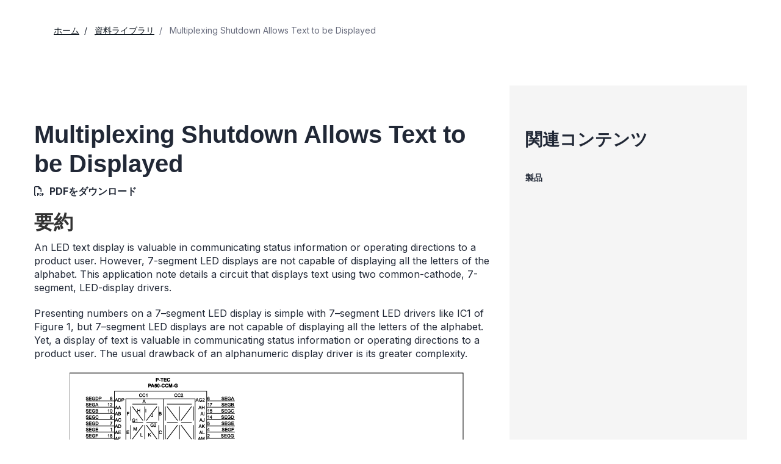

--- FILE ---
content_type: text/html; charset=utf-8
request_url: https://www.analog.com/jp/resources/design-notes/multiplexing-shutdown-allows-text-to-be-displayed.html
body_size: 6950
content:




<!DOCTYPE html>
<html lang="ja">
<head>



    
    


    <!-- *** FE html start -->
    <meta charset="utf-8">

                <title>Multiplexing Shutdown Allows Text to be Displayed | Analog Devices</title>
                    <meta name="robots" content="follow, index" />
                    <meta name="description" content="This details circuit that displays text using two common-cathode, 7-segment, LED-display drivers." />
                <meta name="keywords" content="LED, display, shutdown, mux, common cathode, LED driver, an1004, app note 1004">
            <meta http-equiv="X-UA-Compatible" content="IE=edge">
            <meta name="apple-mobile-web-app-capable" content="yes" />
            <meta name="mobile-web-app-capable" content="yes" />
            <meta name="apple-mobile-web-app-status-bar-style" content="black" />
            <meta name="viewport" content="width=device-width, initial-scale=1.0">
            <meta name="referrer" content="no-referrer-when-downgrade" />
                        <meta name="yandex-verification" content="86a60d9bcaab43f0" />
                        <meta name="google-site-verification" content="aVOSmh5Dsd1VpzYMM3a_ZvOQcjP9G5GDlvU-atf48ss" />
                        <meta name="baidu-site-verification" content="cSddD8r1N7" />
                        <meta name="msvalidate.01" content="381E86BC7EF76D19F9365D26D8BFCD35" />
                                <link rel="alternate" hreflang=en-US href="https://www.analog.com/en/resources/design-notes/multiplexing-shutdown-allows-text-to-be-displayed.html" />
                                <link rel="alternate" hreflang=en-CN href="https://www.analog.com/cn/resources/design-notes/multiplexing-shutdown-allows-text-to-be-displayed.html" />
                                <link rel="alternate" hreflang=en-JP href="https://www.analog.com/jp/resources/design-notes/multiplexing-shutdown-allows-text-to-be-displayed.html" />
                            <link rel="canonical" href="https://www.analog.com/jp/resources/design-notes/multiplexing-shutdown-allows-text-to-be-displayed.html" />

        <script type="application/ld+json">
        {"@context":"https://schema.org","@type":"TechArticle","genre":"Design Notes Page","audience":"Engineers","author":null,"url":"https://www.analog.com/jp/resources/design-notes/multiplexing-shutdown-allows-text-to-be-displayed.html","headline":"Multiplexing Shutdown Allows Text to be Displayed","abstract":"An LED text display is valuable in communicating status information or operating directions to a product user. However, 7-segment LED displays are not capable of displaying all the letters of the alphabet. This application note details a circuit that displays text using two common-cathode, 7-segment, LED-display drivers.","publisher":{"@type":"Organization","name":"アナログ・デバイセズ株式会社"}};
        </script>


    <script>!function (e, a, n, t) { var i = e.head; if (i) { if (a) return; var o = e.createElement("style"); o.id = "alloy-prehiding", o.innerText = n, i.appendChild(o), setTimeout(function () { o.parentNode && o.parentNode.removeChild(o) }, t) } }(document, document.location.href.indexOf("adobe_authoring_enabled") !== -1, "body { opacity: 0 !important }", 3000);</script>

    <script type="text/javascript">
        var datalayer = {"device":{"browser":"","type":""},"page":{"details":{"part":{"applicableParts":null,"categories":null,"id":null,"lifeCycle":null,"markets":null,"name":null,"type":null}},"meta":{"breadcrumbs":null,"id":null,"journey":null,"language":null,"pathname":null,"persona":null,"publishDate":null,"title":null,"taxonomy":null,"type":null}},"user":{"cart":{"purchaseID":"","sampleID":"","transactionID":""},"email":"","loggedIn":false,"blocked":false,"memberStatus":false}};
    </script>


                <link rel="icon" href="https://www.analog.com/media/favicon/favicon.ico">
        <link rel="apple-touch-icon" href="https://www.analog.com/media/favicon/apple_favicon.png">
        <link rel="apple-touch-icon" sizes="152x152" href="https://www.analog.com/media/favicon/adi-icon-ipad-152x152.png ">
        <link rel="apple-touch-icon" sizes="180x180" href="https://www.analog.com/media/favicon/adi-icon-iphone-retina-180x180.png ">
        <link rel="apple-touch-icon" sizes="167x167" href="https://www.analog.com/media/favicon/adi-icon-ipad-retina-167x167.png ">
        <link href="https://assets2.analog.com/cms-assets/images/images/adi-favicon.svg" rel="shortcut icon" />
    
    <link rel="preload" href="https://fonts.googleapis.com/css2?family=Barlow:wght@600&family=Inter:wght@400;500;600;700&display=swap" as="style" onload="this.onload=null;this.rel='stylesheet'">
    <noscript><link rel="stylesheet" href="https://fonts.googleapis.com/css2?family=Barlow:wght@600&family=Inter:wght@400;500;600;700&display=swap" as="style" onload="this.onload=null;this.rel='stylesheet'"></noscript>
    <style>
        :root {
            --cta-color: #fff;
            --cta-background: #1c1c1c;
        }
    </style>






    <!-- Font-awesome -->
    <!-- Latest compiled and minified CSS -->
    <!-- Optional theme -->
    <!-- owl-slider -->
    <!-- Algolia Instant Search Theme -->
    <!-- Autocomplete Theme -->


    <!-- Latest compiled and minified JavaScript -->
        <link rel="preload" href="https://assets2.analog.com/cms-assets/css/app.bundle.css" as="style" onload="this.onload=null;this.rel='stylesheet'">
        <noscript><link rel="stylesheet" href="https://assets2.analog.com/cms-assets/css/app.bundle.css"></noscript>
            <link rel="preload" href="https://assets2.analog.com/cms-assets/css/pages/styles//vendor.bundle.css" as="style" onload="this.onload=null;this.rel='stylesheet'">
        <noscript><link rel="stylesheet" href="https://assets2.analog.com/cms-assets/css/pages/styles//vendor.bundle.css"></noscript>

        <link rel="preload" href="https://assets2.analog.com/cms-assets/css/pages/styles/common.bundle.css" as="style" onload="this.onload=null;this.rel='stylesheet'">
        <noscript><link rel="stylesheet" href="https://assets2.analog.com/cms-assets/css/pages/styles/common.bundle.css"></noscript>
     <link rel="stylesheet" href="https://assets2.analog.com/cms-assets/css/legacy/styles/legacy-common.bundle.css">
 <link rel="stylesheet" href="https://assets2.analog.com/cms-assets/css/pages/styles/error400page.bundle.css">
 <link rel="stylesheet" href="https://assets2.analog.com/cms-assets/css/pages/styles/error500page.bundle.css">
 <link rel="stylesheet" href="https://assets2.analog.com/cms-assets/css/legacy/styles/legacy-signals-index.bundle.css">    
        <script src="https://assets2.analog.com/cms-assets/js/pages/scripts/analog-vendor.js"></script>
        <link rel="stylesheet" href="https://assets2.analog.com/cms-assets/css/pages/styles/rte-editor-control.bundle.css">



    <link rel="stylesheet" type="text/css" href="https://assets2.analog.com/header-footer/index.css">
    <script src="https://assets2.analog.com/header-footer/index.js" type="module" defer></script>

    <script src="https://assets.adobedtm.com/bc68b7886092/25785b612092/launch-715705770daf.min.js" async></script>
    <!-- *** FE html end -->
</head>
<body class="default-device bodyclass" data-comp-prefix="app-js__" data-show-legacy-div-wrapper="False">

    

    

<!-- #wrapper -->
<div id="wrapper" class="page-wrap">
    <!-- #header -->
    <header>
        <div id="header" class="container-fluid">
            <div class="row">
                <div>
        <adi-header>            
            <adi-account></adi-account>
        </adi-header>
            <adi-menu divided>
                <adi-cart slot="buttons"></adi-cart>
                <adi-search slot="drawer">
                    <div slot="search"></div>
                    <div slot="results"></div>
                </adi-search>
            </adi-menu>
        <adi-dispatch></adi-dispatch>





<div class="component Global-Breadcrumb">
            <script type="application/ld+json">
            {"@context":"https://schema.org","@type":"BreadcrumbList","itemListElement":[{"@type":"ListItem","position":1,"name":"ホーム","item":"https://www.analog.com/jp/index.html"},{"@type":"ListItem","position":2,"name":"資料ライブラリ","item":"https://www.analog.com/jp/resources.html"},{"@type":"ListItem","position":3,"name":"Multiplexing Shutdown Allows Text to be Displayed","item":"https://www.analog.com/jp/resources/design-notes/multiplexing-shutdown-allows-text-to-be-displayed.html"}]};
            </script>
    <div class="component-content">
        <!-- Breadcrumb component : start -->

        <article class="breadcrumb app-js__breadcrumb ">

            <div class="breadcrumb__container" aria-label="Breadcrumb" role="navigation">
                            <div class="breadcrumb__container__section body-small">
                                            <a class="breadcrumb__container__section_item text-underline" href="https://www.analog.com/jp/index.html">
                                                <span class="breadcrumb__container__section_item" aria-current="page">ホーム</span>

                                            </a>



                            </div>
                            <div class="breadcrumb__container__section body-small">
                                            <a class="breadcrumb__container__section_item text-underline" href="https://www.analog.com/jp/resources.html">
                                                <span class="breadcrumb__container__section_item" aria-current="page">資料ライブラリ</span>
                                            </a>



                            </div>
                            <div class="breadcrumb__container__section body-small">
Multiplexing Shutdown Allows Text to be Displayed


                            </div>

            </div>
        </article>


        <!-- Previous page link component : start -->


        <article class="previous-page-link app-js__previous-page-link">
                        <a class="previous-page-link__link button-small" href="https://www.analog.com/jp/resources.html">
                            <span class="previous-page-link__icon">
<img src="https://www.analog.com/jp/_/media/project/analogweb/analogweb/global/chevron-left-s.png?as=0&amp;dmc=0&amp;iar=0&amp;thn=0&amp;udi=0&amp;rev=c50da4dd134a41a28db3d68c9b26e721&amp;la=ja&amp;h=16&amp;w=16&amp;hash=2E47993CDE2B586CA223275DDAFB431B" class="previous-page-link__arrow-left" height="16" alt="left arrow" width="16" />                            </span>
                            <span class="previous-page-link__label">
戻る： 資料ライブラリ

                            </span>
                        </a>

        </article>


        <!-- Previous page link component : end -->
        
        <div>


        </div>
    </div>
</div>
</div>
            </div>
        </div>
    </header>
    <!-- /#header -->
    <!-- #content -->
    <main role="main" id="main" tabindex="-1" class="main-content content adi__landing">
        <div id="content" class="container-fluid">
            <div class="row">
                    <div class="legacy-component">
                        <div class="home">
                            <div class=" designnotes default-device bodyclass" data-comp-prefix="app-js__">
                                <div class="legacy-container">
                                    <div>



<div class="legacy-component">
    <div class="content article">
        <div class="container article-container">
            <div class="row">
                <section class="col-lg-8 col-md-8 col-sm-12 col-xs-12 leftCol">
                    <div></div>
                    <div>


    <div class="legacy-component">
            <h1>Multiplexing Shutdown Allows Text to be Displayed</h1>




<div class="legacy-component">
    <p class="byline">
            <span class="download">
                <i class="far fa-file-pdf" aria-hidden="true"></i>
                    <span>
                        <a href="/media/en/technical-documentation/design-notes/multiplexing-shutdown-allows-text-to-be-displayed.pdf" target="_blank">PDFをダウンロード</a>
                    </span>
            </span>

    </p>
</div>
        <article>
                <div>
                    <h2>要約 </h2><p>An LED text display is valuable in communicating status information or operating directions to a product user. However, 7-segment LED displays are not capable of displaying all the letters of the alphabet. This application note details a circuit that displays text using two common-cathode, 7-segment, LED-display drivers.</p>
                </div>
            <p>Presenting numbers on a 7&ndash;segment LED display is simple with 7&ndash;segment LED drivers like IC1 of Figure 1, but 7&ndash;segment LED displays are not capable of displaying all the letters of the alphabet. Yet, a display of text is valuable in communicating status information or operating directions to a product user. The usual drawback of an alphanumeric display driver is its greater complexity.</p>
<p align="center"><img src="/jp/_/media/analog/en/landing-pages/design-notes/multiplexing-shutdown-allows-text-to-be-displayed/di437fig01.gif?rev=50c84e0a09764ee6b11ce4c6f71d2fc0" alt="Figure 1. This circuit enables two 7–segment display drivers to display text." class="img-responsive"></p>
<figure><figcaption>
<p>Figure 1. This circuit enables two 7&ndash;segment display drivers to display text.</p>
</figcaption></figure>
<p>To minimize complexity, the Figure 1 circuit displays text using two common&ndash;cathode, 7&ndash;segment, LED&ndash;display drivers. All 14 segments share the same common cathode, and because the drivers (IC1 and IC2) multiplex from LED0 to LED7, you cannot just simply set IC1 to control seven of the segments and IC2 to control the other seven without producing "ghosting." In addition, you must set IC1 to control seven of the segments while IC2 is shut down, and vice versa.</p>
<p>Shutdown must be toggled between IC1 to IC2 rapidly enough so the illuminated segments will be visible, and the shutdown times for each chip must be equal. Otherwise, an observer can detect a difference in brightness between the first seven segments and the last seven segments. IC3, a popular microcontroller, is programmed to control both 7&ndash;segment display drivers via a single SPI port, by cascading them together.</p>
<p>A <a href="/media/en/engineering-tools/design-tools/d437codeasm.txt" target="_blank">microcontroller program</a>&nbsp;for cascading two <a href="/jp/products/max7221.html">MAX7221</a>&nbsp;LED display drivers using only one SPI<sup>&trade;</sup> port to control eight 14 segment alphanumeric displays is available to download.</p>
<br>
<br>
                    </article>
    </div>







</div>
                </section>
                <section class="col-lg-4 col-md-4 col-sm-12 col-xs-12 rightCol">
                    <aside>
                            <h2>関連コンテンツ</h2>
                        <div>




    <div class="legacy-component">
        <section class="related-products app-js__related-products">
                <div class="related-products__header">
                    <h2>製品 <span class="count"></span></h2>
                </div>
        <div class="related-products__desktop__cards " data-show-more="さらに表示" data-show-less="表示を少なく">
                <article class='product-card app-js__product-card'>
                    <a class='product-card__container' href="https://www.analog.com/jp/products/max7221.html" tabindex="0" aria-label="MAX7221-製造中-シリアルインタフェース、8桁、LEDディスプレイドライバ">

                        <div class='product-card__container__content-container'>
                            <div class='product-card__container__content-container__header'>
                                <div class='card__container__content-container__header__titles'>
                                        <p class="title-extraSmall card__container__content-container__header__title">MAX7221</p>
                                </div>
                            </div>
                                <div class="web-overline-ExtraSmall-inverse bg-success flag-extra-small">
                                    <p class='web-overline-ExtraSmall-inverse product-card__container__content-container__subheader__title'>
                                        製造中
                                            <img src="/jp/_/media/project/analogweb/analogweb/product/product_tooltip.svg?rev=1593882a2e3f4a9db734163d2f7f893d" class="product-card__container__content-container__subheader__info adi-tooltip" data-tooltip-title="この製品ファミリに含まれているモデルの少なくとも1つが継続的に製造され、販売されています。新規の設計に適していますが、当該の製品よりも新しい代替製品が存在している場合があります。


" data-placement="top-start" height="12" width="12" role="tooltip" alt="Product Tooltip" tabindex="0" />
                                    </p>
                                   
                                </div>
                            <div class='product-card__container__content-container__details'>
                                    <p class='body-medium product-card__container__content-container__details__paragraph'>シリアルインタフェース、8桁、LEDディスプレイドライバ</p>
                                                                    <img src="/jp/_/media/project/analogweb/analogweb/technical-article/arrow-right-m.svg?rev=b6c7d5ed032a4becb49725700ccaedf7" class="product-card__container__content-container__details__arrow" height="24" width="24" alt="right arrow" />
                            </div>
                        </div>
                    </a>
                </article>

            
            <div class="related-products__button-center">
                <a href="javascript:void(0)" class="related-products__showMoreBtn button-medium-dark" tabindex="0" aria-label="Expand to show more details" aria-expanded="true" data-label-expand="Expands to show more details" data-label-collapse="Collapses to show less details" data-aria-expanded="true">さらに表示</a>
                    <img src="/jp/_/media/project/analogweb/analogweb/global/icon-left-(1).svg?rev=fd385c90e2cf4716ae9a8c8d20e6b8e3" class="related-products__showmore-arrow" tabindex="-1" alt="Arrow image" />
            </div>
        </div>
        </section>
    </div>














</div>
                    </aside>
                </section>
            </div>
        </div>
    </div>
</div>

    <script type="text/javascript">

    var analyticsObject = {"pageInformation":{"pageName":"Multiplexing Shutdown Allows Text to be Displayed","itemId":"12b4add5-0b49-4ac1-822f-1c58a0df3e07","pageUrl":"https://www.analog.com/jp/resources/design-notes/multiplexing-shutdown-allows-text-to-be-displayed.html","pageCategory":"Design Note Page","previousPageUrl":null,"pageType":"Design Note Page","isProduct":false}};
    </script>
    <script>
        let userLoggedState = false;
        try {
            const savedAuthToken = localStorage.getItem('active-tokens');
            if (savedAuthToken) {
                const activeTokenObject = JSON.parse(savedAuthToken);
                if (activeTokenObject && activeTokenObject['my'] && activeTokenObject['my']['token']) {
                    var base64Url = activeTokenObject['my']['token'].split('.')[1]
                    var base64 = base64Url.replace(/-/g, '+').replace(/_/g, '/');
                    var jsonPayload = decodeURIComponent(
                        atob(base64)
                            .split('')
                            .map(function (c) {
                                return '%' + ('00' + c.charCodeAt(0).toString(16)).slice(-2);
                            })
                            .join('')
                    )
                }
                const decodedToken = JSON.parse(jsonPayload)
                const currentTimestamp = Math.floor(Date.now() / 1000);
                if (!(decodedToken.exp && currentTimestamp > decodedToken.exp)) {
                    userLoggedState = true;
                }
            } else {
                const tempAuthStatusKey = 'isAuthenticated';
                const cookies = document.cookie.split( '; ' );
                const cookieOptions = 'domain=.analog.com; path=/; secure;';
	            const tempAuthStatus = cookies.find( ( cookie ) => cookie.includes( tempAuthStatusKey ) )
                                             ?.slice( ( tempAuthStatusKey.length + 1 ) ) || null;
        	    
        	    // Updating 'isLoggedIn' only for the first page visit post login redirect
        	    if ( tempAuthStatus ) {
            		userLoggedState = tempAuthStatus === 'true';

                    // Delete 'isAuthenticated' cookie
                    document.cookie = `${tempAuthStatusKey}=; expires=${new Date().toUTCString()}; ${cookieOptions}`;
        	    }
        	}
        }
        catch (error) {
            console.log(error)
        }
        const localAnalyticsObject = window.analyticsObject;

        if (localAnalyticsObject && localAnalyticsObject?.pageInformation) {
            const isPDPPage = localAnalyticsObject?.pageInformation?.isProduct || false;
            const pageViewObject = {
				"event": "pageview"
			};

            let commonBreadCrumb = '';
            const breadcrumbListSections = document.querySelectorAll('.breadcrumb__container__section');
            breadcrumbListSections?.forEach((DomElement, indexOfDomElement) => {
                const itemText = DomElement.querySelector(".breadcrumb__container__section_item")
                const dropdownText = DomElement.querySelector(".breadcrumb__container__section_dropdown-item")
                let breadcrumbText = "";
                if (itemText) {
                    breadcrumbText = ((indexOfDomElement === 0) ? "" : (breadcrumbText + "|")) + itemText.textContent.trim();
                } else if (dropdownText) {
                    breadcrumbText = ((indexOfDomElement === 0) ? "" : (breadcrumbText + "|")) + dropdownText.textContent.trim();
                } else {
                    breadcrumbText = ((indexOfDomElement === 0) ? "" : (breadcrumbText + "|")) + DomElement.textContent.trim();
                }
                commonBreadCrumb = commonBreadCrumb + breadcrumbText;
            });
            if (isPDPPage) {
                const productLifeCycle = document.querySelector('.recently-viewed-flag');
                pageViewObject.productInfo = {
                    eventName: 'Product View',
                    productListItems: []
                };
                pageViewObject.productInfo.productListItems.push({
                    productLifeCycle: productLifeCycle ? productLifeCycle.textContent.trim().toUpperCase() : '',
                    productBreadCrumb: '',
                    SKU: ''
                })
                pageViewObject.productInfo.productListItems[0].productBreadCrumb = commonBreadCrumb;
                pageViewObject.productInfo.productListItems[0].SKU = commonBreadCrumb.split("|").reverse()[0];
            } else {
                pageViewObject.productInfo = {};
            }
            const url = localAnalyticsObject?.pageInformation?.pageUrl
            let previousPageName = localAnalyticsObject?.pageInformation?.previousPageUrl;
            if (previousPageName) {
                previousPageName = previousPageName.split('.html')[0];
                previousPageName = previousPageName.split('/').reverse()[0];
            }
            const category = url?.split('/');
            category.shift();
            category.splice(0, 2);
            pageViewObject.pageInfo = {
                "pageName": localAnalyticsObject?.pageInformation?.pageName,
                "pageCategory": localAnalyticsObject?.pageInformation?.pageCategory,
                "pageURL": localAnalyticsObject?.pageInformation?.pageUrl,
                "pageType": localAnalyticsObject?.pageInformation?.pageType,
                "pageBreadCrumb": commonBreadCrumb,
                "previousPageName": previousPageName,
                "previousPageUrl": localAnalyticsObject?.pageInformation?.previousPageUrl,
                "pageEvents": '',
                "siteSection1": category[1],
                "siteSection2": category[2] ? category[2] : '',
                "siteSection3": category[3] ? category[3] : '',
                "siteSection4": category[4] ? category[4] : '',
                "siteSection5": category[5] ? category[5] : '',
                "sitecoreItemID": localAnalyticsObject?.pageInformation?.itemId
            };
            pageViewObject.siteInfo = {
                "siteLanguage": category[0]
            };
            pageViewObject.userInfo = {
                "userType": '',
                "isLoggedIn": userLoggedState
            }
            window.adobeDataLayer = window.adobeDataLayer || [];
            window.adobeDataLayer.push(pageViewObject);
			window.adobeDataLayer.reverse();
            console.log(window.adobeDataLayer);
        }
    </script>


</div>
                                </div>
                            </div>
                        </div>
                    </div>


            </div>
        </div>
    </main>
    <!-- /#content -->
    <!-- #footer -->
    <footer role="contentinfo">
        <div id="footer" class="container-fluid">
            <div class=" row">
                <div>
        <adi-footer></adi-footer>
</div>
            </div>
        </div>
    </footer>
    <!-- /#footer -->
</div>
<!-- /#wrapper -->


    
        


    <!-- /#wrapper -->
                    <script src="https://players.brightcove.net/706011717001/AQ1ZKQZJE_default/index.min.js" defer></script>

        <script src="https://assets2.analog.com/cms-assets/js/pages/scripts/common.bundle.js"></script>
        <script src="https://assets2.analog.com/cms-assets/js/pages/scripts/rte-editor-control.bundle.js"></script>
        <script async src="https://assets2.analog.com/cms-assets/js/legacy/scripts/legacy-plugin.bundle.js"></script>
        <script src="https://assets2.analog.com/cms-assets/js/app.bundle.js"></script>
        <script src="https://assets2.analog.com/lib/scripts/plugins/bootstrap-slider.min.js"></script>
    <!-- Latest compiled and minified JS -->

        <!-- Legacy - vendor Dependencies -->
<script src="https://assets2.analog.com/cms-assets/js/legacy/scripts/legacy-common.bundle.js"></script>
        <div class="legacy-component">
            <script id="image-modal-template" type="text/x-handlebars-template">
                <div class="modal-header">
                    <button type="button" class="close" data-dismiss="modal" aria-hidden="true">&times;</button>
                    <h4 class="modal-title" id="image-label">{{{title}}}</h4>
                </div>
                <div class="modal-body">
                    <ul class="control-icons">
                        <li>
                            {{#if data_download}}
                            <a class="downloadimagelink" href="{{data_download}}" download="{{data_download}}">
                                <span id="downbutton" class="icon-download"></span>
                            </a>
                            {{else}}
                            <a class="downloadimagelink" href="{{src}}" download="{{src}}">
                                <span id="downbutton" class="icon-download"></span>
                            </a>
                            {{/if}}
                        </li>
                        <li><a class="print pull-right"><span class="icon-print"></span></a></li>
                    </ul>
                    <br />
                    <img alt="{{{title}}}" class="img-responsive" title="{{{title}}}" src="{{src}}" loading="lazy" />
                    <br />
                </div>

            </script>

            <div class="modal fade product-modal" id="image-modal" tabindex="-1" role="dialog" aria-labelledby="product-modal" aria-hidden="true">
                <div class="modal-dialog">
                    <div class="modal-content"></div>
                </div>
            </div>
            <div class="modal" id="adi-modal" tabindex="-1" role="dialog">
                <div class="modal-dialog">
                    <div class="modal-content">
                        <div class="modal-header">
                            <button type="button" class="close" data-dismiss="modal">&times;</button>
                        </div>
                        <div class="modal-body">
                        </div>
                    </div>
                </div>
            </div>
            <div class="modal fade product-modal modal-video-window" tabindex="-1" role="dialog">
                <div class="modal-dialog">
                    <div class="modal-content">
                        <div class="modal-header">
                            <button type="button" class="close" data-dismiss="modal">
                                <span aria-hidden="true">&times;</span>
                                <span class="sr-only">Close</span>
                            </button>
                            <h4 class="modal-title">Modal title</h4>
                        </div>
                        <div class="modal-body">
                        </div>
                    </div>
                </div>
            </div>
            <script id="html5Videoplayer" type="text/x-handlebars-template">
                <div class="deferred-video-player"
                     data-account="{{accountid}}"
                     data-application-id
                     data-controls
                     data-embed="{{embed}}"
                     data-player="{{playerid}}"
                     data-video-id="{{videoid}}">
                    <i class="fa fa-spinner fa-spin fa-2x"></i>
                </div>
            </script>
        </div>
        
    <script id="image-rte-modal-template" type="text/x-handlebars-template">
        <div class="modal-header">
            <button type="button" class="close" data-dismiss="modal" aria-hidden="true">&times;</button>
            <h4 class="modal-title" id="image-label">{{{title}}}</h4>
        </div>
        <div class="modal-body">
            <ul class="control-icons">
                <li>
                    {{#if data_download}}
                    <a class="downloadimagelink" href="{{data_download}}" download="{{data_download}}">
                        <span id="downbutton" class="icon-download"></span>
                    </a>
                    {{else}}
                    <a class="downloadimagelink" href="{{src}}" download="{{src}}">
                        <span id="downbutton" class="icon-download"></span>
                    </a>
                    {{/if}}
                </li>
                <li><a class="print pull-right"><span class="icon-print"></span></a></li>
            </ul>
            <br />
            <img alt="{{{title}}}" class="img-responsive" title="{{{title}}}" src="{{src}}" loading="lazy" />
            <br />
        </div>
    </script>

    <div class="rte-control">
        <div class="modal fade product-modal image-rte-modal" id="image-rte-modal" tabindex="-1" role="dialog" aria-labelledby="product-modal" aria-hidden="true">
            <div class="modal-dialog">
                <div class="modal-content"></div>
            </div>
        </div>
    </div>

<script type="text/javascript"  src="/zkR_afBb_/h28a0pLH/w/rOiwwc2SXrSzGSXi/XEcFAQ/R3/lGMVVJMnIB"></script></body>
</html>


--- FILE ---
content_type: application/x-javascript
request_url: https://assets2.analog.com/cms-assets/js/pages/scripts/analog-vendor.js
body_size: 150520
content:
if(((t,e)=>{"object"==typeof module&&"object"==typeof module.exports?module.exports=t.document?e(t,!0):function(t){if(t.document)return e(t);throw new Error("jQuery requires a window with a document")}:e(t)})("undefined"!=typeof window?window:this,function(x,L){function v(t){return"function"==typeof t&&"number"!=typeof t.nodeType&&"function"!=typeof t.item}function R(t){return null!=t&&t===t.window}var e=[],H=Object.getPrototypeOf,a=e.slice,j=e.flat?function(t){return e.flat.call(t)}:function(t){return e.concat.apply([],t)},F=e.push,w=e.indexOf,W={},B=W.toString,z=W.hasOwnProperty,Y=z.toString,V=Y.call(Object),g={},k=x.document,q={type:!0,src:!0,nonce:!0,noModule:!0};function U(t,e,n){var i,s,o=(n=n||k).createElement("script");if(o.text=t,e)for(i in q)(s=e[i]||e.getAttribute&&e.getAttribute(i))&&o.setAttribute(i,s);n.head.appendChild(o).parentNode.removeChild(o)}function Q(t){return null==t?t+"":"object"==typeof t||"function"==typeof t?W[B.call(t)]||"object":typeof t}var t="3.7.1",G=/HTML$/i,C=function(t,e){return new C.fn.init(t,e)};function K(t){var e=!!t&&"length"in t&&t.length,n=Q(t);return!v(t)&&!R(t)&&("array"===n||0===e||"number"==typeof e&&0<e&&e-1 in t)}function b(t,e){return t.nodeName&&t.nodeName.toLowerCase()===e.toLowerCase()}C.fn=C.prototype={jquery:t,constructor:C,length:0,toArray:function(){return a.call(this)},get:function(t){return null==t?a.call(this):t<0?this[t+this.length]:this[t]},pushStack:function(t){t=C.merge(this.constructor(),t);return t.prevObject=this,t},each:function(t){return C.each(this,t)},map:function(n){return this.pushStack(C.map(this,function(t,e){return n.call(t,e,t)}))},slice:function(){return this.pushStack(a.apply(this,arguments))},first:function(){return this.eq(0)},last:function(){return this.eq(-1)},even:function(){return this.pushStack(C.grep(this,function(t,e){return(e+1)%2}))},odd:function(){return this.pushStack(C.grep(this,function(t,e){return e%2}))},eq:function(t){var e=this.length,t=+t+(t<0?e:0);return this.pushStack(0<=t&&t<e?[this[t]]:[])},end:function(){return this.prevObject||this.constructor()},push:F,sort:e.sort,splice:e.splice},C.extend=C.fn.extend=function(){var t,e,n,i,s,o=arguments[0]||{},r=1,a=arguments.length,l=!1;for("boolean"==typeof o&&(l=o,o=arguments[r]||{},r++),"object"==typeof o||v(o)||(o={}),r===a&&(o=this,r--);r<a;r++)if(null!=(t=arguments[r]))for(e in t)n=t[e],"__proto__"!==e&&o!==n&&(l&&n&&(C.isPlainObject(n)||(i=Array.isArray(n)))?(s=o[e],s=i&&!Array.isArray(s)?[]:i||C.isPlainObject(s)?s:{},i=!1,o[e]=C.extend(l,s,n)):void 0!==n&&(o[e]=n));return o},C.extend({expando:"jQuery"+(t+Math.random()).replace(/\D/g,""),isReady:!0,error:function(t){throw new Error(t)},noop:function(){},isPlainObject:function(t){return!(!t||"[object Object]"!==B.call(t)||(t=H(t))&&("function"!=typeof(t=z.call(t,"constructor")&&t.constructor)||Y.call(t)!==V))},isEmptyObject:function(t){for(var e in t)return!1;return!0},globalEval:function(t,e,n){U(t,{nonce:e&&e.nonce},n)},each:function(t,e){var n,i=0;if(K(t))for(n=t.length;i<n&&!1!==e.call(t[i],i,t[i]);i++);else for(i in t)if(!1===e.call(t[i],i,t[i]))break;return t},text:function(t){var e,n="",i=0,s=t.nodeType;if(!s)for(;e=t[i++];)n+=C.text(e);return 1===s||11===s?t.textContent:9===s?t.documentElement.textContent:3===s||4===s?t.nodeValue:n},makeArray:function(t,e){e=e||[];return null!=t&&(K(Object(t))?C.merge(e,"string"==typeof t?[t]:t):F.call(e,t)),e},inArray:function(t,e,n){return null==e?-1:w.call(e,t,n)},isXMLDoc:function(t){var e=t&&t.namespaceURI,t=t&&(t.ownerDocument||t).documentElement;return!G.test(e||t&&t.nodeName||"HTML")},merge:function(t,e){for(var n=+e.length,i=0,s=t.length;i<n;i++)t[s++]=e[i];return t.length=s,t},grep:function(t,e,n){for(var i=[],s=0,o=t.length,r=!n;s<o;s++)!e(t[s],s)!=r&&i.push(t[s]);return i},map:function(t,e,n){var i,s,o=0,r=[];if(K(t))for(i=t.length;o<i;o++)null!=(s=e(t[o],o,n))&&r.push(s);else for(o in t)null!=(s=e(t[o],o,n))&&r.push(s);return j(r)},guid:1,support:g}),"function"==typeof Symbol&&(C.fn[Symbol.iterator]=e[Symbol.iterator]),C.each("Boolean Number String Function Array Date RegExp Object Error Symbol".split(" "),function(t,e){W["[object "+e+"]"]=e.toLowerCase()});var Z=e.pop,X=e.sort,J=e.splice,n="[\\x20\\t\\r\\n\\f]",tt=new RegExp("^"+n+"+|((?:^|[^\\\\])(?:\\\\.)*)"+n+"+$","g"),et=(C.contains=function(t,e){e=e&&e.parentNode;return t===e||!(!e||1!==e.nodeType||!(t.contains?t.contains(e):t.compareDocumentPosition&&16&t.compareDocumentPosition(e)))},/([\0-\x1f\x7f]|^-?\d)|^-$|[^\x80-\uFFFF\w-]/g);function nt(t,e){return e?"\0"===t?"�":t.slice(0,-1)+"\\"+t.charCodeAt(t.length-1).toString(16)+" ":"\\"+t}C.escapeSelector=function(t){return(t+"").replace(et,nt)};var it,_,st,ot,rt,S,i,T,d,at,s=k,lt=F,E=lt,D=C.expando,P=0,ct=0,ht=Pt(),ut=Pt(),dt=Pt(),pt=Pt(),ft=function(t,e){return t===e&&(rt=!0),0},gt="checked|selected|async|autofocus|autoplay|controls|defer|disabled|hidden|ismap|loop|multiple|open|readonly|required|scoped",t="(?:\\\\[\\da-fA-F]{1,6}"+n+"?|\\\\[^\\r\\n\\f]|[\\w-]|[^\0-\\x7f])+",o="\\["+n+"*("+t+")(?:"+n+"*([*^$|!~]?=)"+n+"*(?:'((?:\\\\.|[^\\\\'])*)'|\"((?:\\\\.|[^\\\\\"])*)\"|("+t+"))|)"+n+"*\\]",r=":("+t+")(?:\\((('((?:\\\\.|[^\\\\'])*)'|\"((?:\\\\.|[^\\\\\"])*)\")|((?:\\\\.|[^\\\\()[\\]]|"+o+")*)|.*)\\)|)",mt=new RegExp(n+"+","g"),yt=new RegExp("^"+n+"*,"+n+"*"),vt=new RegExp("^"+n+"*([>+~]|"+n+")"+n+"*"),bt=new RegExp(n+"|>"),wt=new RegExp(r),_t=new RegExp("^"+t+"$"),xt={ID:new RegExp("^#("+t+")"),CLASS:new RegExp("^\\.("+t+")"),TAG:new RegExp("^("+t+"|[*])"),ATTR:new RegExp("^"+o),PSEUDO:new RegExp("^"+r),CHILD:new RegExp("^:(only|first|last|nth|nth-last)-(child|of-type)(?:\\("+n+"*(even|odd|(([+-]|)(\\d*)n|)"+n+"*(?:([+-]|)"+n+"*(\\d+)|))"+n+"*\\)|)","i"),bool:new RegExp("^(?:"+gt+")$","i"),needsContext:new RegExp("^"+n+"*[>+~]|:(even|odd|eq|gt|lt|nth|first|last)(?:\\("+n+"*((?:-\\d)?\\d*)"+n+"*\\)|)(?=[^-]|$)","i")},kt=/^(?:input|select|textarea|button)$/i,Ct=/^h\d$/i,St=/^(?:#([\w-]+)|(\w+)|\.([\w-]+))$/,Tt=/[+~]/,u=new RegExp("\\\\[\\da-fA-F]{1,6}"+n+"?|\\\\([^\\r\\n\\f])","g"),p=function(t,e){t="0x"+t.slice(1)-65536;return e||(t<0?String.fromCharCode(65536+t):String.fromCharCode(t>>10|55296,1023&t|56320))},Et=function(){Nt()},Dt=Ht(function(t){return!0===t.disabled&&b(t,"fieldset")},{dir:"parentNode",next:"legend"});try{E.apply(e=a.call(s.childNodes),s.childNodes),e[s.childNodes.length].nodeType}catch(it){E={apply:function(t,e){lt.apply(t,a.call(e))},call:function(t){lt.apply(t,a.call(arguments,1))}}}function O(t,e,n,i){var s,o,r,a,l,c,h=e&&e.ownerDocument,u=e?e.nodeType:9;if(n=n||[],"string"!=typeof t||!t||1!==u&&9!==u&&11!==u)return n;if(!i&&(Nt(e),e=e||S,T)){if(11!==u&&(a=St.exec(t)))if(s=a[1]){if(9===u){if(!(c=e.getElementById(s)))return n;if(c.id===s)return E.call(n,c),n}else if(h&&(c=h.getElementById(s))&&O.contains(e,c)&&c.id===s)return E.call(n,c),n}else{if(a[2])return E.apply(n,e.getElementsByTagName(t)),n;if((s=a[3])&&e.getElementsByClassName)return E.apply(n,e.getElementsByClassName(s)),n}if(!(pt[t+" "]||d&&d.test(t))){if(c=t,h=e,1===u&&(bt.test(t)||vt.test(t))){for((h=Tt.test(t)&&$t(e.parentNode)||e)==e&&g.scope||((r=e.getAttribute("id"))?r=C.escapeSelector(r):e.setAttribute("id",r=D)),o=(l=Lt(t)).length;o--;)l[o]=(r?"#"+r:":scope")+" "+Rt(l[o]);c=l.join(",")}try{return E.apply(n,h.querySelectorAll(c)),n}catch(e){pt(t,!0)}finally{r===D&&e.removeAttribute("id")}}}return zt(t.replace(tt,"$1"),e,n,i)}function Pt(){var i=[];return function t(e,n){return i.push(e+" ")>_.cacheLength&&delete t[i.shift()],t[e+" "]=n}}function l(t){return t[D]=!0,t}function Ot(t){var e=S.createElement("fieldset");try{return!!t(e)}catch(t){return!1}finally{e.parentNode&&e.parentNode.removeChild(e)}}function Mt(e){return function(t){return"form"in t?t.parentNode&&!1===t.disabled?"label"in t?"label"in t.parentNode?t.parentNode.disabled===e:t.disabled===e:t.isDisabled===e||t.isDisabled!==!e&&Dt(t)===e:t.disabled===e:"label"in t&&t.disabled===e}}function At(r){return l(function(o){return o=+o,l(function(t,e){for(var n,i=r([],t.length,o),s=i.length;s--;)t[n=i[s]]&&(t[n]=!(e[n]=t[n]))})})}function $t(t){return t&&void 0!==t.getElementsByTagName&&t}function Nt(t){var t=t?t.ownerDocument||t:s;return t!=S&&9===t.nodeType&&t.documentElement&&(i=(S=t).documentElement,T=!C.isXMLDoc(S),at=i.matches||i.webkitMatchesSelector||i.msMatchesSelector,i.msMatchesSelector&&s!=S&&(t=S.defaultView)&&t.top!==t&&t.addEventListener("unload",Et),g.getById=Ot(function(t){return i.appendChild(t).id=C.expando,!S.getElementsByName||!S.getElementsByName(C.expando).length}),g.disconnectedMatch=Ot(function(t){return at.call(t,"*")}),g.scope=Ot(function(){return S.querySelectorAll(":scope")}),g.cssHas=Ot(function(){try{return S.querySelector(":has(*,:jqfake)"),0}catch(t){return 1}}),g.getById?(_.filter.ID=function(t){var e=t.replace(u,p);return function(t){return t.getAttribute("id")===e}},_.find.ID=function(t,e){if(void 0!==e.getElementById&&T)return(e=e.getElementById(t))?[e]:[]}):(_.filter.ID=function(t){var e=t.replace(u,p);return function(t){t=void 0!==t.getAttributeNode&&t.getAttributeNode("id");return t&&t.value===e}},_.find.ID=function(t,e){if(void 0!==e.getElementById&&T){var n,i,s,o=e.getElementById(t);if(o){if((n=o.getAttributeNode("id"))&&n.value===t)return[o];for(s=e.getElementsByName(t),i=0;o=s[i++];)if((n=o.getAttributeNode("id"))&&n.value===t)return[o]}return[]}}),_.find.TAG=function(t,e){return void 0!==e.getElementsByTagName?e.getElementsByTagName(t):e.querySelectorAll(t)},_.find.CLASS=function(t,e){if(void 0!==e.getElementsByClassName&&T)return e.getElementsByClassName(t)},d=[],Ot(function(t){var e;i.appendChild(t).innerHTML="<a id='"+D+"' href='' disabled='disabled'></a><select id='"+D+"-\r\\' disabled='disabled'><option selected=''></option></select>",t.querySelectorAll("[selected]").length||d.push("\\["+n+"*(?:value|"+gt+")"),t.querySelectorAll("[id~="+D+"-]").length||d.push("~="),t.querySelectorAll("a#"+D+"+*").length||d.push(".#.+[+~]"),t.querySelectorAll(":checked").length||d.push(":checked"),(e=S.createElement("input")).setAttribute("type","hidden"),t.appendChild(e).setAttribute("name","D"),i.appendChild(t).disabled=!0,2!==t.querySelectorAll(":disabled").length&&d.push(":enabled",":disabled"),(e=S.createElement("input")).setAttribute("name",""),t.appendChild(e),t.querySelectorAll("[name='']").length||d.push("\\["+n+"*name"+n+"*="+n+"*(?:''|\"\")")}),g.cssHas||d.push(":has"),d=d.length&&new RegExp(d.join("|")),ft=function(t,e){var n;return t===e?(rt=!0,0):!t.compareDocumentPosition-!e.compareDocumentPosition||(1&(n=(t.ownerDocument||t)==(e.ownerDocument||e)?t.compareDocumentPosition(e):1)||!g.sortDetached&&e.compareDocumentPosition(t)===n?t===S||t.ownerDocument==s&&O.contains(s,t)?-1:e===S||e.ownerDocument==s&&O.contains(s,e)?1:ot?w.call(ot,t)-w.call(ot,e):0:4&n?-1:1)}),S}for(it in O.matches=function(t,e){return O(t,null,null,e)},O.matchesSelector=function(t,e){if(Nt(t),T&&!pt[e+" "]&&(!d||!d.test(e)))try{var n=at.call(t,e);if(n||g.disconnectedMatch||t.document&&11!==t.document.nodeType)return n}catch(t){pt(e,!0)}return 0<O(e,S,null,[t]).length},O.contains=function(t,e){return(t.ownerDocument||t)!=S&&Nt(t),C.contains(t,e)},O.attr=function(t,e){(t.ownerDocument||t)!=S&&Nt(t);var n=_.attrHandle[e.toLowerCase()],n=n&&z.call(_.attrHandle,e.toLowerCase())?n(t,e,!T):void 0;return void 0!==n?n:t.getAttribute(e)},O.error=function(t){throw new Error("Syntax error, unrecognized expression: "+t)},C.uniqueSort=function(t){var e,n=[],i=0,s=0;if(rt=!g.sortStable,ot=!g.sortStable&&a.call(t,0),X.call(t,ft),rt){for(;e=t[s++];)e===t[s]&&(i=n.push(s));for(;i--;)J.call(t,n[i],1)}return ot=null,t},C.fn.uniqueSort=function(){return this.pushStack(C.uniqueSort(a.apply(this)))},(_=C.expr={cacheLength:50,createPseudo:l,match:xt,attrHandle:{},find:{},relative:{">":{dir:"parentNode",first:!0}," ":{dir:"parentNode"},"+":{dir:"previousSibling",first:!0},"~":{dir:"previousSibling"}},preFilter:{ATTR:function(t){return t[1]=t[1].replace(u,p),t[3]=(t[3]||t[4]||t[5]||"").replace(u,p),"~="===t[2]&&(t[3]=" "+t[3]+" "),t.slice(0,4)},CHILD:function(t){return t[1]=t[1].toLowerCase(),"nth"===t[1].slice(0,3)?(t[3]||O.error(t[0]),t[4]=+(t[4]?t[5]+(t[6]||1):2*("even"===t[3]||"odd"===t[3])),t[5]=+(t[7]+t[8]||"odd"===t[3])):t[3]&&O.error(t[0]),t},PSEUDO:function(t){var e,n=!t[6]&&t[2];return xt.CHILD.test(t[0])?null:(t[3]?t[2]=t[4]||t[5]||"":n&&wt.test(n)&&(e=(e=Lt(n,!0))&&n.indexOf(")",n.length-e)-n.length)&&(t[0]=t[0].slice(0,e),t[2]=n.slice(0,e)),t.slice(0,3))}},filter:{TAG:function(t){var e=t.replace(u,p).toLowerCase();return"*"===t?function(){return!0}:function(t){return b(t,e)}},CLASS:function(t){var e=ht[t+" "];return e||(e=new RegExp("(^|"+n+")"+t+"("+n+"|$)"))&&ht(t,function(t){return e.test("string"==typeof t.className&&t.className||void 0!==t.getAttribute&&t.getAttribute("class")||"")})},ATTR:function(e,n,i){return function(t){t=O.attr(t,e);return null==t?"!="===n:!n||(t+="","="===n?t===i:"!="===n?t!==i:"^="===n?i&&0===t.indexOf(i):"*="===n?i&&-1<t.indexOf(i):"$="===n?i&&t.slice(-i.length)===i:"~="===n?-1<(" "+t.replace(mt," ")+" ").indexOf(i):"|="===n&&(t===i||t.slice(0,i.length+1)===i+"-"))}},CHILD:function(p,t,e,f,g){var m="nth"!==p.slice(0,3),y="last"!==p.slice(-4),v="of-type"===t;return 1===f&&0===g?function(t){return!!t.parentNode}:function(t,e,n){var i,s,o,r,a,l=m!=y?"nextSibling":"previousSibling",c=t.parentNode,h=v&&t.nodeName.toLowerCase(),u=!n&&!v,d=!1;if(c){if(m){for(;l;){for(o=t;o=o[l];)if(v?b(o,h):1===o.nodeType)return!1;a=l="only"===p&&!a&&"nextSibling"}return!0}if(a=[y?c.firstChild:c.lastChild],y&&u){for(d=(r=(i=(s=c[D]||(c[D]={}))[p]||[])[0]===P&&i[1])&&i[2],o=r&&c.childNodes[r];o=++r&&o&&o[l]||(d=r=0,a.pop());)if(1===o.nodeType&&++d&&o===t){s[p]=[P,r,d];break}}else if(!1===(d=u?r=(i=(s=t[D]||(t[D]={}))[p]||[])[0]===P&&i[1]:d))for(;(o=++r&&o&&o[l]||(d=r=0,a.pop()))&&((v?!b(o,h):1!==o.nodeType)||!++d||(u&&((s=o[D]||(o[D]={}))[p]=[P,d]),o!==t)););return(d-=g)===f||d%f==0&&0<=d/f}}},PSEUDO:function(t,o){var e,r=_.pseudos[t]||_.setFilters[t.toLowerCase()]||O.error("unsupported pseudo: "+t);return r[D]?r(o):1<r.length?(e=[t,t,"",o],_.setFilters.hasOwnProperty(t.toLowerCase())?l(function(t,e){for(var n,i=r(t,o),s=i.length;s--;)t[n=w.call(t,i[s])]=!(e[n]=i[s])}):function(t){return r(t,0,e)}):r}},pseudos:{not:l(function(t){var i=[],s=[],a=Bt(t.replace(tt,"$1"));return a[D]?l(function(t,e,n,i){for(var s,o=a(t,null,i,[]),r=t.length;r--;)(s=o[r])&&(t[r]=!(e[r]=s))}):function(t,e,n){return i[0]=t,a(i,null,n,s),i[0]=null,!s.pop()}}),has:l(function(e){return function(t){return 0<O(e,t).length}}),contains:l(function(e){return e=e.replace(u,p),function(t){return-1<(t.textContent||C.text(t)).indexOf(e)}}),lang:l(function(n){return _t.test(n||"")||O.error("unsupported lang: "+n),n=n.replace(u,p).toLowerCase(),function(t){var e;do{if(e=T?t.lang:t.getAttribute("xml:lang")||t.getAttribute("lang"))return(e=e.toLowerCase())===n||0===e.indexOf(n+"-")}while((t=t.parentNode)&&1===t.nodeType);return!1}}),target:function(t){var e=x.location&&x.location.hash;return e&&e.slice(1)===t.id},root:function(t){return t===i},focus:function(t){return t===(()=>{try{return S.activeElement}catch(t){}})()&&S.hasFocus()&&!!(t.type||t.href||~t.tabIndex)},enabled:Mt(!1),disabled:Mt(!0),checked:function(t){return b(t,"input")&&!!t.checked||b(t,"option")&&!!t.selected},selected:function(t){return t.parentNode&&t.parentNode.selectedIndex,!0===t.selected},empty:function(t){for(t=t.firstChild;t;t=t.nextSibling)if(t.nodeType<6)return!1;return!0},parent:function(t){return!_.pseudos.empty(t)},header:function(t){return Ct.test(t.nodeName)},input:function(t){return kt.test(t.nodeName)},button:function(t){return b(t,"input")&&"button"===t.type||b(t,"button")},text:function(t){return b(t,"input")&&"text"===t.type&&(null==(t=t.getAttribute("type"))||"text"===t.toLowerCase())},first:At(function(){return[0]}),last:At(function(t,e){return[e-1]}),eq:At(function(t,e,n){return[n<0?n+e:n]}),even:At(function(t,e){for(var n=0;n<e;n+=2)t.push(n);return t}),odd:At(function(t,e){for(var n=1;n<e;n+=2)t.push(n);return t}),lt:At(function(t,e,n){for(var i=n<0?n+e:e<n?e:n;0<=--i;)t.push(i);return t}),gt:At(function(t,e,n){for(var i=n<0?n+e:n;++i<e;)t.push(i);return t})}}).pseudos.nth=_.pseudos.eq,{radio:!0,checkbox:!0,file:!0,password:!0,image:!0})_.pseudos[it]=(e=>function(t){return b(t,"input")&&t.type===e})(it);for(it in{submit:!0,reset:!0})_.pseudos[it]=(e=>function(t){return(b(t,"input")||b(t,"button"))&&t.type===e})(it);function It(){}function Lt(t,e){var n,i,s,o,r,a,l,c=ut[t+" "];if(c)return e?0:c.slice(0);for(r=t,a=[],l=_.preFilter;r;){for(o in n&&!(i=yt.exec(r))||(i&&(r=r.slice(i[0].length)||r),a.push(s=[])),n=!1,(i=vt.exec(r))&&(n=i.shift(),s.push({value:n,type:i[0].replace(tt," ")}),r=r.slice(n.length)),_.filter)!(i=xt[o].exec(r))||l[o]&&!(i=l[o](i))||(n=i.shift(),s.push({value:n,type:o,matches:i}),r=r.slice(n.length));if(!n)break}return e?r.length:r?O.error(t):ut(t,a).slice(0)}function Rt(t){for(var e=0,n=t.length,i="";e<n;e++)i+=t[e].value;return i}function Ht(r,t,e){var a=t.dir,l=t.next,c=l||a,h=e&&"parentNode"===c,u=ct++;return t.first?function(t,e,n){for(;t=t[a];)if(1===t.nodeType||h)return r(t,e,n);return!1}:function(t,e,n){var i,s,o=[P,u];if(n){for(;t=t[a];)if((1===t.nodeType||h)&&r(t,e,n))return!0}else for(;t=t[a];)if(1===t.nodeType||h)if(s=t[D]||(t[D]={}),l&&b(t,l))t=t[a]||t;else{if((i=s[c])&&i[0]===P&&i[1]===u)return o[2]=i[2];if((s[c]=o)[2]=r(t,e,n))return!0}return!1}}function jt(s){return 1<s.length?function(t,e,n){for(var i=s.length;i--;)if(!s[i](t,e,n))return!1;return!0}:s[0]}function Ft(t,e,n,i,s){for(var o,r=[],a=0,l=t.length,c=null!=e;a<l;a++)!(o=t[a])||n&&!n(o,i,s)||(r.push(o),c&&e.push(a));return r}function Wt(p,f,g,m,y,t){return m&&!m[D]&&(m=Wt(m)),y&&!y[D]&&(y=Wt(y,t)),l(function(t,e,n,i){var s,o,r,a,l=[],c=[],h=e.length,u=t||((t,e,n)=>{for(var i=0,s=e.length;i<s;i++)O(t,e[i],n);return n})(f||"*",n.nodeType?[n]:n,[]),d=!p||!t&&f?u:Ft(u,l,p,n,i);if(g?g(d,a=y||(t?p:h||m)?[]:e,n,i):a=d,m)for(s=Ft(a,c),m(s,[],n,i),o=s.length;o--;)(r=s[o])&&(a[c[o]]=!(d[c[o]]=r));if(t){if(y||p){if(y){for(s=[],o=a.length;o--;)(r=a[o])&&s.push(d[o]=r);y(null,a=[],s,i)}for(o=a.length;o--;)(r=a[o])&&-1<(s=y?w.call(t,r):l[o])&&(t[s]=!(e[s]=r))}}else a=Ft(a===e?a.splice(h,a.length):a),y?y(null,e,a,i):E.apply(e,a)})}function Bt(t,e){var n,m,y,v,b,i,s=[],o=[],r=dt[t+" "];if(!r){for(n=(e=e||Lt(t)).length;n--;)((r=function t(e){for(var i,n,s,o=e.length,r=_.relative[e[0].type],a=r||_.relative[" "],l=r?1:0,c=Ht(function(t){return t===i},a,!0),h=Ht(function(t){return-1<w.call(i,t)},a,!0),u=[function(t,e,n){return t=!r&&(n||e!=st)||((i=e).nodeType?c:h)(t,e,n),i=null,t}];l<o;l++)if(n=_.relative[e[l].type])u=[Ht(jt(u),n)];else{if((n=_.filter[e[l].type].apply(null,e[l].matches))[D]){for(s=++l;s<o&&!_.relative[e[s].type];s++);return Wt(1<l&&jt(u),1<l&&Rt(e.slice(0,l-1).concat({value:" "===e[l-2].type?"*":""})).replace(tt,"$1"),n,l<s&&t(e.slice(l,s)),s<o&&t(e=e.slice(s)),s<o&&Rt(e))}u.push(n)}return jt(u)}(e[n]))[D]?s:o).push(r);(r=dt(t,(v=0<(y=s).length,b=0<(m=o).length,i=function(t,e,n,i,s){var o,r,a,l=0,c="0",h=t&&[],u=[],d=st,p=t||b&&_.find.TAG("*",s),f=P+=null==d?1:Math.random()||.1,g=p.length;for(s&&(st=e==S||e||s);c!==g&&null!=(o=p[c]);c++){if(b&&o){for(r=0,e||o.ownerDocument==S||(Nt(o),n=!T);a=m[r++];)if(a(o,e||S,n)){E.call(i,o);break}s&&(P=f)}v&&((o=!a&&o)&&l--,t)&&h.push(o)}if(l+=c,v&&c!==l){for(r=0;a=y[r++];)a(h,u,e,n);if(t){if(0<l)for(;c--;)h[c]||u[c]||(u[c]=Z.call(i));u=Ft(u)}E.apply(i,u),s&&!t&&0<u.length&&1<l+y.length&&C.uniqueSort(i)}return s&&(P=f,st=d),h},v?l(i):i))).selector=t}return r}function zt(t,e,n,i){var s,o,r,a,l,c="function"==typeof t&&t,h=!i&&Lt(t=c.selector||t);if(n=n||[],1===h.length){if(2<(o=h[0]=h[0].slice(0)).length&&"ID"===(r=o[0]).type&&9===e.nodeType&&T&&_.relative[o[1].type]){if(!(e=(_.find.ID(r.matches[0].replace(u,p),e)||[])[0]))return n;c&&(e=e.parentNode),t=t.slice(o.shift().value.length)}for(s=xt.needsContext.test(t)?0:o.length;s--&&(r=o[s],!_.relative[a=r.type]);)if((l=_.find[a])&&(i=l(r.matches[0].replace(u,p),Tt.test(o[0].type)&&$t(e.parentNode)||e))){if(o.splice(s,1),t=i.length&&Rt(o))break;return E.apply(n,i),n}}return(c||Bt(t,h))(i,e,!T,n,!e||Tt.test(t)&&$t(e.parentNode)||e),n}It.prototype=_.filters=_.pseudos,_.setFilters=new It,g.sortStable=D.split("").sort(ft).join("")===D,Nt(),g.sortDetached=Ot(function(t){return 1&t.compareDocumentPosition(S.createElement("fieldset"))}),C.find=O,C.expr[":"]=C.expr.pseudos,C.unique=C.uniqueSort,O.compile=Bt,O.select=zt,O.setDocument=Nt,O.tokenize=Lt,O.escape=C.escapeSelector,O.getText=C.text,O.isXML=C.isXMLDoc,O.selectors=C.expr,O.support=C.support,O.uniqueSort=C.uniqueSort;function Yt(t,e,n){for(var i=[],s=void 0!==n;(t=t[e])&&9!==t.nodeType;)if(1===t.nodeType){if(s&&C(t).is(n))break;i.push(t)}return i}function Vt(t,e){for(var n=[];t;t=t.nextSibling)1===t.nodeType&&t!==e&&n.push(t);return n}var qt=C.expr.match.needsContext,Ut=/^<([a-z][^\/\0>:\x20\t\r\n\f]*)[\x20\t\r\n\f]*\/?>(?:<\/\1>|)$/i;function Qt(t,n,i){return v(n)?C.grep(t,function(t,e){return!!n.call(t,e,t)!==i}):n.nodeType?C.grep(t,function(t){return t===n!==i}):"string"!=typeof n?C.grep(t,function(t){return-1<w.call(n,t)!==i}):C.filter(n,t,i)}C.filter=function(t,e,n){var i=e[0];return n&&(t=":not("+t+")"),1===e.length&&1===i.nodeType?C.find.matchesSelector(i,t)?[i]:[]:C.find.matches(t,C.grep(e,function(t){return 1===t.nodeType}))},C.fn.extend({find:function(t){var e,n,i=this.length,s=this;if("string"!=typeof t)return this.pushStack(C(t).filter(function(){for(e=0;e<i;e++)if(C.contains(s[e],this))return!0}));for(n=this.pushStack([]),e=0;e<i;e++)C.find(t,s[e],n);return 1<i?C.uniqueSort(n):n},filter:function(t){return this.pushStack(Qt(this,t||[],!1))},not:function(t){return this.pushStack(Qt(this,t||[],!0))},is:function(t){return!!Qt(this,"string"==typeof t&&qt.test(t)?C(t):t||[],!1).length}});var Gt,Kt=/^(?:\s*(<[\w\W]+>)[^>]*|#([\w-]+))$/,Zt=((C.fn.init=function(t,e,n){if(t){if(n=n||Gt,"string"!=typeof t)return t.nodeType?(this[0]=t,this.length=1,this):v(t)?void 0!==n.ready?n.ready(t):t(C):C.makeArray(t,this);if(!(i="<"===t[0]&&">"===t[t.length-1]&&3<=t.length?[null,t,null]:Kt.exec(t))||!i[1]&&e)return(!e||e.jquery?e||n:this.constructor(e)).find(t);if(i[1]){if(e=e instanceof C?e[0]:e,C.merge(this,C.parseHTML(i[1],e&&e.nodeType?e.ownerDocument||e:k,!0)),Ut.test(i[1])&&C.isPlainObject(e))for(var i in e)v(this[i])?this[i](e[i]):this.attr(i,e[i])}else(n=k.getElementById(i[2]))&&(this[0]=n,this.length=1)}return this}).prototype=C.fn,Gt=C(k),/^(?:parents|prev(?:Until|All))/),Xt={children:!0,contents:!0,next:!0,prev:!0};function Jt(t,e){for(;(t=t[e])&&1!==t.nodeType;);return t}C.fn.extend({has:function(t){var e=C(t,this),n=e.length;return this.filter(function(){for(var t=0;t<n;t++)if(C.contains(this,e[t]))return!0})},closest:function(t,e){var n,i=0,s=this.length,o=[],r="string"!=typeof t&&C(t);if(!qt.test(t))for(;i<s;i++)for(n=this[i];n&&n!==e;n=n.parentNode)if(n.nodeType<11&&(r?-1<r.index(n):1===n.nodeType&&C.find.matchesSelector(n,t))){o.push(n);break}return this.pushStack(1<o.length?C.uniqueSort(o):o)},index:function(t){return t?"string"==typeof t?w.call(C(t),this[0]):w.call(this,t.jquery?t[0]:t):this[0]&&this[0].parentNode?this.first().prevAll().length:-1},add:function(t,e){return this.pushStack(C.uniqueSort(C.merge(this.get(),C(t,e))))},addBack:function(t){return this.add(null==t?this.prevObject:this.prevObject.filter(t))}}),C.each({parent:function(t){t=t.parentNode;return t&&11!==t.nodeType?t:null},parents:function(t){return Yt(t,"parentNode")},parentsUntil:function(t,e,n){return Yt(t,"parentNode",n)},next:function(t){return Jt(t,"nextSibling")},prev:function(t){return Jt(t,"previousSibling")},nextAll:function(t){return Yt(t,"nextSibling")},prevAll:function(t){return Yt(t,"previousSibling")},nextUntil:function(t,e,n){return Yt(t,"nextSibling",n)},prevUntil:function(t,e,n){return Yt(t,"previousSibling",n)},siblings:function(t){return Vt((t.parentNode||{}).firstChild,t)},children:function(t){return Vt(t.firstChild)},contents:function(t){return null!=t.contentDocument&&H(t.contentDocument)?t.contentDocument:(b(t,"template")&&(t=t.content||t),C.merge([],t.childNodes))}},function(i,s){C.fn[i]=function(t,e){var n=C.map(this,s,t);return(e="Until"!==i.slice(-5)?t:e)&&"string"==typeof e&&(n=C.filter(e,n)),1<this.length&&(Xt[i]||C.uniqueSort(n),Zt.test(i))&&n.reverse(),this.pushStack(n)}});var M=/[^\x20\t\r\n\f]+/g;function te(t){return t}function ee(t){throw t}function ne(t,e,n,i){var s;try{t&&v(s=t.promise)?s.call(t).done(e).fail(n):t&&v(s=t.then)?s.call(t,e,n):e.apply(void 0,[t].slice(i))}catch(t){n.apply(void 0,[t])}}C.Callbacks=function(i){var t,n;i="string"==typeof i?(t=i,n={},C.each(t.match(M)||[],function(t,e){n[e]=!0}),n):C.extend({},i);function s(){for(a=a||i.once,r=o=!0;c.length;h=-1)for(e=c.shift();++h<l.length;)!1===l[h].apply(e[0],e[1])&&i.stopOnFalse&&(h=l.length,e=!1);i.memory||(e=!1),o=!1,a&&(l=e?[]:"")}var o,e,r,a,l=[],c=[],h=-1,u={add:function(){return l&&(e&&!o&&(h=l.length-1,c.push(e)),function n(t){C.each(t,function(t,e){v(e)?i.unique&&u.has(e)||l.push(e):e&&e.length&&"string"!==Q(e)&&n(e)})}(arguments),e)&&!o&&s(),this},remove:function(){return C.each(arguments,function(t,e){for(var n;-1<(n=C.inArray(e,l,n));)l.splice(n,1),n<=h&&h--}),this},has:function(t){return t?-1<C.inArray(t,l):0<l.length},empty:function(){return l=l&&[],this},disable:function(){return a=c=[],l=e="",this},disabled:function(){return!l},lock:function(){return a=c=[],e||o||(l=e=""),this},locked:function(){return!!a},fireWith:function(t,e){return a||(e=[t,(e=e||[]).slice?e.slice():e],c.push(e),o)||s(),this},fire:function(){return u.fireWith(this,arguments),this},fired:function(){return!!r}};return u},C.extend({Deferred:function(t){var o=[["notify","progress",C.Callbacks("memory"),C.Callbacks("memory"),2],["resolve","done",C.Callbacks("once memory"),C.Callbacks("once memory"),0,"resolved"],["reject","fail",C.Callbacks("once memory"),C.Callbacks("once memory"),1,"rejected"]],s="pending",r={state:function(){return s},always:function(){return a.done(arguments).fail(arguments),this},catch:function(t){return r.then(null,t)},pipe:function(){var s=arguments;return C.Deferred(function(i){C.each(o,function(t,e){var n=v(s[e[4]])&&s[e[4]];a[e[1]](function(){var t=n&&n.apply(this,arguments);t&&v(t.promise)?t.promise().progress(i.notify).done(i.resolve).fail(i.reject):i[e[0]+"With"](this,n?[t]:arguments)})}),s=null}).promise()},then:function(e,n,i){var l=0;function c(s,o,r,a){return function(){function t(){var t,e;if(!(s<l)){if((t=r.apply(n,i))===o.promise())throw new TypeError("Thenable self-resolution");e=t&&("object"==typeof t||"function"==typeof t)&&t.then,v(e)?a?e.call(t,c(l,o,te,a),c(l,o,ee,a)):(l++,e.call(t,c(l,o,te,a),c(l,o,ee,a),c(l,o,te,o.notifyWith))):(r!==te&&(n=void 0,i=[t]),(a||o.resolveWith)(n,i))}}var n=this,i=arguments,e=a?t:function(){try{t()}catch(t){C.Deferred.exceptionHook&&C.Deferred.exceptionHook(t,e.error),l<=s+1&&(r!==ee&&(n=void 0,i=[t]),o.rejectWith(n,i))}};s?e():(C.Deferred.getErrorHook?e.error=C.Deferred.getErrorHook():C.Deferred.getStackHook&&(e.error=C.Deferred.getStackHook()),x.setTimeout(e))}}return C.Deferred(function(t){o[0][3].add(c(0,t,v(i)?i:te,t.notifyWith)),o[1][3].add(c(0,t,v(e)?e:te)),o[2][3].add(c(0,t,v(n)?n:ee))}).promise()},promise:function(t){return null!=t?C.extend(t,r):r}},a={};return C.each(o,function(t,e){var n=e[2],i=e[5];r[e[1]]=n.add,i&&n.add(function(){s=i},o[3-t][2].disable,o[3-t][3].disable,o[0][2].lock,o[0][3].lock),n.add(e[3].fire),a[e[0]]=function(){return a[e[0]+"With"](this===a?void 0:this,arguments),this},a[e[0]+"With"]=n.fireWith}),r.promise(a),t&&t.call(a,a),a},when:function(t){function e(e){return function(t){s[e]=this,o[e]=1<arguments.length?a.call(arguments):t,--n||r.resolveWith(s,o)}}var n=arguments.length,i=n,s=Array(i),o=a.call(arguments),r=C.Deferred();if(n<=1&&(ne(t,r.done(e(i)).resolve,r.reject,!n),"pending"===r.state()||v(o[i]&&o[i].then)))return r.then();for(;i--;)ne(o[i],e(i),r.reject);return r.promise()}});var ie=/^(Eval|Internal|Range|Reference|Syntax|Type|URI)Error$/,se=(C.Deferred.exceptionHook=function(t,e){x.console&&x.console.warn&&t&&ie.test(t.name)&&x.console.warn("jQuery.Deferred exception: "+t.message,t.stack,e)},C.readyException=function(t){x.setTimeout(function(){throw t})},C.Deferred());function oe(){k.removeEventListener("DOMContentLoaded",oe),x.removeEventListener("load",oe),C.ready()}C.fn.ready=function(t){return se.then(t).catch(function(t){C.readyException(t)}),this},C.extend({isReady:!1,readyWait:1,ready:function(t){(!0===t?--C.readyWait:C.isReady)||(C.isReady=!0)!==t&&0<--C.readyWait||se.resolveWith(k,[C])}}),C.ready.then=se.then,"complete"===k.readyState||"loading"!==k.readyState&&!k.documentElement.doScroll?x.setTimeout(C.ready):(k.addEventListener("DOMContentLoaded",oe),x.addEventListener("load",oe));function h(t,e,n,i,s,o,r){var a=0,l=t.length,c=null==n;if("object"===Q(n))for(a in s=!0,n)h(t,e,a,n[a],!0,o,r);else if(void 0!==i&&(s=!0,v(i)||(r=!0),e=c?r?(e.call(t,i),null):(c=e,function(t,e,n){return c.call(C(t),n)}):e))for(;a<l;a++)e(t[a],n,r?i:i.call(t[a],a,e(t[a],n)));return s?t:c?e.call(t):l?e(t[0],n):o}var re=/^-ms-/,ae=/-([a-z])/g;function le(t,e){return e.toUpperCase()}function A(t){return t.replace(re,"ms-").replace(ae,le)}function ce(t){return 1===t.nodeType||9===t.nodeType||!+t.nodeType}function he(){this.expando=C.expando+he.uid++}he.uid=1,he.prototype={cache:function(t){var e=t[this.expando];return e||(e={},ce(t)&&(t.nodeType?t[this.expando]=e:Object.defineProperty(t,this.expando,{value:e,configurable:!0}))),e},set:function(t,e,n){var i,s=this.cache(t);if("string"==typeof e)s[A(e)]=n;else for(i in e)s[A(i)]=e[i];return s},get:function(t,e){return void 0===e?this.cache(t):t[this.expando]&&t[this.expando][A(e)]},access:function(t,e,n){return void 0===e||e&&"string"==typeof e&&void 0===n?this.get(t,e):(this.set(t,e,n),void 0!==n?n:e)},remove:function(t,e){var n,i=t[this.expando];if(void 0!==i){if(void 0!==e){n=(e=Array.isArray(e)?e.map(A):(e=A(e))in i?[e]:e.match(M)||[]).length;for(;n--;)delete i[e[n]]}void 0!==e&&!C.isEmptyObject(i)||(t.nodeType?t[this.expando]=void 0:delete t[this.expando])}},hasData:function(t){t=t[this.expando];return void 0!==t&&!C.isEmptyObject(t)}};var y=new he,c=new he,ue=/^(?:\{[\w\W]*\}|\[[\w\W]*\])$/,de=/[A-Z]/g;function pe(t,e,n){var i,s;if(void 0===n&&1===t.nodeType)if(i="data-"+e.replace(de,"-$&").toLowerCase(),"string"==typeof(n=t.getAttribute(i))){try{n="true"===(s=n)||"false"!==s&&("null"===s?null:s===+s+""?+s:ue.test(s)?JSON.parse(s):s)}catch(t){}c.set(t,e,n)}else n=void 0;return n}C.extend({hasData:function(t){return c.hasData(t)||y.hasData(t)},data:function(t,e,n){return c.access(t,e,n)},removeData:function(t,e){c.remove(t,e)},_data:function(t,e,n){return y.access(t,e,n)},_removeData:function(t,e){y.remove(t,e)}}),C.fn.extend({data:function(n,t){var e,i,s,o=this[0],r=o&&o.attributes;if(void 0!==n)return"object"==typeof n?this.each(function(){c.set(this,n)}):h(this,function(t){var e;if(o&&void 0===t)return void 0!==(e=c.get(o,n))||void 0!==(e=pe(o,n))?e:void 0;this.each(function(){c.set(this,n,t)})},null,t,1<arguments.length,null,!0);if(this.length&&(s=c.get(o),1===o.nodeType)&&!y.get(o,"hasDataAttrs")){for(e=r.length;e--;)r[e]&&0===(i=r[e].name).indexOf("data-")&&(i=A(i.slice(5)),pe(o,i,s[i]));y.set(o,"hasDataAttrs",!0)}return s},removeData:function(t){return this.each(function(){c.remove(this,t)})}}),C.extend({queue:function(t,e,n){var i;if(t)return i=y.get(t,e=(e||"fx")+"queue"),n&&(!i||Array.isArray(n)?i=y.access(t,e,C.makeArray(n)):i.push(n)),i||[]},dequeue:function(t,e){e=e||"fx";var n=C.queue(t,e),i=n.length,s=n.shift(),o=C._queueHooks(t,e);"inprogress"===s&&(s=n.shift(),i--),s&&("fx"===e&&n.unshift("inprogress"),delete o.stop,s.call(t,function(){C.dequeue(t,e)},o)),!i&&o&&o.empty.fire()},_queueHooks:function(t,e){var n=e+"queueHooks";return y.get(t,n)||y.access(t,n,{empty:C.Callbacks("once memory").add(function(){y.remove(t,[e+"queue",n])})})}}),C.fn.extend({queue:function(e,n){var t=2;return"string"!=typeof e&&(n=e,e="fx",t--),arguments.length<t?C.queue(this[0],e):void 0===n?this:this.each(function(){var t=C.queue(this,e,n);C._queueHooks(this,e),"fx"===e&&"inprogress"!==t[0]&&C.dequeue(this,e)})},dequeue:function(t){return this.each(function(){C.dequeue(this,t)})},clearQueue:function(t){return this.queue(t||"fx",[])},promise:function(t,e){function n(){--s||o.resolveWith(r,[r])}var i,s=1,o=C.Deferred(),r=this,a=this.length;for("string"!=typeof t&&(e=t,t=void 0),t=t||"fx";a--;)(i=y.get(r[a],t+"queueHooks"))&&i.empty&&(s++,i.empty.add(n));return n(),o.promise(e)}});function fe(t,e){return"none"===(t=e||t).style.display||""===t.style.display&&ve(t)&&"none"===C.css(t,"display")}var t=/[+-]?(?:\d*\.|)\d+(?:[eE][+-]?\d+|)/.source,ge=new RegExp("^(?:([+-])=|)("+t+")([a-z%]*)$","i"),me=["Top","Right","Bottom","Left"],ye=k.documentElement,ve=function(t){return C.contains(t.ownerDocument,t)},be={composed:!0};ye.getRootNode&&(ve=function(t){return C.contains(t.ownerDocument,t)||t.getRootNode(be)===t.ownerDocument});function we(t,e,n,i){var s,o,r=20,a=i?function(){return i.cur()}:function(){return C.css(t,e,"")},l=a(),c=n&&n[3]||(C.cssNumber[e]?"":"px"),h=t.nodeType&&(C.cssNumber[e]||"px"!==c&&+l)&&ge.exec(C.css(t,e));if(h&&h[3]!==c){for(c=c||h[3],h=+(l/=2)||1;r--;)C.style(t,e,h+c),(1-o)*(1-(o=a()/l||.5))<=0&&(r=0),h/=o;C.style(t,e,(h*=2)+c),n=n||[]}return n&&(h=+h||+l||0,s=n[1]?h+(n[1]+1)*n[2]:+n[2],i)&&(i.unit=c,i.start=h,i.end=s),s}var _e={};function xe(t,e){for(var n,i,s,o,r,a,l=[],c=0,h=t.length;c<h;c++)(i=t[c]).style&&(n=i.style.display,e?("none"===n&&(l[c]=y.get(i,"display")||null,l[c]||(i.style.display="")),""===i.style.display&&fe(i)&&(l[c]=(a=o=s=void 0,o=i.ownerDocument,(a=_e[r=i.nodeName])||(s=o.body.appendChild(o.createElement(r)),a=C.css(s,"display"),s.parentNode.removeChild(s),_e[r]=a="none"===a?"block":a)))):"none"!==n&&(l[c]="none",y.set(i,"display",n)));for(c=0;c<h;c++)null!=l[c]&&(t[c].style.display=l[c]);return t}C.fn.extend({show:function(){return xe(this,!0)},hide:function(){return xe(this)},toggle:function(t){return"boolean"==typeof t?t?this.show():this.hide():this.each(function(){fe(this)?C(this).show():C(this).hide()})}});var ke=/^(?:checkbox|radio)$/i,Ce=/<([a-z][^\/\0>\x20\t\r\n\f]*)/i,Se=/^$|^module$|\/(?:java|ecma)script/i,o=k.createDocumentFragment().appendChild(k.createElement("div")),f=((r=k.createElement("input")).setAttribute("type","radio"),r.setAttribute("checked","checked"),r.setAttribute("name","t"),o.appendChild(r),g.checkClone=o.cloneNode(!0).cloneNode(!0).lastChild.checked,o.innerHTML="<textarea>x</textarea>",g.noCloneChecked=!!o.cloneNode(!0).lastChild.defaultValue,o.innerHTML="<option></option>",g.option=!!o.lastChild,{thead:[1,"<table>","</table>"],col:[2,"<table><colgroup>","</colgroup></table>"],tr:[2,"<table><tbody>","</tbody></table>"],td:[3,"<table><tbody><tr>","</tr></tbody></table>"],_default:[0,"",""]});function m(t,e){var n=void 0!==t.getElementsByTagName?t.getElementsByTagName(e||"*"):void 0!==t.querySelectorAll?t.querySelectorAll(e||"*"):[];return void 0===e||e&&b(t,e)?C.merge([t],n):n}function Te(t,e){for(var n=0,i=t.length;n<i;n++)y.set(t[n],"globalEval",!e||y.get(e[n],"globalEval"))}f.tbody=f.tfoot=f.colgroup=f.caption=f.thead,f.th=f.td,g.option||(f.optgroup=f.option=[1,"<select multiple='multiple'>","</select>"]);var Ee=/<|&#?\w+;/;function De(t,e,n,i,s){for(var o,r,a,l,c,h=e.createDocumentFragment(),u=[],d=0,p=t.length;d<p;d++)if((o=t[d])||0===o)if("object"===Q(o))C.merge(u,o.nodeType?[o]:o);else if(Ee.test(o)){for(r=r||h.appendChild(e.createElement("div")),a=(Ce.exec(o)||["",""])[1].toLowerCase(),a=f[a]||f._default,r.innerHTML=a[1]+C.htmlPrefilter(o)+a[2],c=a[0];c--;)r=r.lastChild;C.merge(u,r.childNodes),(r=h.firstChild).textContent=""}else u.push(e.createTextNode(o));for(h.textContent="",d=0;o=u[d++];)if(i&&-1<C.inArray(o,i))s&&s.push(o);else if(l=ve(o),r=m(h.appendChild(o),"script"),l&&Te(r),n)for(c=0;o=r[c++];)Se.test(o.type||"")&&n.push(o);return h}var Pe=/^([^.]*)(?:\.(.+)|)/;function Oe(){return!0}function Me(){return!1}function Ae(t,e,n,i,s,o){var r,a;if("object"==typeof e){for(a in"string"!=typeof n&&(i=i||n,n=void 0),e)Ae(t,a,n,i,e[a],o);return t}if(null==i&&null==s?(s=n,i=n=void 0):null==s&&("string"==typeof n?(s=i,i=void 0):(s=i,i=n,n=void 0)),!1===s)s=Me;else if(!s)return t;return 1===o&&(r=s,(s=function(t){return C().off(t),r.apply(this,arguments)}).guid=r.guid||(r.guid=C.guid++)),t.each(function(){C.event.add(this,e,s,i,n)})}function $e(t,i,e){e?(y.set(t,i,!1),C.event.add(t,i,{namespace:!1,handler:function(t){var e,n=y.get(this,i);if(1&t.isTrigger&&this[i]){if(n)(C.event.special[i]||{}).delegateType&&t.stopPropagation();else if(n=a.call(arguments),y.set(this,i,n),this[i](),e=y.get(this,i),y.set(this,i,!1),n!==e)return t.stopImmediatePropagation(),t.preventDefault(),e}else n&&(y.set(this,i,C.event.trigger(n[0],n.slice(1),this)),t.stopPropagation(),t.isImmediatePropagationStopped=Oe)}})):void 0===y.get(t,i)&&C.event.add(t,i,Oe)}C.event={global:{},add:function(e,t,n,i,s){var o,r,a,l,c,h,u,d,p,f=y.get(e);if(ce(e))for(n.handler&&(n=(o=n).handler,s=o.selector),s&&C.find.matchesSelector(ye,s),n.guid||(n.guid=C.guid++),a=(a=f.events)||(f.events=Object.create(null)),r=(r=f.handle)||(f.handle=function(t){return void 0!==C&&C.event.triggered!==t.type?C.event.dispatch.apply(e,arguments):void 0}),l=(t=(t||"").match(M)||[""]).length;l--;)u=p=(d=Pe.exec(t[l])||[])[1],d=(d[2]||"").split(".").sort(),u&&(c=C.event.special[u]||{},u=(s?c.delegateType:c.bindType)||u,c=C.event.special[u]||{},p=C.extend({type:u,origType:p,data:i,handler:n,guid:n.guid,selector:s,needsContext:s&&C.expr.match.needsContext.test(s),namespace:d.join(".")},o),(h=a[u])||((h=a[u]=[]).delegateCount=0,c.setup&&!1!==c.setup.call(e,i,d,r))||e.addEventListener&&e.addEventListener(u,r),c.add&&(c.add.call(e,p),p.handler.guid||(p.handler.guid=n.guid)),s?h.splice(h.delegateCount++,0,p):h.push(p),C.event.global[u]=!0)},remove:function(t,e,n,i,s){var o,r,a,l,c,h,u,d,p,f,g,m=y.hasData(t)&&y.get(t);if(m&&(l=m.events)){for(c=(e=(e||"").match(M)||[""]).length;c--;)if(p=g=(a=Pe.exec(e[c])||[])[1],f=(a[2]||"").split(".").sort(),p){for(u=C.event.special[p]||{},d=l[p=(i?u.delegateType:u.bindType)||p]||[],a=a[2]&&new RegExp("(^|\\.)"+f.join("\\.(?:.*\\.|)")+"(\\.|$)"),r=o=d.length;o--;)h=d[o],!s&&g!==h.origType||n&&n.guid!==h.guid||a&&!a.test(h.namespace)||i&&i!==h.selector&&("**"!==i||!h.selector)||(d.splice(o,1),h.selector&&d.delegateCount--,u.remove&&u.remove.call(t,h));r&&!d.length&&(u.teardown&&!1!==u.teardown.call(t,f,m.handle)||C.removeEvent(t,p,m.handle),delete l[p])}else for(p in l)C.event.remove(t,p+e[c],n,i,!0);C.isEmptyObject(l)&&y.remove(t,"handle events")}},dispatch:function(t){var e,n,i,s,o,r=new Array(arguments.length),a=C.event.fix(t),t=(y.get(this,"events")||Object.create(null))[a.type]||[],l=C.event.special[a.type]||{};for(r[0]=a,e=1;e<arguments.length;e++)r[e]=arguments[e];if(a.delegateTarget=this,!l.preDispatch||!1!==l.preDispatch.call(this,a)){for(o=C.event.handlers.call(this,a,t),e=0;(i=o[e++])&&!a.isPropagationStopped();)for(a.currentTarget=i.elem,n=0;(s=i.handlers[n++])&&!a.isImmediatePropagationStopped();)a.rnamespace&&!1!==s.namespace&&!a.rnamespace.test(s.namespace)||(a.handleObj=s,a.data=s.data,void 0!==(s=((C.event.special[s.origType]||{}).handle||s.handler).apply(i.elem,r))&&!1===(a.result=s)&&(a.preventDefault(),a.stopPropagation()));return l.postDispatch&&l.postDispatch.call(this,a),a.result}},handlers:function(t,e){var n,i,s,o,r,a=[],l=e.delegateCount,c=t.target;if(l&&c.nodeType&&!("click"===t.type&&1<=t.button))for(;c!==this;c=c.parentNode||this)if(1===c.nodeType&&("click"!==t.type||!0!==c.disabled)){for(o=[],r={},n=0;n<l;n++)void 0===r[s=(i=e[n]).selector+" "]&&(r[s]=i.needsContext?-1<C(s,this).index(c):C.find(s,this,null,[c]).length),r[s]&&o.push(i);o.length&&a.push({elem:c,handlers:o})}return c=this,l<e.length&&a.push({elem:c,handlers:e.slice(l)}),a},addProp:function(e,t){Object.defineProperty(C.Event.prototype,e,{enumerable:!0,configurable:!0,get:v(t)?function(){if(this.originalEvent)return t(this.originalEvent)}:function(){if(this.originalEvent)return this.originalEvent[e]},set:function(t){Object.defineProperty(this,e,{enumerable:!0,configurable:!0,writable:!0,value:t})}})},fix:function(t){return t[C.expando]?t:new C.Event(t)},special:{load:{noBubble:!0},click:{setup:function(t){t=this||t;return ke.test(t.type)&&t.click&&b(t,"input")&&$e(t,"click",!0),!1},trigger:function(t){t=this||t;return ke.test(t.type)&&t.click&&b(t,"input")&&$e(t,"click"),!0},_default:function(t){t=t.target;return ke.test(t.type)&&t.click&&b(t,"input")&&y.get(t,"click")||b(t,"a")}},beforeunload:{postDispatch:function(t){void 0!==t.result&&t.originalEvent&&(t.originalEvent.returnValue=t.result)}}}},C.removeEvent=function(t,e,n){t.removeEventListener&&t.removeEventListener(e,n)},C.Event=function(t,e){if(!(this instanceof C.Event))return new C.Event(t,e);t&&t.type?(this.originalEvent=t,this.type=t.type,this.isDefaultPrevented=t.defaultPrevented||void 0===t.defaultPrevented&&!1===t.returnValue?Oe:Me,this.target=t.target&&3===t.target.nodeType?t.target.parentNode:t.target,this.currentTarget=t.currentTarget,this.relatedTarget=t.relatedTarget):this.type=t,e&&C.extend(this,e),this.timeStamp=t&&t.timeStamp||Date.now(),this[C.expando]=!0},C.Event.prototype={constructor:C.Event,isDefaultPrevented:Me,isPropagationStopped:Me,isImmediatePropagationStopped:Me,isSimulated:!1,preventDefault:function(){var t=this.originalEvent;this.isDefaultPrevented=Oe,t&&!this.isSimulated&&t.preventDefault()},stopPropagation:function(){var t=this.originalEvent;this.isPropagationStopped=Oe,t&&!this.isSimulated&&t.stopPropagation()},stopImmediatePropagation:function(){var t=this.originalEvent;this.isImmediatePropagationStopped=Oe,t&&!this.isSimulated&&t.stopImmediatePropagation(),this.stopPropagation()}},C.each({altKey:!0,bubbles:!0,cancelable:!0,changedTouches:!0,ctrlKey:!0,detail:!0,eventPhase:!0,metaKey:!0,pageX:!0,pageY:!0,shiftKey:!0,view:!0,char:!0,code:!0,charCode:!0,key:!0,keyCode:!0,button:!0,buttons:!0,clientX:!0,clientY:!0,offsetX:!0,offsetY:!0,pointerId:!0,pointerType:!0,screenX:!0,screenY:!0,targetTouches:!0,toElement:!0,touches:!0,which:!0},C.event.addProp),C.each({focus:"focusin",blur:"focusout"},function(i,s){function o(t){var e,n;k.documentMode?(e=y.get(this,"handle"),(n=C.event.fix(t)).type="focusin"===t.type?"focus":"blur",n.isSimulated=!0,e(t),n.target===n.currentTarget&&e(n)):C.event.simulate(s,t.target,C.event.fix(t))}C.event.special[i]={setup:function(){var t;if($e(this,i,!0),!k.documentMode)return!1;(t=y.get(this,s))||this.addEventListener(s,o),y.set(this,s,(t||0)+1)},trigger:function(){return $e(this,i),!0},teardown:function(){var t;if(!k.documentMode)return!1;(t=y.get(this,s)-1)?y.set(this,s,t):(this.removeEventListener(s,o),y.remove(this,s))},_default:function(t){return y.get(t.target,i)},delegateType:s},C.event.special[s]={setup:function(){var t=this.ownerDocument||this.document||this,e=k.documentMode?this:t,n=y.get(e,s);n||(k.documentMode?this.addEventListener(s,o):t.addEventListener(i,o,!0)),y.set(e,s,(n||0)+1)},teardown:function(){var t=this.ownerDocument||this.document||this,e=k.documentMode?this:t,n=y.get(e,s)-1;n?y.set(e,s,n):(k.documentMode?this.removeEventListener(s,o):t.removeEventListener(i,o,!0),y.remove(e,s))}}}),C.each({mouseenter:"mouseover",mouseleave:"mouseout",pointerenter:"pointerover",pointerleave:"pointerout"},function(t,s){C.event.special[t]={delegateType:s,bindType:s,handle:function(t){var e,n=t.relatedTarget,i=t.handleObj;return n&&(n===this||C.contains(this,n))||(t.type=i.origType,e=i.handler.apply(this,arguments),t.type=s),e}}}),C.fn.extend({on:function(t,e,n,i){return Ae(this,t,e,n,i)},one:function(t,e,n,i){return Ae(this,t,e,n,i,1)},off:function(t,e,n){var i,s;if(t&&t.preventDefault&&t.handleObj)i=t.handleObj,C(t.delegateTarget).off(i.namespace?i.origType+"."+i.namespace:i.origType,i.selector,i.handler);else{if("object"!=typeof t)return!1!==e&&"function"!=typeof e||(n=e,e=void 0),!1===n&&(n=Me),this.each(function(){C.event.remove(this,t,n,e)});for(s in t)this.off(s,e,t[s])}return this}});var Ne=/<script|<style|<link/i,Ie=/checked\s*(?:[^=]|=\s*.checked.)/i,Le=/^\s*<!\[CDATA\[|\]\]>\s*$/g;function Re(t,e){return b(t,"table")&&b(11!==e.nodeType?e:e.firstChild,"tr")&&C(t).children("tbody")[0]||t}function He(t){return t.type=(null!==t.getAttribute("type"))+"/"+t.type,t}function je(t){return"true/"===(t.type||"").slice(0,5)?t.type=t.type.slice(5):t.removeAttribute("type"),t}function Fe(t,e){var n,i,s,o;if(1===e.nodeType){if(y.hasData(t)&&(o=y.get(t).events))for(s in y.remove(e,"handle events"),o)for(n=0,i=o[s].length;n<i;n++)C.event.add(e,s,o[s][n]);c.hasData(t)&&(t=c.access(t),t=C.extend({},t),c.set(e,t))}}function We(n,i,s,o){i=j(i);var t,e,r,a,l,c,h=0,u=n.length,d=u-1,p=i[0],f=v(p);if(f||1<u&&"string"==typeof p&&!g.checkClone&&Ie.test(p))return n.each(function(t){var e=n.eq(t);f&&(i[0]=p.call(this,t,e.html())),We(e,i,s,o)});if(u&&(e=(t=De(i,n[0].ownerDocument,!1,n,o)).firstChild,1===t.childNodes.length&&(t=e),e||o)){for(a=(r=C.map(m(t,"script"),He)).length;h<u;h++)l=t,h!==d&&(l=C.clone(l,!0,!0),a)&&C.merge(r,m(l,"script")),s.call(n[h],l,h);if(a)for(c=r[r.length-1].ownerDocument,C.map(r,je),h=0;h<a;h++)l=r[h],Se.test(l.type||"")&&!y.access(l,"globalEval")&&C.contains(c,l)&&(l.src&&"module"!==(l.type||"").toLowerCase()?C._evalUrl&&!l.noModule&&C._evalUrl(l.src,{nonce:l.nonce||l.getAttribute("nonce")},c):U(l.textContent.replace(Le,""),l,c))}return n}function Be(t,e,n){for(var i,s=e?C.filter(e,t):t,o=0;null!=(i=s[o]);o++)n||1!==i.nodeType||C.cleanData(m(i)),i.parentNode&&(n&&ve(i)&&Te(m(i,"script")),i.parentNode.removeChild(i));return t}C.extend({htmlPrefilter:function(t){return t},clone:function(t,e,n){var i,s,o,r,a,l,c,h=t.cloneNode(!0),u=ve(t);if(!(g.noCloneChecked||1!==t.nodeType&&11!==t.nodeType||C.isXMLDoc(t)))for(r=m(h),i=0,s=(o=m(t)).length;i<s;i++)a=o[i],"input"===(c=(l=r[i]).nodeName.toLowerCase())&&ke.test(a.type)?l.checked=a.checked:"input"!==c&&"textarea"!==c||(l.defaultValue=a.defaultValue);if(e)if(n)for(o=o||m(t),r=r||m(h),i=0,s=o.length;i<s;i++)Fe(o[i],r[i]);else Fe(t,h);return 0<(r=m(h,"script")).length&&Te(r,!u&&m(t,"script")),h},cleanData:function(t){for(var e,n,i,s=C.event.special,o=0;void 0!==(n=t[o]);o++)if(ce(n)){if(e=n[y.expando]){if(e.events)for(i in e.events)s[i]?C.event.remove(n,i):C.removeEvent(n,i,e.handle);n[y.expando]=void 0}n[c.expando]&&(n[c.expando]=void 0)}}}),C.fn.extend({detach:function(t){return Be(this,t,!0)},remove:function(t){return Be(this,t)},text:function(t){return h(this,function(t){return void 0===t?C.text(this):this.empty().each(function(){1!==this.nodeType&&11!==this.nodeType&&9!==this.nodeType||(this.textContent=t)})},null,t,arguments.length)},append:function(){return We(this,arguments,function(t){1!==this.nodeType&&11!==this.nodeType&&9!==this.nodeType||Re(this,t).appendChild(t)})},prepend:function(){return We(this,arguments,function(t){var e;1!==this.nodeType&&11!==this.nodeType&&9!==this.nodeType||(e=Re(this,t)).insertBefore(t,e.firstChild)})},before:function(){return We(this,arguments,function(t){this.parentNode&&this.parentNode.insertBefore(t,this)})},after:function(){return We(this,arguments,function(t){this.parentNode&&this.parentNode.insertBefore(t,this.nextSibling)})},empty:function(){for(var t,e=0;null!=(t=this[e]);e++)1===t.nodeType&&(C.cleanData(m(t,!1)),t.textContent="");return this},clone:function(t,e){return t=null!=t&&t,e=null==e?t:e,this.map(function(){return C.clone(this,t,e)})},html:function(t){return h(this,function(t){var e=this[0]||{},n=0,i=this.length;if(void 0===t&&1===e.nodeType)return e.innerHTML;if("string"==typeof t&&!Ne.test(t)&&!f[(Ce.exec(t)||["",""])[1].toLowerCase()]){t=C.htmlPrefilter(t);try{for(;n<i;n++)1===(e=this[n]||{}).nodeType&&(C.cleanData(m(e,!1)),e.innerHTML=t);e=0}catch(t){}}e&&this.empty().append(t)},null,t,arguments.length)},replaceWith:function(){var n=[];return We(this,arguments,function(t){var e=this.parentNode;C.inArray(this,n)<0&&(C.cleanData(m(this)),e)&&e.replaceChild(t,this)},n)}}),C.each({appendTo:"append",prependTo:"prepend",insertBefore:"before",insertAfter:"after",replaceAll:"replaceWith"},function(t,r){C.fn[t]=function(t){for(var e,n=[],i=C(t),s=i.length-1,o=0;o<=s;o++)e=o===s?this:this.clone(!0),C(i[o])[r](e),F.apply(n,e.get());return this.pushStack(n)}});function ze(t){var e=t.ownerDocument.defaultView;return(e=e&&e.opener?e:x).getComputedStyle(t)}function Ye(t,e,n){var i,s={};for(i in e)s[i]=t.style[i],t.style[i]=e[i];for(i in n=n.call(t),e)t.style[i]=s[i];return n}var Ve,qe,Ue,Qe,Ge,Ke,Ze,$,Xe=new RegExp("^("+t+")(?!px)[a-z%]+$","i"),Je=/^--/,tn=new RegExp(me.join("|"),"i");function en(t,e,n){var i,s=Je.test(e),o=t.style;return(n=n||ze(t))&&(i=n.getPropertyValue(e)||n[e],""!==(i=s?i&&(i.replace(tt,"$1")||void 0):i)||ve(t)||(i=C.style(t,e)),!g.pixelBoxStyles())&&Xe.test(i)&&tn.test(e)&&(s=o.width,t=o.minWidth,e=o.maxWidth,o.minWidth=o.maxWidth=o.width=i,i=n.width,o.width=s,o.minWidth=t,o.maxWidth=e),void 0!==i?i+"":i}function nn(t,e){return{get:function(){if(!t())return(this.get=e).apply(this,arguments);delete this.get}}}function sn(){var t;$&&(Ze.style.cssText="position:absolute;left:-11111px;width:60px;margin-top:1px;padding:0;border:0",$.style.cssText="position:relative;display:block;box-sizing:border-box;overflow:scroll;margin:auto;border:1px;padding:1px;width:60%;top:1%",ye.appendChild(Ze).appendChild($),t=x.getComputedStyle($),Ve="1%"!==t.top,Ke=12===on(t.marginLeft),$.style.right="60%",Qe=36===on(t.right),qe=36===on(t.width),$.style.position="absolute",Ue=12===on($.offsetWidth/3),ye.removeChild(Ze),$=null)}function on(t){return Math.round(parseFloat(t))}Ze=k.createElement("div"),($=k.createElement("div")).style&&($.style.backgroundClip="content-box",$.cloneNode(!0).style.backgroundClip="",g.clearCloneStyle="content-box"===$.style.backgroundClip,C.extend(g,{boxSizingReliable:function(){return sn(),qe},pixelBoxStyles:function(){return sn(),Qe},pixelPosition:function(){return sn(),Ve},reliableMarginLeft:function(){return sn(),Ke},scrollboxSize:function(){return sn(),Ue},reliableTrDimensions:function(){var t,e,n;return null==Ge&&(t=k.createElement("table"),e=k.createElement("tr"),n=k.createElement("div"),t.style.cssText="position:absolute;left:-11111px;border-collapse:separate",e.style.cssText="box-sizing:content-box;border:1px solid",e.style.height="1px",n.style.height="9px",n.style.display="block",ye.appendChild(t).appendChild(e).appendChild(n),n=x.getComputedStyle(e),Ge=parseInt(n.height,10)+parseInt(n.borderTopWidth,10)+parseInt(n.borderBottomWidth,10)===e.offsetHeight,ye.removeChild(t)),Ge}}));var rn=["Webkit","Moz","ms"],an=k.createElement("div").style,ln={};function cn(t){return C.cssProps[t]||ln[t]||(t in an?t:ln[t]=(t=>{for(var e=t[0].toUpperCase()+t.slice(1),n=rn.length;n--;)if((t=rn[n]+e)in an)return t})(t)||t)}var hn=/^(none|table(?!-c[ea]).+)/,un={position:"absolute",visibility:"hidden",display:"block"},dn={letterSpacing:"0",fontWeight:"400"};function pn(t,e,n){var i=ge.exec(e);return i?Math.max(0,i[2]-(n||0))+(i[3]||"px"):e}function fn(t,e,n,i,s,o){var r="width"===e?1:0,a=0,l=0,c=0;if(n===(i?"border":"content"))return 0;for(;r<4;r+=2)"margin"===n&&(c+=C.css(t,n+me[r],!0,s)),i?("content"===n&&(l-=C.css(t,"padding"+me[r],!0,s)),"margin"!==n&&(l-=C.css(t,"border"+me[r]+"Width",!0,s))):(l+=C.css(t,"padding"+me[r],!0,s),"padding"!==n?l+=C.css(t,"border"+me[r]+"Width",!0,s):a+=C.css(t,"border"+me[r]+"Width",!0,s));return!i&&0<=o&&(l+=Math.max(0,Math.ceil(t["offset"+e[0].toUpperCase()+e.slice(1)]-o-l-a-.5))||0),l+c}function gn(t,e,n){var i=ze(t),s=(!g.boxSizingReliable()||n)&&"border-box"===C.css(t,"boxSizing",!1,i),o=s,r=en(t,e,i),a="offset"+e[0].toUpperCase()+e.slice(1);if(Xe.test(r)){if(!n)return r;r="auto"}return(!g.boxSizingReliable()&&s||!g.reliableTrDimensions()&&b(t,"tr")||"auto"===r||!parseFloat(r)&&"inline"===C.css(t,"display",!1,i))&&t.getClientRects().length&&(s="border-box"===C.css(t,"boxSizing",!1,i),o=a in t)&&(r=t[a]),(r=parseFloat(r)||0)+fn(t,e,n||(s?"border":"content"),o,i,r)+"px"}function N(t,e,n,i,s){return new N.prototype.init(t,e,n,i,s)}C.extend({cssHooks:{opacity:{get:function(t,e){if(e)return""===(e=en(t,"opacity"))?"1":e}}},cssNumber:{animationIterationCount:!0,aspectRatio:!0,borderImageSlice:!0,columnCount:!0,flexGrow:!0,flexShrink:!0,fontWeight:!0,gridArea:!0,gridColumn:!0,gridColumnEnd:!0,gridColumnStart:!0,gridRow:!0,gridRowEnd:!0,gridRowStart:!0,lineHeight:!0,opacity:!0,order:!0,orphans:!0,scale:!0,widows:!0,zIndex:!0,zoom:!0,fillOpacity:!0,floodOpacity:!0,stopOpacity:!0,strokeMiterlimit:!0,strokeOpacity:!0},cssProps:{},style:function(t,e,n,i){if(t&&3!==t.nodeType&&8!==t.nodeType&&t.style){var s,o,r,a=A(e),l=Je.test(e),c=t.style;if(l||(e=cn(a)),r=C.cssHooks[e]||C.cssHooks[a],void 0===n)return r&&"get"in r&&void 0!==(s=r.get(t,!1,i))?s:c[e];"string"==(o=typeof n)&&(s=ge.exec(n))&&s[1]&&(n=we(t,e,s),o="number"),null!=n&&n==n&&("number"!==o||l||(n+=s&&s[3]||(C.cssNumber[a]?"":"px")),g.clearCloneStyle||""!==n||0!==e.indexOf("background")||(c[e]="inherit"),r&&"set"in r&&void 0===(n=r.set(t,n,i))||(l?c.setProperty(e,n):c[e]=n))}},css:function(t,e,n,i){var s,o=A(e);return Je.test(e)||(e=cn(o)),"normal"===(s=void 0===(s=(o=C.cssHooks[e]||C.cssHooks[o])&&"get"in o?o.get(t,!0,n):s)?en(t,e,i):s)&&e in dn&&(s=dn[e]),(""===n||n)&&(o=parseFloat(s),!0===n||isFinite(o))?o||0:s}}),C.each(["height","width"],function(t,r){C.cssHooks[r]={get:function(t,e,n){if(e)return!hn.test(C.css(t,"display"))||t.getClientRects().length&&t.getBoundingClientRect().width?gn(t,r,n):Ye(t,un,function(){return gn(t,r,n)})},set:function(t,e,n){var i=ze(t),s=!g.scrollboxSize()&&"absolute"===i.position,o=(s||n)&&"border-box"===C.css(t,"boxSizing",!1,i),n=n?fn(t,r,n,o,i):0;return o&&s&&(n-=Math.ceil(t["offset"+r[0].toUpperCase()+r.slice(1)]-parseFloat(i[r])-fn(t,r,"border",!1,i)-.5)),n&&(o=ge.exec(e))&&"px"!==(o[3]||"px")&&(t.style[r]=e,e=C.css(t,r)),pn(0,e,n)}}}),C.cssHooks.marginLeft=nn(g.reliableMarginLeft,function(t,e){if(e)return(parseFloat(en(t,"marginLeft"))||t.getBoundingClientRect().left-Ye(t,{marginLeft:0},function(){return t.getBoundingClientRect().left}))+"px"}),C.each({margin:"",padding:"",border:"Width"},function(s,o){C.cssHooks[s+o]={expand:function(t){for(var e=0,n={},i="string"==typeof t?t.split(" "):[t];e<4;e++)n[s+me[e]+o]=i[e]||i[e-2]||i[0];return n}},"margin"!==s&&(C.cssHooks[s+o].set=pn)}),C.fn.extend({css:function(t,e){return h(this,function(t,e,n){var i,s,o={},r=0;if(Array.isArray(e)){for(i=ze(t),s=e.length;r<s;r++)o[e[r]]=C.css(t,e[r],!1,i);return o}return void 0!==n?C.style(t,e,n):C.css(t,e)},t,e,1<arguments.length)}}),((C.Tween=N).prototype={constructor:N,init:function(t,e,n,i,s,o){this.elem=t,this.prop=n,this.easing=s||C.easing._default,this.options=e,this.start=this.now=this.cur(),this.end=i,this.unit=o||(C.cssNumber[n]?"":"px")},cur:function(){var t=N.propHooks[this.prop];return(t&&t.get?t:N.propHooks._default).get(this)},run:function(t){var e,n=N.propHooks[this.prop];return this.options.duration?this.pos=e=C.easing[this.easing](t,this.options.duration*t,0,1,this.options.duration):this.pos=e=t,this.now=(this.end-this.start)*e+this.start,this.options.step&&this.options.step.call(this.elem,this.now,this),(n&&n.set?n:N.propHooks._default).set(this),this}}).init.prototype=N.prototype,(N.propHooks={_default:{get:function(t){return 1!==t.elem.nodeType||null!=t.elem[t.prop]&&null==t.elem.style[t.prop]?t.elem[t.prop]:(t=C.css(t.elem,t.prop,""))&&"auto"!==t?t:0},set:function(t){C.fx.step[t.prop]?C.fx.step[t.prop](t):1!==t.elem.nodeType||!C.cssHooks[t.prop]&&null==t.elem.style[cn(t.prop)]?t.elem[t.prop]=t.now:C.style(t.elem,t.prop,t.now+t.unit)}}}).scrollTop=N.propHooks.scrollLeft={set:function(t){t.elem.nodeType&&t.elem.parentNode&&(t.elem[t.prop]=t.now)}},C.easing={linear:function(t){return t},swing:function(t){return.5-Math.cos(t*Math.PI)/2},_default:"swing"},C.fx=N.prototype.init,C.fx.step={};var mn,yn,vn=/^(?:toggle|show|hide)$/,bn=/queueHooks$/;function wn(){yn&&(!1===k.hidden&&x.requestAnimationFrame?x.requestAnimationFrame(wn):x.setTimeout(wn,C.fx.interval),C.fx.tick())}function _n(){return x.setTimeout(function(){mn=void 0}),mn=Date.now()}function xn(t,e){var n,i=0,s={height:t};for(e=e?1:0;i<4;i+=2-e)s["margin"+(n=me[i])]=s["padding"+n]=t;return e&&(s.opacity=s.width=t),s}function kn(t,e,n){for(var i,s=(I.tweeners[e]||[]).concat(I.tweeners["*"]),o=0,r=s.length;o<r;o++)if(i=s[o].call(n,e,t))return i}function I(s,t,e){var n,o,i,r,a,l,c,h=0,u=I.prefilters.length,d=C.Deferred().always(function(){delete p.elem}),p=function(){if(o)return!1;for(var t=mn||_n(),t=Math.max(0,f.startTime+f.duration-t),e=1-(t/f.duration||0),n=0,i=f.tweens.length;n<i;n++)f.tweens[n].run(e);return d.notifyWith(s,[f,e,t]),e<1&&i?t:(i||d.notifyWith(s,[f,1,0]),d.resolveWith(s,[f]),!1)},f=d.promise({elem:s,props:C.extend({},t),opts:C.extend(!0,{specialEasing:{},easing:C.easing._default},e),originalProperties:t,originalOptions:e,startTime:mn||_n(),duration:e.duration,tweens:[],createTween:function(t,e){e=C.Tween(s,f.opts,t,e,f.opts.specialEasing[t]||f.opts.easing);return f.tweens.push(e),e},stop:function(t){var e=0,n=t?f.tweens.length:0;if(!o){for(o=!0;e<n;e++)f.tweens[e].run(1);t?(d.notifyWith(s,[f,1,0]),d.resolveWith(s,[f,t])):d.rejectWith(s,[f,t])}return this}}),g=f.props,m=g,y=f.opts.specialEasing;for(i in m)if(a=y[r=A(i)],l=m[i],Array.isArray(l)&&(a=l[1],l=m[i]=l[0]),i!==r&&(m[r]=l,delete m[i]),(c=C.cssHooks[r])&&"expand"in c)for(i in l=c.expand(l),delete m[r],l)i in m||(m[i]=l[i],y[i]=a);else y[r]=a;for(;h<u;h++)if(n=I.prefilters[h].call(f,s,g,f.opts))return v(n.stop)&&(C._queueHooks(f.elem,f.opts.queue).stop=n.stop.bind(n)),n;return C.map(g,kn,f),v(f.opts.start)&&f.opts.start.call(s,f),f.progress(f.opts.progress).done(f.opts.done,f.opts.complete).fail(f.opts.fail).always(f.opts.always),C.fx.timer(C.extend(p,{elem:s,anim:f,queue:f.opts.queue})),f}C.Animation=C.extend(I,{tweeners:{"*":[function(t,e){var n=this.createTween(t,e);return we(n.elem,t,ge.exec(e),n),n}]},tweener:function(t,e){for(var n,i=0,s=(t=v(t)?(e=t,["*"]):t.match(M)).length;i<s;i++)n=t[i],I.tweeners[n]=I.tweeners[n]||[],I.tweeners[n].unshift(e)},prefilters:[function(t,e,n){var i,s,o,r,a,l,c,h="width"in e||"height"in e,u=this,d={},p=t.style,f=t.nodeType&&fe(t),g=y.get(t,"fxshow");for(i in n.queue||(null==(r=C._queueHooks(t,"fx")).unqueued&&(r.unqueued=0,a=r.empty.fire,r.empty.fire=function(){r.unqueued||a()}),r.unqueued++,u.always(function(){u.always(function(){r.unqueued--,C.queue(t,"fx").length||r.empty.fire()})})),e)if(s=e[i],vn.test(s)){if(delete e[i],o=o||"toggle"===s,s===(f?"hide":"show")){if("show"!==s||!g||void 0===g[i])continue;f=!0}d[i]=g&&g[i]||C.style(t,i)}if((l=!C.isEmptyObject(e))||!C.isEmptyObject(d))for(i in h&&1===t.nodeType&&(n.overflow=[p.overflow,p.overflowX,p.overflowY],null==(c=g&&g.display)&&(c=y.get(t,"display")),"none"===(h=C.css(t,"display"))&&(c?h=c:(xe([t],!0),c=t.style.display||c,h=C.css(t,"display"),xe([t]))),"inline"===h||"inline-block"===h&&null!=c)&&"none"===C.css(t,"float")&&(l||(u.done(function(){p.display=c}),null==c&&(h=p.display,c="none"===h?"":h)),p.display="inline-block"),n.overflow&&(p.overflow="hidden",u.always(function(){p.overflow=n.overflow[0],p.overflowX=n.overflow[1],p.overflowY=n.overflow[2]})),l=!1,d)l||(g?"hidden"in g&&(f=g.hidden):g=y.access(t,"fxshow",{display:c}),o&&(g.hidden=!f),f&&xe([t],!0),u.done(function(){for(i in f||xe([t]),y.remove(t,"fxshow"),d)C.style(t,i,d[i])})),l=kn(f?g[i]:0,i,u),i in g||(g[i]=l.start,f&&(l.end=l.start,l.start=0))}],prefilter:function(t,e){e?I.prefilters.unshift(t):I.prefilters.push(t)}}),C.speed=function(t,e,n){var i=t&&"object"==typeof t?C.extend({},t):{complete:n||!n&&e||v(t)&&t,duration:t,easing:n&&e||e&&!v(e)&&e};return C.fx.off?i.duration=0:"number"!=typeof i.duration&&(i.duration in C.fx.speeds?i.duration=C.fx.speeds[i.duration]:i.duration=C.fx.speeds._default),null!=i.queue&&!0!==i.queue||(i.queue="fx"),i.old=i.complete,i.complete=function(){v(i.old)&&i.old.call(this),i.queue&&C.dequeue(this,i.queue)},i},C.fn.extend({fadeTo:function(t,e,n,i){return this.filter(fe).css("opacity",0).show().end().animate({opacity:e},t,n,i)},animate:function(e,t,n,i){function s(){var t=I(this,C.extend({},e),r);(o||y.get(this,"finish"))&&t.stop(!0)}var o=C.isEmptyObject(e),r=C.speed(t,n,i);return s.finish=s,o||!1===r.queue?this.each(s):this.queue(r.queue,s)},stop:function(s,t,o){function r(t){var e=t.stop;delete t.stop,e(o)}return"string"!=typeof s&&(o=t,t=s,s=void 0),t&&this.queue(s||"fx",[]),this.each(function(){var t=!0,e=null!=s&&s+"queueHooks",n=C.timers,i=y.get(this);if(e)i[e]&&i[e].stop&&r(i[e]);else for(e in i)i[e]&&i[e].stop&&bn.test(e)&&r(i[e]);for(e=n.length;e--;)n[e].elem!==this||null!=s&&n[e].queue!==s||(n[e].anim.stop(o),t=!1,n.splice(e,1));!t&&o||C.dequeue(this,s)})},finish:function(r){return!1!==r&&(r=r||"fx"),this.each(function(){var t,e=y.get(this),n=e[r+"queue"],i=e[r+"queueHooks"],s=C.timers,o=n?n.length:0;for(e.finish=!0,C.queue(this,r,[]),i&&i.stop&&i.stop.call(this,!0),t=s.length;t--;)s[t].elem===this&&s[t].queue===r&&(s[t].anim.stop(!0),s.splice(t,1));for(t=0;t<o;t++)n[t]&&n[t].finish&&n[t].finish.call(this);delete e.finish})}}),C.each(["toggle","show","hide"],function(t,i){var s=C.fn[i];C.fn[i]=function(t,e,n){return null==t||"boolean"==typeof t?s.apply(this,arguments):this.animate(xn(i,!0),t,e,n)}}),C.each({slideDown:xn("show"),slideUp:xn("hide"),slideToggle:xn("toggle"),fadeIn:{opacity:"show"},fadeOut:{opacity:"hide"},fadeToggle:{opacity:"toggle"}},function(t,i){C.fn[t]=function(t,e,n){return this.animate(i,t,e,n)}}),C.timers=[],C.fx.tick=function(){var t,e=0,n=C.timers;for(mn=Date.now();e<n.length;e++)(t=n[e])()||n[e]!==t||n.splice(e--,1);n.length||C.fx.stop(),mn=void 0},C.fx.timer=function(t){C.timers.push(t),C.fx.start()},C.fx.interval=13,C.fx.start=function(){yn||(yn=!0,wn())},C.fx.stop=function(){yn=null},C.fx.speeds={slow:600,fast:200,_default:400},C.fn.delay=function(i,t){return i=C.fx&&C.fx.speeds[i]||i,this.queue(t=t||"fx",function(t,e){var n=x.setTimeout(t,i);e.stop=function(){x.clearTimeout(n)}})},r=k.createElement("input"),o=k.createElement("select").appendChild(k.createElement("option")),r.type="checkbox",g.checkOn=""!==r.value,g.optSelected=o.selected,(r=k.createElement("input")).value="t",r.type="radio",g.radioValue="t"===r.value;var Cn,Sn=C.expr.attrHandle,Tn=(C.fn.extend({attr:function(t,e){return h(this,C.attr,t,e,1<arguments.length)},removeAttr:function(t){return this.each(function(){C.removeAttr(this,t)})}}),C.extend({attr:function(t,e,n){var i,s,o=t.nodeType;if(3!==o&&8!==o&&2!==o)return void 0===t.getAttribute?C.prop(t,e,n):(1===o&&C.isXMLDoc(t)||(s=C.attrHooks[e.toLowerCase()]||(C.expr.match.bool.test(e)?Cn:void 0)),void 0!==n?null===n?void C.removeAttr(t,e):s&&"set"in s&&void 0!==(i=s.set(t,n,e))?i:(t.setAttribute(e,n+""),n):!(s&&"get"in s&&null!==(i=s.get(t,e)))&&null==(i=C.find.attr(t,e))?void 0:i)},attrHooks:{type:{set:function(t,e){var n;if(!g.radioValue&&"radio"===e&&b(t,"input"))return n=t.value,t.setAttribute("type",e),n&&(t.value=n),e}}},removeAttr:function(t,e){var n,i=0,s=e&&e.match(M);if(s&&1===t.nodeType)for(;n=s[i++];)t.removeAttribute(n)}}),Cn={set:function(t,e,n){return!1===e?C.removeAttr(t,n):t.setAttribute(n,n),n}},C.each(C.expr.match.bool.source.match(/\w+/g),function(t,e){var r=Sn[e]||C.find.attr;Sn[e]=function(t,e,n){var i,s,o=e.toLowerCase();return n||(s=Sn[o],Sn[o]=i,i=null!=r(t,e,n)?o:null,Sn[o]=s),i}}),/^(?:input|select|textarea|button)$/i),En=/^(?:a|area)$/i;function Dn(t){return(t.match(M)||[]).join(" ")}function Pn(t){return t.getAttribute&&t.getAttribute("class")||""}function On(t){return Array.isArray(t)?t:"string"==typeof t&&t.match(M)||[]}C.fn.extend({prop:function(t,e){return h(this,C.prop,t,e,1<arguments.length)},removeProp:function(t){return this.each(function(){delete this[C.propFix[t]||t]})}}),C.extend({prop:function(t,e,n){var i,s,o=t.nodeType;if(3!==o&&8!==o&&2!==o)return 1===o&&C.isXMLDoc(t)||(e=C.propFix[e]||e,s=C.propHooks[e]),void 0!==n?s&&"set"in s&&void 0!==(i=s.set(t,n,e))?i:t[e]=n:s&&"get"in s&&null!==(i=s.get(t,e))?i:t[e]},propHooks:{tabIndex:{get:function(t){var e=C.find.attr(t,"tabindex");return e?parseInt(e,10):Tn.test(t.nodeName)||En.test(t.nodeName)&&t.href?0:-1}}},propFix:{for:"htmlFor",class:"className"}}),g.optSelected||(C.propHooks.selected={get:function(t){t=t.parentNode;return t&&t.parentNode&&t.parentNode.selectedIndex,null},set:function(t){t=t.parentNode;t&&(t.selectedIndex,t.parentNode)&&t.parentNode.selectedIndex}}),C.each(["tabIndex","readOnly","maxLength","cellSpacing","cellPadding","rowSpan","colSpan","useMap","frameBorder","contentEditable"],function(){C.propFix[this.toLowerCase()]=this}),C.fn.extend({addClass:function(e){var t,n,i,s,o,r;return v(e)?this.each(function(t){C(this).addClass(e.call(this,t,Pn(this)))}):(t=On(e)).length?this.each(function(){if(i=Pn(this),n=1===this.nodeType&&" "+Dn(i)+" "){for(o=0;o<t.length;o++)s=t[o],n.indexOf(" "+s+" ")<0&&(n+=s+" ");r=Dn(n),i!==r&&this.setAttribute("class",r)}}):this},removeClass:function(e){var t,n,i,s,o,r;return v(e)?this.each(function(t){C(this).removeClass(e.call(this,t,Pn(this)))}):arguments.length?(t=On(e)).length?this.each(function(){if(i=Pn(this),n=1===this.nodeType&&" "+Dn(i)+" "){for(o=0;o<t.length;o++)for(s=t[o];-1<n.indexOf(" "+s+" ");)n=n.replace(" "+s+" "," ");r=Dn(n),i!==r&&this.setAttribute("class",r)}}):this:this.attr("class","")},toggleClass:function(e,n){var t,i,s,o,r=typeof e,a="string"==r||Array.isArray(e);return v(e)?this.each(function(t){C(this).toggleClass(e.call(this,t,Pn(this),n),n)}):"boolean"==typeof n&&a?n?this.addClass(e):this.removeClass(e):(t=On(e),this.each(function(){if(a)for(o=C(this),s=0;s<t.length;s++)i=t[s],o.hasClass(i)?o.removeClass(i):o.addClass(i);else void 0!==e&&"boolean"!=r||((i=Pn(this))&&y.set(this,"__className__",i),this.setAttribute&&this.setAttribute("class",!i&&!1!==e&&y.get(this,"__className__")||""))}))},hasClass:function(t){for(var e,n=0,i=" "+t+" ";e=this[n++];)if(1===e.nodeType&&-1<(" "+Dn(Pn(e))+" ").indexOf(i))return!0;return!1}});function Mn(t){t.stopPropagation()}var An=/\r/g,$n=(C.fn.extend({val:function(e){var n,t,i,s=this[0];return arguments.length?(i=v(e),this.each(function(t){1===this.nodeType&&(null==(t=i?e.call(this,t,C(this).val()):e)?t="":"number"==typeof t?t+="":Array.isArray(t)&&(t=C.map(t,function(t){return null==t?"":t+""})),(n=C.valHooks[this.type]||C.valHooks[this.nodeName.toLowerCase()])&&"set"in n&&void 0!==n.set(this,t,"value")||(this.value=t))})):s?(n=C.valHooks[s.type]||C.valHooks[s.nodeName.toLowerCase()])&&"get"in n&&void 0!==(t=n.get(s,"value"))?t:"string"==typeof(t=s.value)?t.replace(An,""):null==t?"":t:void 0}}),C.extend({valHooks:{option:{get:function(t){var e=C.find.attr(t,"value");return null!=e?e:Dn(C.text(t))}},select:{get:function(t){for(var e,n=t.options,i=t.selectedIndex,s="select-one"===t.type,o=s?null:[],r=s?i+1:n.length,a=i<0?r:s?i:0;a<r;a++)if(((e=n[a]).selected||a===i)&&!e.disabled&&(!e.parentNode.disabled||!b(e.parentNode,"optgroup"))){if(e=C(e).val(),s)return e;o.push(e)}return o},set:function(t,e){for(var n,i,s=t.options,o=C.makeArray(e),r=s.length;r--;)((i=s[r]).selected=-1<C.inArray(C.valHooks.option.get(i),o))&&(n=!0);return n||(t.selectedIndex=-1),o}}}}),C.each(["radio","checkbox"],function(){C.valHooks[this]={set:function(t,e){if(Array.isArray(e))return t.checked=-1<C.inArray(C(t).val(),e)}},g.checkOn||(C.valHooks[this].get=function(t){return null===t.getAttribute("value")?"on":t.value})}),x.location),Nn={guid:Date.now()},In=/\?/,Ln=(C.parseXML=function(t){var e,n;if(!t||"string"!=typeof t)return null;try{e=(new x.DOMParser).parseFromString(t,"text/xml")}catch(t){}return n=e&&e.getElementsByTagName("parsererror")[0],e&&!n||C.error("Invalid XML: "+(n?C.map(n.childNodes,function(t){return t.textContent}).join("\n"):t)),e},/^(?:focusinfocus|focusoutblur)$/),Rn=(C.extend(C.event,{trigger:function(t,e,n,i){var s,o,r,a,l,c,h,u=[n||k],d=z.call(t,"type")?t.type:t,p=z.call(t,"namespace")?t.namespace.split("."):[],f=h=o=n=n||k;if(3!==n.nodeType&&8!==n.nodeType&&!Ln.test(d+C.event.triggered)&&(-1<d.indexOf(".")&&(d=(p=d.split(".")).shift(),p.sort()),a=d.indexOf(":")<0&&"on"+d,(t=t[C.expando]?t:new C.Event(d,"object"==typeof t&&t)).isTrigger=i?2:3,t.namespace=p.join("."),t.rnamespace=t.namespace?new RegExp("(^|\\.)"+p.join("\\.(?:.*\\.|)")+"(\\.|$)"):null,t.result=void 0,t.target||(t.target=n),e=null==e?[t]:C.makeArray(e,[t]),c=C.event.special[d]||{},i||!c.trigger||!1!==c.trigger.apply(n,e))){if(!i&&!c.noBubble&&!R(n)){for(r=c.delegateType||d,Ln.test(r+d)||(f=f.parentNode);f;f=f.parentNode)u.push(f),o=f;o===(n.ownerDocument||k)&&u.push(o.defaultView||o.parentWindow||x)}for(s=0;(f=u[s++])&&!t.isPropagationStopped();)h=f,t.type=1<s?r:c.bindType||d,(l=(y.get(f,"events")||Object.create(null))[t.type]&&y.get(f,"handle"))&&l.apply(f,e),(l=a&&f[a])&&l.apply&&ce(f)&&(t.result=l.apply(f,e),!1===t.result)&&t.preventDefault();return t.type=d,i||t.isDefaultPrevented()||c._default&&!1!==c._default.apply(u.pop(),e)||!ce(n)||a&&v(n[d])&&!R(n)&&((o=n[a])&&(n[a]=null),C.event.triggered=d,t.isPropagationStopped()&&h.addEventListener(d,Mn),n[d](),t.isPropagationStopped()&&h.removeEventListener(d,Mn),C.event.triggered=void 0,o)&&(n[a]=o),t.result}},simulate:function(t,e,n){n=C.extend(new C.Event,n,{type:t,isSimulated:!0});C.event.trigger(n,null,e)}}),C.fn.extend({trigger:function(t,e){return this.each(function(){C.event.trigger(t,e,this)})},triggerHandler:function(t,e){var n=this[0];if(n)return C.event.trigger(t,e,n,!0)}}),/\[\]$/),Hn=/\r?\n/g,jn=/^(?:submit|button|image|reset|file)$/i,Fn=/^(?:input|select|textarea|keygen)/i;C.param=function(t,e){function n(t,e){e=v(e)?e():e,s[s.length]=encodeURIComponent(t)+"="+encodeURIComponent(null==e?"":e)}var i,s=[];if(null==t)return"";if(Array.isArray(t)||t.jquery&&!C.isPlainObject(t))C.each(t,function(){n(this.name,this.value)});else for(i in t)!function n(i,t,s,o){if(Array.isArray(t))C.each(t,function(t,e){s||Rn.test(i)?o(i,e):n(i+"["+("object"==typeof e&&null!=e?t:"")+"]",e,s,o)});else if(s||"object"!==Q(t))o(i,t);else for(var e in t)n(i+"["+e+"]",t[e],s,o)}(i,t[i],e,n);return s.join("&")},C.fn.extend({serialize:function(){return C.param(this.serializeArray())},serializeArray:function(){return this.map(function(){var t=C.prop(this,"elements");return t?C.makeArray(t):this}).filter(function(){var t=this.type;return this.name&&!C(this).is(":disabled")&&Fn.test(this.nodeName)&&!jn.test(t)&&(this.checked||!ke.test(t))}).map(function(t,e){var n=C(this).val();return null==n?null:Array.isArray(n)?C.map(n,function(t){return{name:e.name,value:t.replace(Hn,"\r\n")}}):{name:e.name,value:n.replace(Hn,"\r\n")}}).get()}});var Wn=/%20/g,Bn=/#.*$/,zn=/([?&])_=[^&]*/,Yn=/^(.*?):[ \t]*([^\r\n]*)$/gm,Vn=/^(?:GET|HEAD)$/,qn=/^\/\//,Un={},Qn={},Gn="*/".concat("*"),Kn=k.createElement("a");function Zn(o){return function(t,e){"string"!=typeof t&&(e=t,t="*");var n,i=0,s=t.toLowerCase().match(M)||[];if(v(e))for(;n=s[i++];)"+"===n[0]?(n=n.slice(1)||"*",(o[n]=o[n]||[]).unshift(e)):(o[n]=o[n]||[]).push(e)}}function Xn(e,i,s,o){var r={},a=e===Qn;function l(t){var n;return r[t]=!0,C.each(e[t]||[],function(t,e){e=e(i,s,o);return"string"!=typeof e||a||r[e]?a?!(n=e):void 0:(i.dataTypes.unshift(e),l(e),!1)}),n}return l(i.dataTypes[0])||!r["*"]&&l("*")}function Jn(t,e){var n,i,s=C.ajaxSettings.flatOptions||{};for(n in e)void 0!==e[n]&&((s[n]?t:i=i||{})[n]=e[n]);return i&&C.extend(!0,t,i),t}Kn.href=$n.href,C.extend({active:0,lastModified:{},etag:{},ajaxSettings:{url:$n.href,type:"GET",isLocal:/^(?:about|app|app-storage|.+-extension|file|res|widget):$/.test($n.protocol),global:!0,processData:!0,async:!0,contentType:"application/x-www-form-urlencoded; charset=UTF-8",accepts:{"*":Gn,text:"text/plain",html:"text/html",xml:"application/xml, text/xml",json:"application/json, text/javascript"},contents:{xml:/\bxml\b/,html:/\bhtml/,json:/\bjson\b/},responseFields:{xml:"responseXML",text:"responseText",json:"responseJSON"},converters:{"* text":String,"text html":!0,"text json":JSON.parse,"text xml":C.parseXML},flatOptions:{url:!0,context:!0}},ajaxSetup:function(t,e){return e?Jn(Jn(t,C.ajaxSettings),e):Jn(C.ajaxSettings,t)},ajaxPrefilter:Zn(Un),ajaxTransport:Zn(Qn),ajax:function(t,e){"object"==typeof t&&(e=t,t=void 0);var l,c,h,n,u,d,p,i,s,f=C.ajaxSetup({},e=e||{}),g=f.context||f,m=f.context&&(g.nodeType||g.jquery)?C(g):C.event,y=C.Deferred(),v=C.Callbacks("once memory"),b=f.statusCode||{},o={},r={},a="canceled",w={readyState:0,getResponseHeader:function(t){var e;if(d){if(!n)for(n={};e=Yn.exec(h);)n[e[1].toLowerCase()+" "]=(n[e[1].toLowerCase()+" "]||[]).concat(e[2]);e=n[t.toLowerCase()+" "]}return null==e?null:e.join(", ")},getAllResponseHeaders:function(){return d?h:null},setRequestHeader:function(t,e){return null==d&&(t=r[t.toLowerCase()]=r[t.toLowerCase()]||t,o[t]=e),this},overrideMimeType:function(t){return null==d&&(f.mimeType=t),this},statusCode:function(t){if(t)if(d)w.always(t[w.status]);else for(var e in t)b[e]=[b[e],t[e]];return this},abort:function(t){t=t||a;return l&&l.abort(t),_(0,t),this}};if(y.promise(w),f.url=((t||f.url||$n.href)+"").replace(qn,$n.protocol+"//"),f.type=e.method||e.type||f.method||f.type,f.dataTypes=(f.dataType||"*").toLowerCase().match(M)||[""],null==f.crossDomain){s=k.createElement("a");try{s.href=f.url,s.href=s.href,f.crossDomain=Kn.protocol+"//"+Kn.host!=s.protocol+"//"+s.host}catch(t){f.crossDomain=!0}}if(f.data&&f.processData&&"string"!=typeof f.data&&(f.data=C.param(f.data,f.traditional)),Xn(Un,f,e,w),!d){for(i in(p=C.event&&f.global)&&0==C.active++&&C.event.trigger("ajaxStart"),f.type=f.type.toUpperCase(),f.hasContent=!Vn.test(f.type),c=f.url.replace(Bn,""),f.hasContent?f.data&&f.processData&&0===(f.contentType||"").indexOf("application/x-www-form-urlencoded")&&(f.data=f.data.replace(Wn,"+")):(s=f.url.slice(c.length),f.data&&(f.processData||"string"==typeof f.data)&&(c+=(In.test(c)?"&":"?")+f.data,delete f.data),!1===f.cache&&(c=c.replace(zn,"$1"),s=(In.test(c)?"&":"?")+"_="+Nn.guid+++s),f.url=c+s),f.ifModified&&(C.lastModified[c]&&w.setRequestHeader("If-Modified-Since",C.lastModified[c]),C.etag[c])&&w.setRequestHeader("If-None-Match",C.etag[c]),(f.data&&f.hasContent&&!1!==f.contentType||e.contentType)&&w.setRequestHeader("Content-Type",f.contentType),w.setRequestHeader("Accept",f.dataTypes[0]&&f.accepts[f.dataTypes[0]]?f.accepts[f.dataTypes[0]]+("*"!==f.dataTypes[0]?", "+Gn+"; q=0.01":""):f.accepts["*"]),f.headers)w.setRequestHeader(i,f.headers[i]);if(f.beforeSend&&(!1===f.beforeSend.call(g,w,f)||d))return w.abort();if(a="abort",v.add(f.complete),w.done(f.success),w.fail(f.error),l=Xn(Qn,f,e,w)){if(w.readyState=1,p&&m.trigger("ajaxSend",[w,f]),d)return w;f.async&&0<f.timeout&&(u=x.setTimeout(function(){w.abort("timeout")},f.timeout));try{d=!1,l.send(o,_)}catch(t){if(d)throw t;_(-1,t)}}else _(-1,"No Transport")}return w;function _(t,e,n,i){var s,o,r,a=e;d||(d=!0,u&&x.clearTimeout(u),l=void 0,h=i||"",w.readyState=0<t?4:0,i=200<=t&&t<300||304===t,n&&(r=((t,e,n)=>{for(var i,s,o,r,a=t.contents,l=t.dataTypes;"*"===l[0];)l.shift(),void 0===i&&(i=t.mimeType||e.getResponseHeader("Content-Type"));if(i)for(s in a)if(a[s]&&a[s].test(i)){l.unshift(s);break}if(l[0]in n)o=l[0];else{for(s in n){if(!l[0]||t.converters[s+" "+l[0]]){o=s;break}r=r||s}o=o||r}if(o)return o!==l[0]&&l.unshift(o),n[o]})(f,w,n)),!i&&-1<C.inArray("script",f.dataTypes)&&C.inArray("json",f.dataTypes)<0&&(f.converters["text script"]=function(){}),r=((t,e,n,i)=>{var s,o,r,a,l,c={},h=t.dataTypes.slice();if(h[1])for(r in t.converters)c[r.toLowerCase()]=t.converters[r];for(o=h.shift();o;)if(t.responseFields[o]&&(n[t.responseFields[o]]=e),!l&&i&&t.dataFilter&&(e=t.dataFilter(e,t.dataType)),l=o,o=h.shift())if("*"===o)o=l;else if("*"!==l&&l!==o){if(!(r=c[l+" "+o]||c["* "+o]))for(s in c)if((a=s.split(" "))[1]===o&&(r=c[l+" "+a[0]]||c["* "+a[0]])){!0===r?r=c[s]:!0!==c[s]&&(o=a[0],h.unshift(a[1]));break}if(!0!==r)if(r&&t.throws)e=r(e);else try{e=r(e)}catch(t){return{state:"parsererror",error:r?t:"No conversion from "+l+" to "+o}}}return{state:"success",data:e}})(f,r,w,i),i?(f.ifModified&&((n=w.getResponseHeader("Last-Modified"))&&(C.lastModified[c]=n),n=w.getResponseHeader("etag"))&&(C.etag[c]=n),204===t||"HEAD"===f.type?a="nocontent":304===t?a="notmodified":(a=r.state,s=r.data,i=!(o=r.error))):(o=a,!t&&a||(a="error",t<0&&(t=0))),w.status=t,w.statusText=(e||a)+"",i?y.resolveWith(g,[s,a,w]):y.rejectWith(g,[w,a,o]),w.statusCode(b),b=void 0,p&&m.trigger(i?"ajaxSuccess":"ajaxError",[w,f,i?s:o]),v.fireWith(g,[w,a]),p&&(m.trigger("ajaxComplete",[w,f]),--C.active||C.event.trigger("ajaxStop")))}},getJSON:function(t,e,n){return C.get(t,e,n,"json")},getScript:function(t,e){return C.get(t,void 0,e,"script")}}),C.each(["get","post"],function(t,s){C[s]=function(t,e,n,i){return v(e)&&(i=i||n,n=e,e=void 0),C.ajax(C.extend({url:t,type:s,dataType:i,data:e,success:n},C.isPlainObject(t)&&t))}}),C.ajaxPrefilter(function(t){for(var e in t.headers)"content-type"===e.toLowerCase()&&(t.contentType=t.headers[e]||"")}),C._evalUrl=function(t,e,n){return C.ajax({url:t,type:"GET",dataType:"script",cache:!0,async:!1,global:!1,converters:{"text script":function(){}},dataFilter:function(t){C.globalEval(t,e,n)}})},C.fn.extend({wrapAll:function(t){return this[0]&&(v(t)&&(t=t.call(this[0])),t=C(t,this[0].ownerDocument).eq(0).clone(!0),this[0].parentNode&&t.insertBefore(this[0]),t.map(function(){for(var t=this;t.firstElementChild;)t=t.firstElementChild;return t}).append(this)),this},wrapInner:function(n){return v(n)?this.each(function(t){C(this).wrapInner(n.call(this,t))}):this.each(function(){var t=C(this),e=t.contents();e.length?e.wrapAll(n):t.append(n)})},wrap:function(e){var n=v(e);return this.each(function(t){C(this).wrapAll(n?e.call(this,t):e)})},unwrap:function(t){return this.parent(t).not("body").each(function(){C(this).replaceWith(this.childNodes)}),this}}),C.expr.pseudos.hidden=function(t){return!C.expr.pseudos.visible(t)},C.expr.pseudos.visible=function(t){return!!(t.offsetWidth||t.offsetHeight||t.getClientRects().length)},C.ajaxSettings.xhr=function(){try{return new x.XMLHttpRequest}catch(t){}};var ti={0:200,1223:204},ei=C.ajaxSettings.xhr();g.cors=!!ei&&"withCredentials"in ei,g.ajax=ei=!!ei,C.ajaxTransport(function(s){var o,r;if(g.cors||ei&&!s.crossDomain)return{send:function(t,e){var n,i=s.xhr();if(i.open(s.type,s.url,s.async,s.username,s.password),s.xhrFields)for(n in s.xhrFields)i[n]=s.xhrFields[n];for(n in s.mimeType&&i.overrideMimeType&&i.overrideMimeType(s.mimeType),s.crossDomain||t["X-Requested-With"]||(t["X-Requested-With"]="XMLHttpRequest"),t)i.setRequestHeader(n,t[n]);o=function(t){return function(){o&&(o=r=i.onload=i.onerror=i.onabort=i.ontimeout=i.onreadystatechange=null,"abort"===t?i.abort():"error"===t?"number"!=typeof i.status?e(0,"error"):e(i.status,i.statusText):e(ti[i.status]||i.status,i.statusText,"text"!==(i.responseType||"text")||"string"!=typeof i.responseText?{binary:i.response}:{text:i.responseText},i.getAllResponseHeaders()))}},i.onload=o(),r=i.onerror=i.ontimeout=o("error"),void 0!==i.onabort?i.onabort=r:i.onreadystatechange=function(){4===i.readyState&&x.setTimeout(function(){o&&r()})},o=o("abort");try{i.send(s.hasContent&&s.data||null)}catch(t){if(o)throw t}},abort:function(){o&&o()}}}),C.ajaxPrefilter(function(t){t.crossDomain&&(t.contents.script=!1)}),C.ajaxSetup({accepts:{script:"text/javascript, application/javascript, application/ecmascript, application/x-ecmascript"},contents:{script:/\b(?:java|ecma)script\b/},converters:{"text script":function(t){return C.globalEval(t),t}}}),C.ajaxPrefilter("script",function(t){void 0===t.cache&&(t.cache=!1),t.crossDomain&&(t.type="GET")}),C.ajaxTransport("script",function(n){var i,s;if(n.crossDomain||n.scriptAttrs)return{send:function(t,e){i=C("<script>").attr(n.scriptAttrs||{}).prop({charset:n.scriptCharset,src:n.url}).on("load error",s=function(t){i.remove(),s=null,t&&e("error"===t.type?404:200,t.type)}),k.head.appendChild(i[0])},abort:function(){s&&s()}}});var ni=[],ii=/(=)\?(?=&|$)|\?\?/,si=(C.ajaxSetup({jsonp:"callback",jsonpCallback:function(){var t=ni.pop()||C.expando+"_"+Nn.guid++;return this[t]=!0,t}}),C.ajaxPrefilter("json jsonp",function(t,e,n){var i,s,o,r=!1!==t.jsonp&&(ii.test(t.url)?"url":"string"==typeof t.data&&0===(t.contentType||"").indexOf("application/x-www-form-urlencoded")&&ii.test(t.data)&&"data");if(r||"jsonp"===t.dataTypes[0])return i=t.jsonpCallback=v(t.jsonpCallback)?t.jsonpCallback():t.jsonpCallback,r?t[r]=t[r].replace(ii,"$1"+i):!1!==t.jsonp&&(t.url+=(In.test(t.url)?"&":"?")+t.jsonp+"="+i),t.converters["script json"]=function(){return o||C.error(i+" was not called"),o[0]},t.dataTypes[0]="json",s=x[i],x[i]=function(){o=arguments},n.always(function(){void 0===s?C(x).removeProp(i):x[i]=s,t[i]&&(t.jsonpCallback=e.jsonpCallback,ni.push(i)),o&&v(s)&&s(o[0]),o=s=void 0}),"script"}),g.createHTMLDocument=((t=k.implementation.createHTMLDocument("").body).innerHTML="<form></form><form></form>",2===t.childNodes.length),C.parseHTML=function(t,e,n){return"string"!=typeof t?[]:("boolean"==typeof e&&(n=e,e=!1),e||(g.createHTMLDocument?((i=(e=k.implementation.createHTMLDocument("")).createElement("base")).href=k.location.href,e.head.appendChild(i)):e=k),i=!n&&[],(n=Ut.exec(t))?[e.createElement(n[1])]:(n=De([t],e,i),i&&i.length&&C(i).remove(),C.merge([],n.childNodes)));var i},C.fn.load=function(t,e,n){var i,s,o,r=this,a=t.indexOf(" ");return-1<a&&(i=Dn(t.slice(a)),t=t.slice(0,a)),v(e)?(n=e,e=void 0):e&&"object"==typeof e&&(s="POST"),0<r.length&&C.ajax({url:t,type:s||"GET",dataType:"html",data:e}).done(function(t){o=arguments,r.html(i?C("<div>").append(C.parseHTML(t)).find(i):t)}).always(n&&function(t,e){r.each(function(){n.apply(this,o||[t.responseText,e,t])})}),this},C.expr.pseudos.animated=function(e){return C.grep(C.timers,function(t){return e===t.elem}).length},C.offset={setOffset:function(t,e,n){var i,s,o,r,a=C.css(t,"position"),l=C(t),c={};"static"===a&&(t.style.position="relative"),o=l.offset(),i=C.css(t,"top"),r=C.css(t,"left"),a=("absolute"===a||"fixed"===a)&&-1<(i+r).indexOf("auto")?(s=(a=l.position()).top,a.left):(s=parseFloat(i)||0,parseFloat(r)||0),null!=(e=v(e)?e.call(t,n,C.extend({},o)):e).top&&(c.top=e.top-o.top+s),null!=e.left&&(c.left=e.left-o.left+a),"using"in e?e.using.call(t,c):l.css(c)}},C.fn.extend({offset:function(e){var t,n;return arguments.length?void 0===e?this:this.each(function(t){C.offset.setOffset(this,e,t)}):(n=this[0])?n.getClientRects().length?(t=n.getBoundingClientRect(),n=n.ownerDocument.defaultView,{top:t.top+n.pageYOffset,left:t.left+n.pageXOffset}):{top:0,left:0}:void 0},position:function(){if(this[0]){var t,e,n,i=this[0],s={top:0,left:0};if("fixed"===C.css(i,"position"))e=i.getBoundingClientRect();else{for(e=this.offset(),n=i.ownerDocument,t=i.offsetParent||n.documentElement;t&&(t===n.body||t===n.documentElement)&&"static"===C.css(t,"position");)t=t.parentNode;t&&t!==i&&1===t.nodeType&&((s=C(t).offset()).top+=C.css(t,"borderTopWidth",!0),s.left+=C.css(t,"borderLeftWidth",!0))}return{top:e.top-s.top-C.css(i,"marginTop",!0),left:e.left-s.left-C.css(i,"marginLeft",!0)}}},offsetParent:function(){return this.map(function(){for(var t=this.offsetParent;t&&"static"===C.css(t,"position");)t=t.offsetParent;return t||ye})}}),C.each({scrollLeft:"pageXOffset",scrollTop:"pageYOffset"},function(e,s){var o="pageYOffset"===s;C.fn[e]=function(t){return h(this,function(t,e,n){var i;if(R(t)?i=t:9===t.nodeType&&(i=t.defaultView),void 0===n)return i?i[s]:t[e];i?i.scrollTo(o?i.pageXOffset:n,o?n:i.pageYOffset):t[e]=n},e,t,arguments.length)}}),C.each(["top","left"],function(t,n){C.cssHooks[n]=nn(g.pixelPosition,function(t,e){if(e)return e=en(t,n),Xe.test(e)?C(t).position()[n]+"px":e})}),C.each({Height:"height",Width:"width"},function(r,a){C.each({padding:"inner"+r,content:a,"":"outer"+r},function(i,o){C.fn[o]=function(t,e){var n=arguments.length&&(i||"boolean"!=typeof t),s=i||(!0===t||!0===e?"margin":"border");return h(this,function(t,e,n){var i;return R(t)?0===o.indexOf("outer")?t["inner"+r]:t.document.documentElement["client"+r]:9===t.nodeType?(i=t.documentElement,Math.max(t.body["scroll"+r],i["scroll"+r],t.body["offset"+r],i["offset"+r],i["client"+r])):void 0===n?C.css(t,e,s):C.style(t,e,n,s)},a,n?t:void 0,n)}})}),C.each(["ajaxStart","ajaxStop","ajaxComplete","ajaxError","ajaxSuccess","ajaxSend"],function(t,e){C.fn[e]=function(t){return this.on(e,t)}}),C.fn.extend({bind:function(t,e,n){return this.on(t,null,e,n)},unbind:function(t,e){return this.off(t,null,e)},delegate:function(t,e,n,i){return this.on(e,t,n,i)},undelegate:function(t,e,n){return 1===arguments.length?this.off(t,"**"):this.off(e,t||"**",n)},hover:function(t,e){return this.on("mouseenter",t).on("mouseleave",e||t)}}),C.each("blur focus focusin focusout resize scroll click dblclick mousedown mouseup mousemove mouseover mouseout mouseenter mouseleave change select submit keydown keypress keyup contextmenu".split(" "),function(t,n){C.fn[n]=function(t,e){return 0<arguments.length?this.on(n,null,t,e):this.trigger(n)}}),/^[\s\uFEFF\xA0]+|([^\s\uFEFF\xA0])[\s\uFEFF\xA0]+$/g),oi=(C.proxy=function(t,e){var n,i;if("string"==typeof e&&(i=t[e],e=t,t=i),v(t))return n=a.call(arguments,2),(i=function(){return t.apply(e||this,n.concat(a.call(arguments)))}).guid=t.guid=t.guid||C.guid++,i},C.holdReady=function(t){t?C.readyWait++:C.ready(!0)},C.isArray=Array.isArray,C.parseJSON=JSON.parse,C.nodeName=b,C.isFunction=v,C.isWindow=R,C.camelCase=A,C.type=Q,C.now=Date.now,C.isNumeric=function(t){var e=C.type(t);return("number"===e||"string"===e)&&!isNaN(t-parseFloat(t))},C.trim=function(t){return null==t?"":(t+"").replace(si,"$1")},"function"==typeof define&&define.amd&&define("jquery",[],function(){return C}),x.jQuery),ri=x.$;return C.noConflict=function(t){return x.$===C&&(x.$=ri),t&&x.jQuery===C&&(x.jQuery=oi),C},void 0===L&&(x.jQuery=x.$=C),C}),((t,e)=>{"object"==typeof exports&&"object"==typeof module?module.exports=e():"function"==typeof define&&define.amd?define([],e):"object"==typeof exports?exports.Handlebars=e():t.Handlebars=e()})(this,function(){return i=[function(t,e,n){function i(){var n=u();return n.compile=function(t,e){return l.compile(t,e,n)},n.precompile=function(t,e){return l.precompile(t,e,n)},n.AST=r.default,n.Compiler=l.Compiler,n.JavaScriptCompiler=c.default,n.Parser=a.parser,n.parse=a.parse,n.parseWithoutProcessing=a.parseWithoutProcessing,n}var s=n(1).default;e.__esModule=!0;var o=s(n(2)),r=s(n(84)),a=n(85),l=n(90),c=s(n(91)),h=s(n(88)),s=s(n(83)),u=o.default.create,n=i();n.create=i,s.default(n),n.Visitor=h.default,n.default=n,e.default=n,t.exports=e.default},function(t,e){e.default=function(t){return t&&t.__esModule?t:{default:t}},e.__esModule=!0},function(t,e,n){function i(){var e=new r.HandlebarsEnvironment;return c.extend(e,r),e.SafeString=a.default,e.Exception=l.default,e.Utils=c,e.escapeExpression=c.escapeExpression,e.VM=h,e.template=function(t){return h.template(t,e)},e}var s=n(3).default,o=n(1).default;e.__esModule=!0;var r=s(n(4)),a=o(n(77)),l=o(n(6)),c=s(n(5)),h=s(n(78)),s=o(n(83)),o=i();o.create=i,s.default(o),o.default=o,e.default=o,t.exports=e.default},function(t,e){e.default=function(t){if(t&&t.__esModule)return t;var e={};if(null!=t)for(var n in t)Object.prototype.hasOwnProperty.call(t,n)&&(e[n]=t[n]);return e.default=t,e},e.__esModule=!0},function(t,e,n){function i(t,e,n){this.helpers=t||{},this.partials=e||{},this.decorators=n||{},a.registerDefaultHelpers(this),l.registerDefaultDecorators(this)}var s=n(1).default,o=(e.__esModule=!0,e.HandlebarsEnvironment=i,n(5)),r=s(n(6)),a=n(10),l=n(70),s=s(n(72)),c=n(73),h=(e.VERSION="4.7.8",e.COMPILER_REVISION=8,e.LAST_COMPATIBLE_COMPILER_REVISION=7,e.REVISION_CHANGES={1:"<= 1.0.rc.2",2:"== 1.0.0-rc.3",3:"== 1.0.0-rc.4",4:"== 1.x.x",5:"== 2.0.0-alpha.x",6:">= 2.0.0-beta.1",7:">= 4.0.0 <4.3.0",8:">= 4.3.0"},"[object Object]"),n=(i.prototype={constructor:i,logger:s.default,log:s.default.log,registerHelper:function(t,e){if(o.toString.call(t)===h){if(e)throw new r.default("Arg not supported with multiple helpers");o.extend(this.helpers,t)}else this.helpers[t]=e},unregisterHelper:function(t){delete this.helpers[t]},registerPartial:function(t,e){if(o.toString.call(t)===h)o.extend(this.partials,t);else{if(void 0===e)throw new r.default('Attempting to register a partial called "'+t+'" as undefined');this.partials[t]=e}},unregisterPartial:function(t){delete this.partials[t]},registerDecorator:function(t,e){if(o.toString.call(t)===h){if(e)throw new r.default("Arg not supported with multiple decorators");o.extend(this.decorators,t)}else this.decorators[t]=e},unregisterDecorator:function(t){delete this.decorators[t]},resetLoggedPropertyAccesses:function(){c.resetLoggedProperties()}},s.default.log);e.log=n,e.createFrame=o.createFrame,e.logger=s.default},function(t,e){function n(t){return s[t]}function i(t){for(var e=1;e<arguments.length;e++)for(var n in arguments[e])Object.prototype.hasOwnProperty.call(arguments[e],n)&&(t[n]=arguments[e][n]);return t}e.__esModule=!0,e.extend=i,e.indexOf=function(t,e){for(var n=0,i=t.length;n<i;n++)if(t[n]===e)return n;return-1},e.escapeExpression=function(t){if("string"!=typeof t){if(t&&t.toHTML)return t.toHTML();if(null==t)return"";if(!t)return t+"";t=""+t}return r.test(t)?t.replace(o,n):t},e.isEmpty=function(t){return!t&&0!==t||!(!c(t)||0!==t.length)},e.createFrame=function(t){var e=i({},t);return e._parent=t,e},e.blockParams=function(t,e){return t.path=e,t},e.appendContextPath=function(t,e){return(t?t+".":"")+e};var s={"&":"&amp;","<":"&lt;",">":"&gt;",'"':"&quot;","'":"&#x27;","`":"&#x60;","=":"&#x3D;"},o=/[&<>"'`=]/g,r=/[&<>"'`=]/,a=Object.prototype.toString,l=(e.toString=a,function(t){return"function"==typeof t}),c=(l(/x/)&&(e.isFunction=l=function(t){return"function"==typeof t&&"[object Function]"===a.call(t)}),e.isFunction=l,Array.isArray||function(t){return!(!t||"object"!=typeof t)&&"[object Array]"===a.call(t)});e.isArray=c},function(t,e,n){function l(t,e){var e=e&&e.loc,n=void 0,i=void 0,s=void 0,o=void 0;e&&(n=e.start.line,i=e.end.line,s=e.start.column,o=e.end.column,t+=" - "+n+":"+s);for(var r=Error.prototype.constructor.call(this,t),a=0;a<h.length;a++)this[h[a]]=r[h[a]];Error.captureStackTrace&&Error.captureStackTrace(this,l);try{e&&(this.lineNumber=n,this.endLineNumber=i,c?(Object.defineProperty(this,"column",{value:s,enumerable:!0}),Object.defineProperty(this,"endColumn",{value:o,enumerable:!0})):(this.column=s,this.endColumn=o))}catch(t){}}var c=n(7).default,h=(e.__esModule=!0,["description","fileName","lineNumber","endLineNumber","message","name","number","stack"]);l.prototype=new Error,e.default=l,t.exports=e.default},function(t,e,n){t.exports={default:n(8),__esModule:!0}},function(t,e,n){var i=n(9);t.exports=function(t,e,n){return i.setDesc(t,e,n)}},function(t,e){var n=Object;t.exports={create:n.create,getProto:n.getPrototypeOf,isEnum:{}.propertyIsEnumerable,getDesc:n.getOwnPropertyDescriptor,setDesc:n.defineProperty,setDescs:n.defineProperties,getKeys:n.keys,getNames:n.getOwnPropertyNames,getSymbols:n.getOwnPropertySymbols,each:[].forEach}},function(t,e,n){var i=n(1).default;e.__esModule=!0,e.registerDefaultHelpers=function(t){s.default(t),o.default(t),r.default(t),a.default(t),l.default(t),c.default(t),h.default(t)},e.moveHelperToHooks=function(t,e,n){t.helpers[e]&&(t.hooks[e]=t.helpers[e],n||delete t.helpers[e])};var s=i(n(11)),o=i(n(12)),r=i(n(65)),a=i(n(66)),l=i(n(67)),c=i(n(68)),h=i(n(69))},function(t,e,n){e.__esModule=!0;var o=n(5);e.default=function(s){s.registerHelper("blockHelperMissing",function(t,e){var n=e.inverse,i=e.fn;return!0===t?i(this):!1===t||null==t?n(this):o.isArray(t)?0<t.length?(e.ids&&(e.ids=[e.name]),s.helpers.each(t,e)):n(this):(e.data&&e.ids&&((n=o.createFrame(e.data)).contextPath=o.appendContextPath(e.data.contextPath,e.name),e={data:n}),i(t,e))})},t.exports=e.default},function(t,e,n){var f=n(13).default,g=n(43).default,m=n(55).default,y=n(60).default,i=n(1).default,v=(e.__esModule=!0,n(5)),b=i(n(6));e.default=function(t){t.registerHelper("each",function(i,t){function e(t,e,n){l&&(l.key=t,l.index=e,l.first=0===e,l.last=!!n,c)&&(l.contextPath=c+t),a+=s(i[t],{data:l,blockParams:v.blockParams([i[t],t],[c+t,null])})}if(!t)throw new b.default("Must pass iterator to #each");var n,s=t.fn,o=t.inverse,r=0,a="",l=void 0,c=void 0;if(t.data&&t.ids&&(c=v.appendContextPath(t.data.contextPath,t.ids[0])+"."),v.isFunction(i)&&(i=i.call(this)),t.data&&(l=v.createFrame(t.data)),i&&"object"==typeof i)if(v.isArray(i))for(var h=i.length;r<h;r++)r in i&&e(r,r,r===i.length-1);else if("function"==typeof f&&i[g]){for(var u=[],d=m(i),p=d.next();!p.done;p=d.next())u.push(p.value);for(h=(i=u).length;r<h;r++)e(r,r,r===i.length-1)}else n=void 0,y(i).forEach(function(t){void 0!==n&&e(n,r-1),n=t,r++}),void 0!==n&&e(n,r-1,!0);return a=0===r?o(this):a})},t.exports=e.default},function(t,e,n){t.exports={default:n(14),__esModule:!0}},function(t,e,n){n(15),n(42),t.exports=n(21).Symbol},function(L,R,t){function n(e){var t=O[e]=k(C.prototype);return t._k=e,u&&E&&$(A,e,{configurable:!0,set:function(t){h(this,D)&&h(this[D],e)&&(this[D][e]=!1),$(this,e,w(1,t))}}),t}function i(t,e){B(t);for(var n,i=F(e=b(e)),s=0,o=i.length;s<o;)I(t,n=i[s++],e[n]);return t}function e(t,e){return void 0===e?k(t):i(k(t),e)}function s(t){var e=Y.call(this,t);return!(e||!h(this,t)||!h(O,t)||h(this,D)&&this[D][t])||e}function o(t,e){var n=_(t=b(t),e);return!n||!h(O,e)||h(t,D)&&t[D][e]||(n.enumerable=!0),n}function r(t){for(var e,n=z(b(t)),i=[],s=0;n.length>s;)h(O,e=n[s++])||e==D||i.push(e);return i}function a(t){for(var e,n=z(b(t)),i=[],s=0;n.length>s;)h(O,e=n[s++])&&i.push(O[e]);return i}var l=t(9),c=t(16),h=t(17),u=t(18),d=t(20),p=t(24),f=t(19),g=t(27),m=t(28),H=t(30),y=t(29),j=t(31),v=t(36),F=t(37),W=t(38),B=t(39),b=t(32),w=t(26),_=l.getDesc,x=l.setDesc,k=l.create,z=v.get,C=c.Symbol,S=c.JSON,T=S&&S.stringify,E=!1,D=y("_hidden"),Y=l.isEnum,P=g("symbol-registry"),O=g("symbols"),M="function"==typeof C,A=Object.prototype,$=u&&f(function(){return 7!=k(x({},"a",{get:function(){return x(this,"a",{value:7}).a}})).a})?function(t,e,n){var i=_(A,e);i&&delete A[e],x(t,e,n),i&&t!==A&&x(A,e,i)}:x,N=function(t){return"symbol"==typeof t},I=function(t,e,n){return(n&&h(O,e)?(n.enumerable?(h(t,D)&&t[D][e]&&(t[D][e]=!1),n=k(n,{enumerable:w(0,!1)})):(h(t,D)||x(t,D,w(1,{})),t[D][e]=!0),$):x)(t,e,n)},g=f(function(){var t=C();return"[null]"!=T([t])||"{}"!=T({a:t})||"{}"!=T(Object(t))}),V=(M||(p((C=function(){if(N(this))throw TypeError("Symbol is not a constructor");return n(H(0<arguments.length?arguments[0]:void 0))}).prototype,"toString",function(){return this._k}),N=function(t){return t instanceof C},l.create=e,l.isEnum=s,l.getDesc=o,l.setDesc=I,l.setDescs=i,l.getNames=v.get=r,l.getSymbols=a,u&&!t(41)&&p(A,"propertyIsEnumerable",s,!0)),{for:function(t){return h(P,t+="")?P[t]:P[t]=C(t)},keyFor:function(t){return j(P,t)},useSetter:function(){E=!0},useSimple:function(){E=!1}});l.each.call("hasInstance,isConcatSpreadable,iterator,match,replace,search,species,split,toPrimitive,toStringTag,unscopables".split(","),function(t){var e=y(t);V[t]=M?e:n(e)}),E=!0,d(d.G+d.W,{Symbol:C}),d(d.S,"Symbol",V),d(d.S+d.F*!M,"Object",{create:e,defineProperty:I,defineProperties:i,getOwnPropertyDescriptor:o,getOwnPropertyNames:r,getOwnPropertySymbols:a}),S&&d(d.S+d.F*(!M||g),"JSON",{stringify:function(t){if(void 0!==t&&!N(t)){for(var n,e=[t],i=1,s=arguments;i<s.length;)e.push(s[i++]);return!(n="function"==typeof(t=e[1])?t:n)&&W(t)||(t=function(t,e){if(n&&(e=n.call(this,t,e)),!N(e))return e}),e[1]=t,T.apply(S,e)}}}),m(C,"Symbol"),m(Math,"Math",!0),m(c.JSON,"JSON",!0)},function(t,e){t=t.exports="undefined"!=typeof window&&window.Math==Math?window:"undefined"!=typeof self&&self.Math==Math?self:Function("return this")();"number"==typeof __g&&(__g=t)},function(t,e){var n={}.hasOwnProperty;t.exports=function(t,e){return n.call(t,e)}},function(t,e,n){t.exports=!n(19)(function(){return 7!=Object.defineProperty({},"a",{get:function(){return 7}}).a})},function(t,e){t.exports=function(t){try{return!!t()}catch(t){return!0}}},function(t,e,n){function f(t,e,n){var i,s,o,r=t&f.F,a=t&f.G,l=t&f.S,c=t&f.P,h=t&f.B,u=t&f.W,d=a?m:m[e]||(m[e]={}),p=a?g:l?g[e]:(g[e]||{})[v];for(i in n=a?e:n)s=!r&&p&&i in p,s&&i in d||(o=(s?p:n)[i],d[i]=a&&"function"!=typeof p[i]?n[i]:h&&s?y(o,g):u&&p[i]==o?(e=>{function t(t){return this instanceof e?new e(t):e(t)}return t[v]=e[v],t})(o):c&&"function"==typeof o?y(Function.call,o):o,c&&((d[v]||(d[v]={}))[i]=o))}var g=n(16),m=n(21),y=n(22),v="prototype";f.F=1,f.G=2,f.S=4,f.P=8,f.B=16,f.W=32,t.exports=f},function(t,e){t=t.exports={version:"1.2.6"};"number"==typeof __e&&(__e=t)},function(t,e,n){var o=n(23);t.exports=function(i,s,t){if(o(i),void 0===s)return i;switch(t){case 1:return function(t){return i.call(s,t)};case 2:return function(t,e){return i.call(s,t,e)};case 3:return function(t,e,n){return i.call(s,t,e,n)}}return function(){return i.apply(s,arguments)}}},function(t,e){t.exports=function(t){if("function"!=typeof t)throw TypeError(t+" is not a function!");return t}},function(t,e,n){t.exports=n(25)},function(t,e,n){var i=n(9),s=n(26);t.exports=n(18)?function(t,e,n){return i.setDesc(t,e,s(1,n))}:function(t,e,n){return t[e]=n,t}},function(t,e){t.exports=function(t,e){return{enumerable:!(1&t),configurable:!(2&t),writable:!(4&t),value:e}}},function(t,e,n){var n=n(16),i="__core-js_shared__",s=n[i]||(n[i]={});t.exports=function(t){return s[t]||(s[t]={})}},function(t,e,n){var i=n(9).setDesc,s=n(17),o=n(29)("toStringTag");t.exports=function(t,e,n){t&&!s(t=n?t:t.prototype,o)&&i(t,o,{configurable:!0,value:e})}},function(t,e,n){var i=n(27)("wks"),s=n(30),o=n(16).Symbol;t.exports=function(t){return i[t]||(i[t]=o&&o[t]||(o||s)("Symbol."+t))}},function(t,e){var n=0,i=Math.random();t.exports=function(t){return"Symbol(".concat(void 0===t?"":t,")_",(++n+i).toString(36))}},function(t,e,n){var a=n(9),l=n(32);t.exports=function(t,e){for(var n,i=l(t),s=a.getKeys(i),o=s.length,r=0;r<o;)if(i[n=s[r++]]===e)return n}},function(t,e,n){var i=n(33),s=n(35);t.exports=function(t){return i(s(t))}},function(t,e,n){var i=n(34);t.exports=Object("z").propertyIsEnumerable(0)?Object:function(t){return"String"==i(t)?t.split(""):Object(t)}},function(t,e){var n={}.toString;t.exports=function(t){return n.call(t).slice(8,-1)}},function(t,e){t.exports=function(t){if(null==t)throw TypeError("Can't call method on  "+t);return t}},function(t,e,n){var i=n(32),s=n(9).getNames,o={}.toString,r="object"==typeof window&&Object.getOwnPropertyNames?Object.getOwnPropertyNames(window):[];t.exports.get=function(t){if(!r||"[object Window]"!=o.call(t))return s(i(t));try{return s(t)}catch(t){return r.slice()}}},function(t,e,n){var a=n(9);t.exports=function(t){var e=a.getKeys(t),n=a.getSymbols;if(n)for(var i,s=n(t),o=a.isEnum,r=0;s.length>r;)o.call(t,i=s[r++])&&e.push(i);return e}},function(t,e,n){var i=n(34);t.exports=Array.isArray||function(t){return"Array"==i(t)}},function(t,e,n){var i=n(40);t.exports=function(t){if(i(t))return t;throw TypeError(t+" is not an object!")}},function(t,e){t.exports=function(t){return"object"==typeof t?null!==t:"function"==typeof t}},function(t,e){t.exports=!0},function(t,e){},function(t,e,n){t.exports={default:n(44),__esModule:!0}},function(t,e,n){n(45),n(51),t.exports=n(29)("iterator")},function(t,e,n){var i=n(46)(!0);n(48)(String,"String",function(t){this._t=String(t),this._i=0},function(){var t=this._t,e=this._i;return e>=t.length?{value:void 0,done:!0}:(t=i(t,e),this._i+=t.length,{value:t,done:!1})})},function(t,e,n){var o=n(47),r=n(35);t.exports=function(s){return function(t,e){var n,t=String(r(t)),e=o(e),i=t.length;return e<0||i<=e?s?"":void 0:(n=t.charCodeAt(e))<55296||56319<n||e+1===i||(i=t.charCodeAt(e+1))<56320||57343<i?s?t.charAt(e):n:s?t.slice(e,e+2):i-56320+(n-55296<<10)+65536}}},function(t,e){var n=Math.ceil,i=Math.floor;t.exports=function(t){return isNaN(t=+t)?0:(0<t?i:n)(t)}},function(t,e,n){function g(){return this}var m=n(41),y=n(20),v=n(24),b=n(25),w=n(17),_=n(49),x=n(50),k=n(28),C=n(9).getProto,S=n(29)("iterator"),T=!([].keys&&"next"in[].keys()),E="@@iterator",D="values";t.exports=function(t,e,n,i,s,o,r){x(n,e,i);function a(t){if(!T&&t in d)return d[t];switch(t){case"keys":case D:return function(){return new n(this,t)}}return function(){return new n(this,t)}}var l,c,i=e+" Iterator",h=s==D,u=!1,d=t.prototype,p=d[S]||d[E]||s&&d[s],f=p||a(s);if(p&&(t=C(f.call(new t)),k(t,i,!0),!m&&w(d,E)&&b(t,S,g),h)&&p.name!==D&&(u=!0,f=function(){return p.call(this)}),m&&!r||!T&&!u&&d[S]||b(d,S,f),_[e]=f,_[i]=g,s)if(l={values:h?f:a(D),keys:o?f:a("keys"),entries:h?a("entries"):f},r)for(c in l)c in d||v(d,c,l[c]);else y(y.P+y.F*(T||u),e,l);return l}},function(t,e){t.exports={}},function(t,e,n){var i=n(9),s=n(26),o=n(28),r={};n(25)(r,n(29)("iterator"),function(){return this}),t.exports=function(t,e,n){t.prototype=i.create(r,{next:s(1,n)}),o(t,e+" Iterator")}},function(t,e,n){n(52);n=n(49);n.NodeList=n.HTMLCollection=n.Array},function(t,e,n){var i=n(53),s=n(54),o=n(49),r=n(32);t.exports=n(48)(Array,"Array",function(t,e){this._t=r(t),this._i=0,this._k=e},function(){var t=this._t,e=this._k,n=this._i++;return!t||n>=t.length?(this._t=void 0,s(1)):s(0,"keys"==e?n:"values"==e?t[n]:[n,t[n]])},"values"),o.Arguments=o.Array,i("keys"),i("values"),i("entries")},function(t,e){t.exports=function(){}},function(t,e){t.exports=function(t,e){return{value:e,done:!!t}}},function(t,e,n){t.exports={default:n(56),__esModule:!0}},function(t,e,n){n(51),n(45),t.exports=n(57)},function(t,e,n){var i=n(39),s=n(58);t.exports=n(21).getIterator=function(t){var e=s(t);if("function"!=typeof e)throw TypeError(t+" is not iterable!");return i(e.call(t))}},function(t,e,n){var i=n(59),s=n(29)("iterator"),o=n(49);t.exports=n(21).getIteratorMethod=function(t){if(null!=t)return t[s]||t["@@iterator"]||o[i(t)]}},function(t,e,n){var i=n(34),s=n(29)("toStringTag"),o="Arguments"==i(function(){return arguments}());t.exports=function(t){var e;return void 0===t?"Undefined":null===t?"Null":"string"==typeof(e=(t=Object(t))[s])?e:o?i(t):"Object"==(e=i(t))&&"function"==typeof t.callee?"Arguments":e}},function(t,e,n){t.exports={default:n(61),__esModule:!0}},function(t,e,n){n(62),t.exports=n(21).Object.keys},function(t,e,n){var i=n(63);n(64)("keys",function(e){return function(t){return e(i(t))}})},function(t,e,n){var i=n(35);t.exports=function(t){return Object(i(t))}},function(t,e,n){var s=n(20),o=n(21),r=n(19);t.exports=function(t,e){var n=(o.Object||{})[t]||Object[t],i={};i[t]=e(n),s(s.S+s.F*r(function(){n(1)}),"Object",i)}},function(t,e,n){var i=n(1).default;e.__esModule=!0;var s=i(n(6));e.default=function(t){t.registerHelper("helperMissing",function(){if(1!==arguments.length)throw new s.default('Missing helper: "'+arguments[arguments.length-1].name+'"')})},t.exports=e.default},function(t,e,n){var i=n(1).default,s=(e.__esModule=!0,n(5)),o=i(n(6));e.default=function(n){n.registerHelper("if",function(t,e){if(2!=arguments.length)throw new o.default("#if requires exactly one argument");return s.isFunction(t)&&(t=t.call(this)),!e.hash.includeZero&&!t||s.isEmpty(t)?e.inverse(this):e.fn(this)}),n.registerHelper("unless",function(t,e){if(2!=arguments.length)throw new o.default("#unless requires exactly one argument");return n.helpers.if.call(this,t,{fn:e.inverse,inverse:e.fn,hash:e.hash})})},t.exports=e.default},function(t,e){e.__esModule=!0,e.default=function(s){s.registerHelper("log",function(){for(var t=[void 0],e=arguments[arguments.length-1],n=0;n<arguments.length-1;n++)t.push(arguments[n]);var i=1;null!=e.hash.level?i=e.hash.level:e.data&&null!=e.data.level&&(i=e.data.level),t[0]=i,s.log.apply(s,t)})},t.exports=e.default},function(t,e){e.__esModule=!0,e.default=function(t){t.registerHelper("lookup",function(t,e,n){return t&&n.lookupProperty(t,e)})},t.exports=e.default},function(t,e,n){var i=n(1).default,s=(e.__esModule=!0,n(5)),o=i(n(6));e.default=function(t){t.registerHelper("with",function(t,e){if(2!=arguments.length)throw new o.default("#with requires exactly one argument");s.isFunction(t)&&(t=t.call(this));var n,i=e.fn;return s.isEmpty(t)?e.inverse(this):(n=e.data,e.data&&e.ids&&((n=s.createFrame(e.data)).contextPath=s.appendContextPath(e.data.contextPath,e.ids[0])),i(t,{data:n,blockParams:s.blockParams([t],[n&&n.contextPath])}))})},t.exports=e.default},function(t,e,n){var i=n(1).default;e.__esModule=!0,e.registerDefaultDecorators=function(t){s.default(t)};var s=i(n(71))},function(t,e,n){e.__esModule=!0;var r=n(5);e.default=function(t){t.registerDecorator("inline",function(i,s,o,t){var e=i;return s.partials||(s.partials={},e=function(t,e){var n=o.partials,t=(o.partials=r.extend({},n,s.partials),i(t,e));return o.partials=n,t}),s.partials[t.args[0]]=t.fn,e})},t.exports=e.default},function(t,e,n){e.__esModule=!0;var i=n(5),s={methodMap:["debug","info","warn","error"],level:"info",lookupLevel:function(t){var e;return t="string"==typeof t?0<=(e=i.indexOf(s.methodMap,t.toLowerCase()))?e:parseInt(t,10):t},log:function(t){if(t=s.lookupLevel(t),"undefined"!=typeof console&&s.lookupLevel(s.level)<=t){t=s.methodMap[t];console[t]||(t="log");for(var e=arguments.length,n=Array(1<e?e-1:0),i=1;i<e;i++)n[i-1]=arguments[i];console[t].apply(console,n)}}};e.default=s,t.exports=e.default},function(t,e,n){function i(t,e){return void 0!==t.whitelist[e]?!0===t.whitelist[e]:void 0!==t.defaultValue?t.defaultValue:(!0!==c[t=e]&&(c[t]=!0,l.default.log("error",'Handlebars: Access has been denied to resolve the property "'+t+'" because it is not an "own property" of its parent.\nYou can add a runtime option to disable the check or this warning:\nSee https://handlebarsjs.com/api-reference/runtime-options.html#options-to-control-prototype-access for details')),!1)}var s=n(74).default,o=n(60).default,r=n(1).default,a=(e.__esModule=!0,e.createProtoAccessControl=function(t){var e=s(null),n=(e.constructor=!1,e.__defineGetter__=!1,e.__defineSetter__=!1,e.__lookupGetter__=!1,s(null));return n.__proto__=!1,{properties:{whitelist:a.createNewLookupObject(n,t.allowedProtoProperties),defaultValue:t.allowProtoPropertiesByDefault},methods:{whitelist:a.createNewLookupObject(e,t.allowedProtoMethods),defaultValue:t.allowProtoMethodsByDefault}}},e.resultIsAllowed=function(t,e,n){return i("function"==typeof t?e.methods:e.properties,n)},e.resetLoggedProperties=function(){o(c).forEach(function(t){delete c[t]})},n(76)),l=r(n(72)),c=s(null)},function(t,e,n){t.exports={default:n(75),__esModule:!0}},function(t,e,n){var i=n(9);t.exports=function(t,e){return i.create(t,e)}},function(t,e,n){var i=n(74).default,s=(e.__esModule=!0,e.createNewLookupObject=function(){for(var t=arguments.length,e=Array(t),n=0;n<t;n++)e[n]=arguments[n];return s.extend.apply(void 0,[i(null)].concat(e))},n(5))},function(t,e){function n(t){this.string=t}e.__esModule=!0,n.prototype.toString=n.prototype.toHTML=function(){return""+this.string},e.default=n,t.exports=e.default},function(t,e,n){function a(i,t,s,o,e,r,a){function n(t){var e=arguments.length<=1||void 0===arguments[1]?{}:arguments[1],n=a;return!a||t==a[0]||t===i.nullContext&&null===a[0]||(n=[t].concat(a)),s(i,t,i.helpers,i.partials,e.data||o,r&&[e.blockParams].concat(r),n)}return(n=d(s,n,i,a,o,r)).program=t,n.depth=a?a.length:0,n.blockParams=e||0,n}function r(){return""}function d(t,e,n,i,s,o){return t.decorator&&(e=t.decorator(e,t={},n,i&&i[0],s,o,i),p.extend(e,t)),e}var i=n(79).default,o=n(60).default,s=n(3).default,l=n(1).default;e.__esModule=!0,e.checkRevision=function(t){var e=t&&t[0]||1,n=g.COMPILER_REVISION;if(!(g.LAST_COMPATIBLE_COMPILER_REVISION<=e&&e<=g.COMPILER_REVISION)){if(e<g.LAST_COMPATIBLE_COMPILER_REVISION)throw n=g.REVISION_CHANGES[n],e=g.REVISION_CHANGES[e],new f.default("Template was precompiled with an older version of Handlebars than the current runtime. Please update your precompiler to a newer version ("+n+") or downgrade your runtime to an older version ("+e+").");throw new f.default("Template was precompiled with a newer version of Handlebars than the current runtime. Please update your runtime to a newer version ("+t[1]+").")}},e.template=function(l,c){function h(t){function e(t){return""+l.main(u,t,u.helpers,u.partials,o,a,r)}var n,i,s=arguments.length<=1||void 0===arguments[1]?{}:arguments[1],o=s.data,r=(h._setup(s),!s.partial&&l.useData&&(n=t,(i=o)&&"root"in i||((i=i?g.createFrame(i):{}).root=n),o=i),void 0),a=l.useBlockParams?[]:void 0;return l.useDepths&&(r=s.depths?t!=s.depths[0]?[t].concat(s.depths):s.depths:[t]),(e=d(l.main,e,u,s.depths||[],o,a))(t,s)}if(!c)throw new f.default("No environment passed to template");if(!l||!l.main)throw new f.default("Unknown template object: "+typeof l);l.main.decorator=l.main_d,c.VM.checkRevision(l.compiler);var n=l.compiler&&7===l.compiler[0],u={strict:function(t,e,n){if(t&&e in t)return u.lookupProperty(t,e);throw new f.default('"'+e+'" not defined in '+t,{loc:n})},lookupProperty:function(t,e){var n=t[e];return null==n||Object.prototype.hasOwnProperty.call(t,e)||v.resultIsAllowed(n,u.protoAccessControl,e)?n:void 0},lookup:function(t,e){for(var n=t.length,i=0;i<n;i++)if(null!=(t[i]&&u.lookupProperty(t[i],e)))return t[i][e]},lambda:function(t,e){return"function"==typeof t?t.call(e):t},escapeExpression:p.escapeExpression,invokePartial:function(t,e,n){n.hash&&(e=p.extend({},e,n.hash),n.ids)&&(n.ids[0]=!0),t=c.VM.resolvePartial.call(this,t,e,n);var i=p.extend({},n,{hooks:this.hooks,protoAccessControl:this.protoAccessControl}),s=c.VM.invokePartial.call(this,t,e,i);if(null==s&&c.compile&&(n.partials[n.name]=c.compile(t,l.compilerOptions,c),s=n.partials[n.name](e,i)),null==s)throw new f.default("The partial "+n.name+" could not be compiled when running in runtime-only mode");if(n.indent){for(var o=s.split("\n"),r=0,a=o.length;r<a&&(o[r]||r+1!==a);r++)o[r]=n.indent+o[r];s=o.join("\n")}return s},fn:function(t){var e=l[t];return e.decorator=l[t+"_d"],e},programs:[],program:function(t,e,n,i,s){var o=this.programs[t],r=this.fn(t);return o=e||s||i||n?a(this,t,r,e,n,i,s):o||(this.programs[t]=a(this,t,r))},data:function(t,e){for(;t&&e--;)t=t._parent;return t},mergeIfNeeded:function(t,e){var n=t||e;return n=t&&e&&t!==e?p.extend({},e,t):n},nullContext:i({}),noop:c.VM.noop,compilerInfo:l.compiler};return h.isTop=!0,h._setup=function(t){var e,i,s;t.partial?(u.protoAccessControl=t.protoAccessControl,u.helpers=t.helpers,u.partials=t.partials,u.decorators=t.decorators,u.hooks=t.hooks):(e=p.extend({},c.helpers,t.helpers),s=u,o(i=e).forEach(function(t){var e,n=i[t];i[t]=(e=s.lookupProperty,y.wrapHelper(n,function(t){return p.extend({lookupProperty:e},t)}))}),u.helpers=e,l.usePartial&&(u.partials=u.mergeIfNeeded(t.partials,c.partials)),(l.usePartial||l.useDecorators)&&(u.decorators=p.extend({},c.decorators,t.decorators)),u.hooks={},u.protoAccessControl=v.createProtoAccessControl(t),e=t.allowCallsToHelperMissing||n,m.moveHelperToHooks(u,"helperMissing",e),m.moveHelperToHooks(u,"blockHelperMissing",e))},h._child=function(t,e,n,i){if(l.useBlockParams&&!n)throw new f.default("must pass block params");if(l.useDepths&&!i)throw new f.default("must pass parent depths");return a(u,t,l[t],e,0,n,i)},h},e.wrapProgram=a,e.resolvePartial=function(t,e,n){return t?t.call||n.name||(n.name=t,t=n.partials[t]):t="@partial-block"===n.name?n.data["partial-block"]:n.partials[n.name],t},e.invokePartial=function(t,e,n){var i,s=n.data&&n.data["partial-block"],o=(n.partial=!0,n.ids&&(n.data.contextPath=n.ids[0]||n.data.contextPath),void 0);if(n.fn&&n.fn!==r&&(n.data=g.createFrame(n.data),i=n.fn,o=n.data["partial-block"]=function(t){var e=arguments.length<=1||void 0===arguments[1]?{}:arguments[1];return e.data=g.createFrame(e.data),e.data["partial-block"]=s,i(t,e)},i.partials&&(n.partials=p.extend({},n.partials,i.partials))),void 0===(t=void 0===t&&o?o:t))throw new f.default("The partial "+n.name+" could not be found");if(t instanceof Function)return t(e,n)},e.noop=r;var p=s(n(5)),f=l(n(6)),g=n(4),m=n(10),y=n(82),v=n(73)},function(t,e,n){t.exports={default:n(80),__esModule:!0}},function(t,e,n){n(81),t.exports=n(21).Object.seal},function(t,e,n){var i=n(40);n(64)("seal",function(e){return function(t){return e&&i(t)?e(t):t}})},function(t,e){e.__esModule=!0,e.wrapHelper=function(e,n){return"function"!=typeof e?e:function(){var t=arguments[arguments.length-1];return arguments[arguments.length-1]=n(t),e.apply(this,arguments)}}},function(t,e){e.__esModule=!0,e.default=function(t){"object"!=typeof globalThis&&(Object.prototype.__defineGetter__("__magic__",function(){return this}),__magic__.globalThis=__magic__,delete Object.prototype.__magic__);var e=globalThis.Handlebars;t.noConflict=function(){return globalThis.Handlebars===t&&(globalThis.Handlebars=e),t}},t.exports=e.default},function(t,e){e.__esModule=!0;var n={helpers:{helperExpression:function(t){return"SubExpression"===t.type||("MustacheStatement"===t.type||"BlockStatement"===t.type)&&!!(t.params&&t.params.length||t.hash)},scopedId:function(t){return/^\.|this\b/.test(t.original)},simpleId:function(t){return 1===t.parts.length&&!n.helpers.scopedId(t)&&!t.depth}}};e.default=n,t.exports=e.default},function(t,e,n){function i(t,e){return"Program"===t.type?t:((r.default.yy=l).locInfo=function(t){return new l.SourceLocation(e&&e.srcName,t)},r.default.parse(t))}var s=n(1).default,o=n(3).default;e.__esModule=!0,e.parseWithoutProcessing=i,e.parse=function(t,e){return t=i(t,e),new a.default(e).accept(t)};var r=s(n(86)),a=s(n(87)),s=o(n(89)),o=n(5),l=(e.parser=r.default,{});o.extend(l,s)},function(t,e){e.__esModule=!0;(n={trace:function(){},yy:{},symbols_:{error:2,root:3,program:4,EOF:5,program_repetition0:6,statement:7,mustache:8,block:9,rawBlock:10,partial:11,partialBlock:12,content:13,COMMENT:14,CONTENT:15,openRawBlock:16,rawBlock_repetition0:17,END_RAW_BLOCK:18,OPEN_RAW_BLOCK:19,helperName:20,openRawBlock_repetition0:21,openRawBlock_option0:22,CLOSE_RAW_BLOCK:23,openBlock:24,block_option0:25,closeBlock:26,openInverse:27,block_option1:28,OPEN_BLOCK:29,openBlock_repetition0:30,openBlock_option0:31,openBlock_option1:32,CLOSE:33,OPEN_INVERSE:34,openInverse_repetition0:35,openInverse_option0:36,openInverse_option1:37,openInverseChain:38,OPEN_INVERSE_CHAIN:39,openInverseChain_repetition0:40,openInverseChain_option0:41,openInverseChain_option1:42,inverseAndProgram:43,INVERSE:44,inverseChain:45,inverseChain_option0:46,OPEN_ENDBLOCK:47,OPEN:48,mustache_repetition0:49,mustache_option0:50,OPEN_UNESCAPED:51,mustache_repetition1:52,mustache_option1:53,CLOSE_UNESCAPED:54,OPEN_PARTIAL:55,partialName:56,partial_repetition0:57,partial_option0:58,openPartialBlock:59,OPEN_PARTIAL_BLOCK:60,openPartialBlock_repetition0:61,openPartialBlock_option0:62,param:63,sexpr:64,OPEN_SEXPR:65,sexpr_repetition0:66,sexpr_option0:67,CLOSE_SEXPR:68,hash:69,hash_repetition_plus0:70,hashSegment:71,ID:72,EQUALS:73,blockParams:74,OPEN_BLOCK_PARAMS:75,blockParams_repetition_plus0:76,CLOSE_BLOCK_PARAMS:77,path:78,dataName:79,STRING:80,NUMBER:81,BOOLEAN:82,UNDEFINED:83,NULL:84,DATA:85,pathSegments:86,SEP:87,$accept:0,$end:1},terminals_:{2:"error",5:"EOF",14:"COMMENT",15:"CONTENT",18:"END_RAW_BLOCK",19:"OPEN_RAW_BLOCK",23:"CLOSE_RAW_BLOCK",29:"OPEN_BLOCK",33:"CLOSE",34:"OPEN_INVERSE",39:"OPEN_INVERSE_CHAIN",44:"INVERSE",47:"OPEN_ENDBLOCK",48:"OPEN",51:"OPEN_UNESCAPED",54:"CLOSE_UNESCAPED",55:"OPEN_PARTIAL",60:"OPEN_PARTIAL_BLOCK",65:"OPEN_SEXPR",68:"CLOSE_SEXPR",72:"ID",73:"EQUALS",75:"OPEN_BLOCK_PARAMS",77:"CLOSE_BLOCK_PARAMS",80:"STRING",81:"NUMBER",82:"BOOLEAN",83:"UNDEFINED",84:"NULL",85:"DATA",87:"SEP"},productions_:[0,[3,2],[4,1],[7,1],[7,1],[7,1],[7,1],[7,1],[7,1],[7,1],[13,1],[10,3],[16,5],[9,4],[9,4],[24,6],[27,6],[38,6],[43,2],[45,3],[45,1],[26,3],[8,5],[8,5],[11,5],[12,3],[59,5],[63,1],[63,1],[64,5],[69,1],[71,3],[74,3],[20,1],[20,1],[20,1],[20,1],[20,1],[20,1],[20,1],[56,1],[56,1],[79,2],[78,1],[86,3],[86,1],[6,0],[6,2],[17,0],[17,2],[21,0],[21,2],[22,0],[22,1],[25,0],[25,1],[28,0],[28,1],[30,0],[30,2],[31,0],[31,1],[32,0],[32,1],[35,0],[35,2],[36,0],[36,1],[37,0],[37,1],[40,0],[40,2],[41,0],[41,1],[42,0],[42,1],[46,0],[46,1],[49,0],[49,2],[50,0],[50,1],[52,0],[52,2],[53,0],[53,1],[57,0],[57,2],[58,0],[58,1],[61,0],[61,2],[62,0],[62,1],[66,0],[66,2],[67,0],[67,1],[70,1],[70,2],[76,1],[76,2]],performAction:function(t,e,n,i,s,o,r){var a=o.length-1;switch(s){case 1:return o[a-1];case 2:this.$=i.prepareProgram(o[a]);break;case 3:case 4:case 5:case 6:case 7:case 8:this.$=o[a];break;case 9:this.$={type:"CommentStatement",value:i.stripComment(o[a]),strip:i.stripFlags(o[a],o[a]),loc:i.locInfo(this._$)};break;case 10:this.$={type:"ContentStatement",original:o[a],value:o[a],loc:i.locInfo(this._$)};break;case 11:this.$=i.prepareRawBlock(o[a-2],o[a-1],o[a],this._$);break;case 12:this.$={path:o[a-3],params:o[a-2],hash:o[a-1]};break;case 13:this.$=i.prepareBlock(o[a-3],o[a-2],o[a-1],o[a],!1,this._$);break;case 14:this.$=i.prepareBlock(o[a-3],o[a-2],o[a-1],o[a],!0,this._$);break;case 15:this.$={open:o[a-5],path:o[a-4],params:o[a-3],hash:o[a-2],blockParams:o[a-1],strip:i.stripFlags(o[a-5],o[a])};break;case 16:case 17:this.$={path:o[a-4],params:o[a-3],hash:o[a-2],blockParams:o[a-1],strip:i.stripFlags(o[a-5],o[a])};break;case 18:this.$={strip:i.stripFlags(o[a-1],o[a-1]),program:o[a]};break;case 19:var l=i.prepareBlock(o[a-2],o[a-1],o[a],o[a],!1,this._$),l=i.prepareProgram([l],o[a-1].loc);l.chained=!0,this.$={strip:o[a-2].strip,program:l,chain:!0};break;case 20:this.$=o[a];break;case 21:this.$={path:o[a-1],strip:i.stripFlags(o[a-2],o[a])};break;case 22:case 23:this.$=i.prepareMustache(o[a-3],o[a-2],o[a-1],o[a-4],i.stripFlags(o[a-4],o[a]),this._$);break;case 24:this.$={type:"PartialStatement",name:o[a-3],params:o[a-2],hash:o[a-1],indent:"",strip:i.stripFlags(o[a-4],o[a]),loc:i.locInfo(this._$)};break;case 25:this.$=i.preparePartialBlock(o[a-2],o[a-1],o[a],this._$);break;case 26:this.$={path:o[a-3],params:o[a-2],hash:o[a-1],strip:i.stripFlags(o[a-4],o[a])};break;case 27:case 28:this.$=o[a];break;case 29:this.$={type:"SubExpression",path:o[a-3],params:o[a-2],hash:o[a-1],loc:i.locInfo(this._$)};break;case 30:this.$={type:"Hash",pairs:o[a],loc:i.locInfo(this._$)};break;case 31:this.$={type:"HashPair",key:i.id(o[a-2]),value:o[a],loc:i.locInfo(this._$)};break;case 32:this.$=i.id(o[a-1]);break;case 33:case 34:this.$=o[a];break;case 35:this.$={type:"StringLiteral",value:o[a],original:o[a],loc:i.locInfo(this._$)};break;case 36:this.$={type:"NumberLiteral",value:Number(o[a]),original:Number(o[a]),loc:i.locInfo(this._$)};break;case 37:this.$={type:"BooleanLiteral",value:"true"===o[a],original:"true"===o[a],loc:i.locInfo(this._$)};break;case 38:this.$={type:"UndefinedLiteral",original:void 0,value:void 0,loc:i.locInfo(this._$)};break;case 39:this.$={type:"NullLiteral",original:null,value:null,loc:i.locInfo(this._$)};break;case 40:case 41:this.$=o[a];break;case 42:this.$=i.preparePath(!0,o[a],this._$);break;case 43:this.$=i.preparePath(!1,o[a],this._$);break;case 44:o[a-2].push({part:i.id(o[a]),original:o[a],separator:o[a-1]}),this.$=o[a-2];break;case 45:this.$=[{part:i.id(o[a]),original:o[a]}];break;case 46:this.$=[];break;case 47:o[a-1].push(o[a]);break;case 48:this.$=[];break;case 49:o[a-1].push(o[a]);break;case 50:this.$=[];break;case 51:o[a-1].push(o[a]);break;case 58:this.$=[];break;case 59:o[a-1].push(o[a]);break;case 64:this.$=[];break;case 65:o[a-1].push(o[a]);break;case 70:this.$=[];break;case 71:o[a-1].push(o[a]);break;case 78:this.$=[];break;case 79:o[a-1].push(o[a]);break;case 82:this.$=[];break;case 83:o[a-1].push(o[a]);break;case 86:this.$=[];break;case 87:o[a-1].push(o[a]);break;case 90:this.$=[];break;case 91:o[a-1].push(o[a]);break;case 94:this.$=[];break;case 95:o[a-1].push(o[a]);break;case 98:this.$=[o[a]];break;case 99:o[a-1].push(o[a]);break;case 100:this.$=[o[a]];break;case 101:o[a-1].push(o[a])}},table:[{3:1,4:2,5:[2,46],6:3,14:[2,46],15:[2,46],19:[2,46],29:[2,46],34:[2,46],48:[2,46],51:[2,46],55:[2,46],60:[2,46]},{1:[3]},{5:[1,4]},{5:[2,2],7:5,8:6,9:7,10:8,11:9,12:10,13:11,14:[1,12],15:[1,20],16:17,19:[1,23],24:15,27:16,29:[1,21],34:[1,22],39:[2,2],44:[2,2],47:[2,2],48:[1,13],51:[1,14],55:[1,18],59:19,60:[1,24]},{1:[2,1]},{5:[2,47],14:[2,47],15:[2,47],19:[2,47],29:[2,47],34:[2,47],39:[2,47],44:[2,47],47:[2,47],48:[2,47],51:[2,47],55:[2,47],60:[2,47]},{5:[2,3],14:[2,3],15:[2,3],19:[2,3],29:[2,3],34:[2,3],39:[2,3],44:[2,3],47:[2,3],48:[2,3],51:[2,3],55:[2,3],60:[2,3]},{5:[2,4],14:[2,4],15:[2,4],19:[2,4],29:[2,4],34:[2,4],39:[2,4],44:[2,4],47:[2,4],48:[2,4],51:[2,4],55:[2,4],60:[2,4]},{5:[2,5],14:[2,5],15:[2,5],19:[2,5],29:[2,5],34:[2,5],39:[2,5],44:[2,5],47:[2,5],48:[2,5],51:[2,5],55:[2,5],60:[2,5]},{5:[2,6],14:[2,6],15:[2,6],19:[2,6],29:[2,6],34:[2,6],39:[2,6],44:[2,6],47:[2,6],48:[2,6],51:[2,6],55:[2,6],60:[2,6]},{5:[2,7],14:[2,7],15:[2,7],19:[2,7],29:[2,7],34:[2,7],39:[2,7],44:[2,7],47:[2,7],48:[2,7],51:[2,7],55:[2,7],60:[2,7]},{5:[2,8],14:[2,8],15:[2,8],19:[2,8],29:[2,8],34:[2,8],39:[2,8],44:[2,8],47:[2,8],48:[2,8],51:[2,8],55:[2,8],60:[2,8]},{5:[2,9],14:[2,9],15:[2,9],19:[2,9],29:[2,9],34:[2,9],39:[2,9],44:[2,9],47:[2,9],48:[2,9],51:[2,9],55:[2,9],60:[2,9]},{20:25,72:[1,35],78:26,79:27,80:[1,28],81:[1,29],82:[1,30],83:[1,31],84:[1,32],85:[1,34],86:33},{20:36,72:[1,35],78:26,79:27,80:[1,28],81:[1,29],82:[1,30],83:[1,31],84:[1,32],85:[1,34],86:33},{4:37,6:3,14:[2,46],15:[2,46],19:[2,46],29:[2,46],34:[2,46],39:[2,46],44:[2,46],47:[2,46],48:[2,46],51:[2,46],55:[2,46],60:[2,46]},{4:38,6:3,14:[2,46],15:[2,46],19:[2,46],29:[2,46],34:[2,46],44:[2,46],47:[2,46],48:[2,46],51:[2,46],55:[2,46],60:[2,46]},{15:[2,48],17:39,18:[2,48]},{20:41,56:40,64:42,65:[1,43],72:[1,35],78:26,79:27,80:[1,28],81:[1,29],82:[1,30],83:[1,31],84:[1,32],85:[1,34],86:33},{4:44,6:3,14:[2,46],15:[2,46],19:[2,46],29:[2,46],34:[2,46],47:[2,46],48:[2,46],51:[2,46],55:[2,46],60:[2,46]},{5:[2,10],14:[2,10],15:[2,10],18:[2,10],19:[2,10],29:[2,10],34:[2,10],39:[2,10],44:[2,10],47:[2,10],48:[2,10],51:[2,10],55:[2,10],60:[2,10]},{20:45,72:[1,35],78:26,79:27,80:[1,28],81:[1,29],82:[1,30],83:[1,31],84:[1,32],85:[1,34],86:33},{20:46,72:[1,35],78:26,79:27,80:[1,28],81:[1,29],82:[1,30],83:[1,31],84:[1,32],85:[1,34],86:33},{20:47,72:[1,35],78:26,79:27,80:[1,28],81:[1,29],82:[1,30],83:[1,31],84:[1,32],85:[1,34],86:33},{20:41,56:48,64:42,65:[1,43],72:[1,35],78:26,79:27,80:[1,28],81:[1,29],82:[1,30],83:[1,31],84:[1,32],85:[1,34],86:33},{33:[2,78],49:49,65:[2,78],72:[2,78],80:[2,78],81:[2,78],82:[2,78],83:[2,78],84:[2,78],85:[2,78]},{23:[2,33],33:[2,33],54:[2,33],65:[2,33],68:[2,33],72:[2,33],75:[2,33],80:[2,33],81:[2,33],82:[2,33],83:[2,33],84:[2,33],85:[2,33]},{23:[2,34],33:[2,34],54:[2,34],65:[2,34],68:[2,34],72:[2,34],75:[2,34],80:[2,34],81:[2,34],82:[2,34],83:[2,34],84:[2,34],85:[2,34]},{23:[2,35],33:[2,35],54:[2,35],65:[2,35],68:[2,35],72:[2,35],75:[2,35],80:[2,35],81:[2,35],82:[2,35],83:[2,35],84:[2,35],85:[2,35]},{23:[2,36],33:[2,36],54:[2,36],65:[2,36],68:[2,36],72:[2,36],75:[2,36],80:[2,36],81:[2,36],82:[2,36],83:[2,36],84:[2,36],85:[2,36]},{23:[2,37],33:[2,37],54:[2,37],65:[2,37],68:[2,37],72:[2,37],75:[2,37],80:[2,37],81:[2,37],82:[2,37],83:[2,37],84:[2,37],85:[2,37]},{23:[2,38],33:[2,38],54:[2,38],65:[2,38],68:[2,38],72:[2,38],75:[2,38],80:[2,38],81:[2,38],82:[2,38],83:[2,38],84:[2,38],85:[2,38]},{23:[2,39],33:[2,39],54:[2,39],65:[2,39],68:[2,39],72:[2,39],75:[2,39],80:[2,39],81:[2,39],82:[2,39],83:[2,39],84:[2,39],85:[2,39]},{23:[2,43],33:[2,43],54:[2,43],65:[2,43],68:[2,43],72:[2,43],75:[2,43],80:[2,43],81:[2,43],82:[2,43],83:[2,43],84:[2,43],85:[2,43],87:[1,50]},{72:[1,35],86:51},{23:[2,45],33:[2,45],54:[2,45],65:[2,45],68:[2,45],72:[2,45],75:[2,45],80:[2,45],81:[2,45],82:[2,45],83:[2,45],84:[2,45],85:[2,45],87:[2,45]},{52:52,54:[2,82],65:[2,82],72:[2,82],80:[2,82],81:[2,82],82:[2,82],83:[2,82],84:[2,82],85:[2,82]},{25:53,38:55,39:[1,57],43:56,44:[1,58],45:54,47:[2,54]},{28:59,43:60,44:[1,58],47:[2,56]},{13:62,15:[1,20],18:[1,61]},{33:[2,86],57:63,65:[2,86],72:[2,86],80:[2,86],81:[2,86],82:[2,86],83:[2,86],84:[2,86],85:[2,86]},{33:[2,40],65:[2,40],72:[2,40],80:[2,40],81:[2,40],82:[2,40],83:[2,40],84:[2,40],85:[2,40]},{33:[2,41],65:[2,41],72:[2,41],80:[2,41],81:[2,41],82:[2,41],83:[2,41],84:[2,41],85:[2,41]},{20:64,72:[1,35],78:26,79:27,80:[1,28],81:[1,29],82:[1,30],83:[1,31],84:[1,32],85:[1,34],86:33},{26:65,47:[1,66]},{30:67,33:[2,58],65:[2,58],72:[2,58],75:[2,58],80:[2,58],81:[2,58],82:[2,58],83:[2,58],84:[2,58],85:[2,58]},{33:[2,64],35:68,65:[2,64],72:[2,64],75:[2,64],80:[2,64],81:[2,64],82:[2,64],83:[2,64],84:[2,64],85:[2,64]},{21:69,23:[2,50],65:[2,50],72:[2,50],80:[2,50],81:[2,50],82:[2,50],83:[2,50],84:[2,50],85:[2,50]},{33:[2,90],61:70,65:[2,90],72:[2,90],80:[2,90],81:[2,90],82:[2,90],83:[2,90],84:[2,90],85:[2,90]},{20:74,33:[2,80],50:71,63:72,64:75,65:[1,43],69:73,70:76,71:77,72:[1,78],78:26,79:27,80:[1,28],81:[1,29],82:[1,30],83:[1,31],84:[1,32],85:[1,34],86:33},{72:[1,79]},{23:[2,42],33:[2,42],54:[2,42],65:[2,42],68:[2,42],72:[2,42],75:[2,42],80:[2,42],81:[2,42],82:[2,42],83:[2,42],84:[2,42],85:[2,42],87:[1,50]},{20:74,53:80,54:[2,84],63:81,64:75,65:[1,43],69:82,70:76,71:77,72:[1,78],78:26,79:27,80:[1,28],81:[1,29],82:[1,30],83:[1,31],84:[1,32],85:[1,34],86:33},{26:83,47:[1,66]},{47:[2,55]},{4:84,6:3,14:[2,46],15:[2,46],19:[2,46],29:[2,46],34:[2,46],39:[2,46],44:[2,46],47:[2,46],48:[2,46],51:[2,46],55:[2,46],60:[2,46]},{47:[2,20]},{20:85,72:[1,35],78:26,79:27,80:[1,28],81:[1,29],82:[1,30],83:[1,31],84:[1,32],85:[1,34],86:33},{4:86,6:3,14:[2,46],15:[2,46],19:[2,46],29:[2,46],34:[2,46],47:[2,46],48:[2,46],51:[2,46],55:[2,46],60:[2,46]},{26:87,47:[1,66]},{47:[2,57]},{5:[2,11],14:[2,11],15:[2,11],19:[2,11],29:[2,11],34:[2,11],39:[2,11],44:[2,11],47:[2,11],48:[2,11],51:[2,11],55:[2,11],60:[2,11]},{15:[2,49],18:[2,49]},{20:74,33:[2,88],58:88,63:89,64:75,65:[1,43],69:90,70:76,71:77,72:[1,78],78:26,79:27,80:[1,28],81:[1,29],82:[1,30],83:[1,31],84:[1,32],85:[1,34],86:33},{65:[2,94],66:91,68:[2,94],72:[2,94],80:[2,94],81:[2,94],82:[2,94],83:[2,94],84:[2,94],85:[2,94]},{5:[2,25],14:[2,25],15:[2,25],19:[2,25],29:[2,25],34:[2,25],39:[2,25],44:[2,25],47:[2,25],48:[2,25],51:[2,25],55:[2,25],60:[2,25]},{20:92,72:[1,35],78:26,79:27,80:[1,28],81:[1,29],82:[1,30],83:[1,31],84:[1,32],85:[1,34],86:33},{20:74,31:93,33:[2,60],63:94,64:75,65:[1,43],69:95,70:76,71:77,72:[1,78],75:[2,60],78:26,79:27,80:[1,28],81:[1,29],82:[1,30],83:[1,31],84:[1,32],85:[1,34],86:33},{20:74,33:[2,66],36:96,63:97,64:75,65:[1,43],69:98,70:76,71:77,72:[1,78],75:[2,66],78:26,79:27,80:[1,28],81:[1,29],82:[1,30],83:[1,31],84:[1,32],85:[1,34],86:33},{20:74,22:99,23:[2,52],63:100,64:75,65:[1,43],69:101,70:76,71:77,72:[1,78],78:26,79:27,80:[1,28],81:[1,29],82:[1,30],83:[1,31],84:[1,32],85:[1,34],86:33},{20:74,33:[2,92],62:102,63:103,64:75,65:[1,43],69:104,70:76,71:77,72:[1,78],78:26,79:27,80:[1,28],81:[1,29],82:[1,30],83:[1,31],84:[1,32],85:[1,34],86:33},{33:[1,105]},{33:[2,79],65:[2,79],72:[2,79],80:[2,79],81:[2,79],82:[2,79],83:[2,79],84:[2,79],85:[2,79]},{33:[2,81]},{23:[2,27],33:[2,27],54:[2,27],65:[2,27],68:[2,27],72:[2,27],75:[2,27],80:[2,27],81:[2,27],82:[2,27],83:[2,27],84:[2,27],85:[2,27]},{23:[2,28],33:[2,28],54:[2,28],65:[2,28],68:[2,28],72:[2,28],75:[2,28],80:[2,28],81:[2,28],82:[2,28],83:[2,28],84:[2,28],85:[2,28]},{23:[2,30],33:[2,30],54:[2,30],68:[2,30],71:106,72:[1,107],75:[2,30]},{23:[2,98],33:[2,98],54:[2,98],68:[2,98],72:[2,98],75:[2,98]},{23:[2,45],33:[2,45],54:[2,45],65:[2,45],68:[2,45],72:[2,45],73:[1,108],75:[2,45],80:[2,45],81:[2,45],82:[2,45],83:[2,45],84:[2,45],85:[2,45],87:[2,45]},{23:[2,44],33:[2,44],54:[2,44],65:[2,44],68:[2,44],72:[2,44],75:[2,44],80:[2,44],81:[2,44],82:[2,44],83:[2,44],84:[2,44],85:[2,44],87:[2,44]},{54:[1,109]},{54:[2,83],65:[2,83],72:[2,83],80:[2,83],81:[2,83],82:[2,83],83:[2,83],84:[2,83],85:[2,83]},{54:[2,85]},{5:[2,13],14:[2,13],15:[2,13],19:[2,13],29:[2,13],34:[2,13],39:[2,13],44:[2,13],47:[2,13],48:[2,13],51:[2,13],55:[2,13],60:[2,13]},{38:55,39:[1,57],43:56,44:[1,58],45:111,46:110,47:[2,76]},{33:[2,70],40:112,65:[2,70],72:[2,70],75:[2,70],80:[2,70],81:[2,70],82:[2,70],83:[2,70],84:[2,70],85:[2,70]},{47:[2,18]},{5:[2,14],14:[2,14],15:[2,14],19:[2,14],29:[2,14],34:[2,14],39:[2,14],44:[2,14],47:[2,14],48:[2,14],51:[2,14],55:[2,14],60:[2,14]},{33:[1,113]},{33:[2,87],65:[2,87],72:[2,87],80:[2,87],81:[2,87],82:[2,87],83:[2,87],84:[2,87],85:[2,87]},{33:[2,89]},{20:74,63:115,64:75,65:[1,43],67:114,68:[2,96],69:116,70:76,71:77,72:[1,78],78:26,79:27,80:[1,28],81:[1,29],82:[1,30],83:[1,31],84:[1,32],85:[1,34],86:33},{33:[1,117]},{32:118,33:[2,62],74:119,75:[1,120]},{33:[2,59],65:[2,59],72:[2,59],75:[2,59],80:[2,59],81:[2,59],82:[2,59],83:[2,59],84:[2,59],85:[2,59]},{33:[2,61],75:[2,61]},{33:[2,68],37:121,74:122,75:[1,120]},{33:[2,65],65:[2,65],72:[2,65],75:[2,65],80:[2,65],81:[2,65],82:[2,65],83:[2,65],84:[2,65],85:[2,65]},{33:[2,67],75:[2,67]},{23:[1,123]},{23:[2,51],65:[2,51],72:[2,51],80:[2,51],81:[2,51],82:[2,51],83:[2,51],84:[2,51],85:[2,51]},{23:[2,53]},{33:[1,124]},{33:[2,91],65:[2,91],72:[2,91],80:[2,91],81:[2,91],82:[2,91],83:[2,91],84:[2,91],85:[2,91]},{33:[2,93]},{5:[2,22],14:[2,22],15:[2,22],19:[2,22],29:[2,22],34:[2,22],39:[2,22],44:[2,22],47:[2,22],48:[2,22],51:[2,22],55:[2,22],60:[2,22]},{23:[2,99],33:[2,99],54:[2,99],68:[2,99],72:[2,99],75:[2,99]},{73:[1,108]},{20:74,63:125,64:75,65:[1,43],72:[1,35],78:26,79:27,80:[1,28],81:[1,29],82:[1,30],83:[1,31],84:[1,32],85:[1,34],86:33},{5:[2,23],14:[2,23],15:[2,23],19:[2,23],29:[2,23],34:[2,23],39:[2,23],44:[2,23],47:[2,23],48:[2,23],51:[2,23],55:[2,23],60:[2,23]},{47:[2,19]},{47:[2,77]},{20:74,33:[2,72],41:126,63:127,64:75,65:[1,43],69:128,70:76,71:77,72:[1,78],75:[2,72],78:26,79:27,80:[1,28],81:[1,29],82:[1,30],83:[1,31],84:[1,32],85:[1,34],86:33},{5:[2,24],14:[2,24],15:[2,24],19:[2,24],29:[2,24],34:[2,24],39:[2,24],44:[2,24],47:[2,24],48:[2,24],51:[2,24],55:[2,24],60:[2,24]},{68:[1,129]},{65:[2,95],68:[2,95],72:[2,95],80:[2,95],81:[2,95],82:[2,95],83:[2,95],84:[2,95],85:[2,95]},{68:[2,97]},{5:[2,21],14:[2,21],15:[2,21],19:[2,21],29:[2,21],34:[2,21],39:[2,21],44:[2,21],47:[2,21],48:[2,21],51:[2,21],55:[2,21],60:[2,21]},{33:[1,130]},{33:[2,63]},{72:[1,132],76:131},{33:[1,133]},{33:[2,69]},{15:[2,12],18:[2,12]},{14:[2,26],15:[2,26],19:[2,26],29:[2,26],34:[2,26],47:[2,26],48:[2,26],51:[2,26],55:[2,26],60:[2,26]},{23:[2,31],33:[2,31],54:[2,31],68:[2,31],72:[2,31],75:[2,31]},{33:[2,74],42:134,74:135,75:[1,120]},{33:[2,71],65:[2,71],72:[2,71],75:[2,71],80:[2,71],81:[2,71],82:[2,71],83:[2,71],84:[2,71],85:[2,71]},{33:[2,73],75:[2,73]},{23:[2,29],33:[2,29],54:[2,29],65:[2,29],68:[2,29],72:[2,29],75:[2,29],80:[2,29],81:[2,29],82:[2,29],83:[2,29],84:[2,29],85:[2,29]},{14:[2,15],15:[2,15],19:[2,15],29:[2,15],34:[2,15],39:[2,15],44:[2,15],47:[2,15],48:[2,15],51:[2,15],55:[2,15],60:[2,15]},{72:[1,137],77:[1,136]},{72:[2,100],77:[2,100]},{14:[2,16],15:[2,16],19:[2,16],29:[2,16],34:[2,16],44:[2,16],47:[2,16],48:[2,16],51:[2,16],55:[2,16],60:[2,16]},{33:[1,138]},{33:[2,75]},{33:[2,32]},{72:[2,101],77:[2,101]},{14:[2,17],15:[2,17],19:[2,17],29:[2,17],34:[2,17],39:[2,17],44:[2,17],47:[2,17],48:[2,17],51:[2,17],55:[2,17],60:[2,17]}],defaultActions:{4:[2,1],54:[2,55],56:[2,20],60:[2,57],73:[2,81],82:[2,85],86:[2,18],90:[2,89],101:[2,53],104:[2,93],110:[2,19],111:[2,77],116:[2,97],119:[2,63],122:[2,69],135:[2,75],136:[2,32]},parseError:function(t,e){throw new Error(t)},parse:function(t){var e=this,n=[0],i=[null],s=[],o=this.table,r="",a=0,l=0,c=0,h=(this.lexer.setInput(t),this.lexer.yy=this.yy,this.yy.lexer=this.lexer,void 0===(this.yy.parser=this).lexer.yylloc&&(this.lexer.yylloc={}),this.lexer.yylloc),u=(s.push(h),this.lexer.options&&this.lexer.options.ranges);"function"==typeof this.yy.parseError&&(this.parseError=this.yy.parseError);for(var d,p,f,g,m,y,v,b,w={};;){if(f=n[n.length-1],void 0===(g=this.defaultActions[f]||(null==d&&(_=void 0,d=_="number"!=typeof(_=e.lexer.lex()||1)&&e.symbols_[_]||_),o[f]&&o[f][d]))||!g.length||!g[0]){var _;if(!c){for(m in b=[],o[f])this.terminals_[m]&&2<m&&b.push("'"+this.terminals_[m]+"'");_=this.lexer.showPosition?"Parse error on line "+(a+1)+":\n"+this.lexer.showPosition()+"\nExpecting "+b.join(", ")+", got '"+(this.terminals_[d]||d)+"'":"Parse error on line "+(a+1)+": Unexpected "+(1==d?"end of input":"'"+(this.terminals_[d]||d)+"'"),this.parseError(_,{text:this.lexer.match,token:this.terminals_[d]||d,line:this.lexer.yylineno,loc:h,expected:b})}}if(g[0]instanceof Array&&1<g.length)throw new Error("Parse Error: multiple actions possible at state: "+f+", token: "+d);switch(g[0]){case 1:n.push(d),i.push(this.lexer.yytext),s.push(this.lexer.yylloc),n.push(g[1]),d=null,p?(d=p,p=null):(l=this.lexer.yyleng,r=this.lexer.yytext,a=this.lexer.yylineno,h=this.lexer.yylloc,0<c&&c--);break;case 2:if(y=this.productions_[g[1]][1],w.$=i[i.length-y],w._$={first_line:s[s.length-(y||1)].first_line,last_line:s[s.length-1].last_line,first_column:s[s.length-(y||1)].first_column,last_column:s[s.length-1].last_column},u&&(w._$.range=[s[s.length-(y||1)].range[0],s[s.length-1].range[1]]),void 0!==(v=this.performAction.call(w,r,l,a,this.yy,g[1],i,s)))return v;y&&(n=n.slice(0,-1*y*2),i=i.slice(0,-1*y),s=s.slice(0,-1*y)),n.push(this.productions_[g[1]][0]),i.push(w.$),s.push(w._$),v=o[n[n.length-2]][n[n.length-1]],n.push(v);break;case 3:return!0}}return!0}}).lexer={EOF:1,parseError:function(t,e){if(!this.yy.parser)throw new Error(t);this.yy.parser.parseError(t,e)},setInput:function(t){return this._input=t,this._more=this._less=this.done=!1,this.yylineno=this.yyleng=0,this.yytext=this.matched=this.match="",this.conditionStack=["INITIAL"],this.yylloc={first_line:1,first_column:0,last_line:1,last_column:0},this.options.ranges&&(this.yylloc.range=[0,0]),this.offset=0,this},input:function(){var t=this._input[0];return this.yytext+=t,this.yyleng++,this.offset++,this.match+=t,this.matched+=t,t.match(/(?:\r\n?|\n).*/g)?(this.yylineno++,this.yylloc.last_line++):this.yylloc.last_column++,this.options.ranges&&this.yylloc.range[1]++,this._input=this._input.slice(1),t},unput:function(t){var e=t.length,n=t.split(/(?:\r\n?|\n)/g),t=(this._input=t+this._input,this.yytext=this.yytext.substr(0,this.yytext.length-e-1),this.offset-=e,this.match.split(/(?:\r\n?|\n)/g)),i=(this.match=this.match.substr(0,this.match.length-1),this.matched=this.matched.substr(0,this.matched.length-1),n.length-1&&(this.yylineno-=n.length-1),this.yylloc.range);return this.yylloc={first_line:this.yylloc.first_line,last_line:this.yylineno+1,first_column:this.yylloc.first_column,last_column:n?(n.length===t.length?this.yylloc.first_column:0)+t[t.length-n.length].length-n[0].length:this.yylloc.first_column-e},this.options.ranges&&(this.yylloc.range=[i[0],i[0]+this.yyleng-e]),this},more:function(){return this._more=!0,this},less:function(t){this.unput(this.match.slice(t))},pastInput:function(){var t=this.matched.substr(0,this.matched.length-this.match.length);return(20<t.length?"...":"")+t.substr(-20).replace(/\n/g,"")},upcomingInput:function(){var t=this.match;return t.length<20&&(t+=this._input.substr(0,20-t.length)),(t.substr(0,20)+(20<t.length?"...":"")).replace(/\n/g,"")},showPosition:function(){var t=this.pastInput(),e=new Array(t.length+1).join("-");return t+this.upcomingInput()+"\n"+e+"^"},next:function(){if(this.done)return this.EOF;var t,e,n,i;this._input||(this.done=!0),this._more||(this.yytext="",this.match="");for(var s=this._currentRules(),o=0;o<s.length&&(!(e=this._input.match(this.rules[s[o]]))||t&&!(e[0].length>t[0].length)||(t=e,n=o,this.options.flex));o++);return t?((i=t[0].match(/(?:\r\n?|\n).*/g))&&(this.yylineno+=i.length),this.yylloc={first_line:this.yylloc.last_line,last_line:this.yylineno+1,first_column:this.yylloc.last_column,last_column:i?i[i.length-1].length-i[i.length-1].match(/\r?\n?/)[0].length:this.yylloc.last_column+t[0].length},this.yytext+=t[0],this.match+=t[0],this.matches=t,this.yyleng=this.yytext.length,this.options.ranges&&(this.yylloc.range=[this.offset,this.offset+=this.yyleng]),this._more=!1,this._input=this._input.slice(t[0].length),this.matched+=t[0],i=this.performAction.call(this,this.yy,this,s[n],this.conditionStack[this.conditionStack.length-1]),this.done&&this._input&&(this.done=!1),i||void 0):""===this._input?this.EOF:this.parseError("Lexical error on line "+(this.yylineno+1)+". Unrecognized text.\n"+this.showPosition(),{text:"",token:null,line:this.yylineno})},lex:function(){var t=this.next();return void 0!==t?t:this.lex()},begin:function(t){this.conditionStack.push(t)},popState:function(){return this.conditionStack.pop()},_currentRules:function(){return this.conditions[this.conditionStack[this.conditionStack.length-1]].rules},topState:function(){return this.conditionStack[this.conditionStack.length-2]},pushState:function(t){this.begin(t)},options:{},performAction:function(t,n,e,i){function s(t,e){return n.yytext=n.yytext.substring(t,n.yyleng-e+t)}switch(e){case 0:if("\\\\"===n.yytext.slice(-2)?(s(0,1),this.begin("mu")):"\\"===n.yytext.slice(-1)?(s(0,1),this.begin("emu")):this.begin("mu"),n.yytext)return 15;break;case 1:return 15;case 2:return this.popState(),15;case 3:return this.begin("raw"),15;case 4:return this.popState(),"raw"===this.conditionStack[this.conditionStack.length-1]?15:(s(5,9),"END_RAW_BLOCK");case 5:return 15;case 6:return this.popState(),14;case 7:return 65;case 8:return 68;case 9:return 19;case 10:return this.popState(),this.begin("raw"),23;case 11:return 55;case 12:return 60;case 13:return 29;case 14:return 47;case 15:case 16:return this.popState(),44;case 17:return 34;case 18:return 39;case 19:return 51;case 20:return 48;case 21:this.unput(n.yytext),this.popState(),this.begin("com");break;case 22:return this.popState(),14;case 23:return 48;case 24:return 73;case 25:case 26:return 72;case 27:return 87;case 28:break;case 29:return this.popState(),54;case 30:return this.popState(),33;case 31:return n.yytext=s(1,2).replace(/\\"/g,'"'),80;case 32:return n.yytext=s(1,2).replace(/\\'/g,"'"),80;case 33:return 85;case 34:case 35:return 82;case 36:return 83;case 37:return 84;case 38:return 81;case 39:return 75;case 40:return 77;case 41:return 72;case 42:return n.yytext=n.yytext.replace(/\\([\\\]])/g,"$1"),72;case 43:return"INVALID";case 44:return 5}},rules:[/^(?:[^\x00]*?(?=(\{\{)))/,/^(?:[^\x00]+)/,/^(?:[^\x00]{2,}?(?=(\{\{|\\\{\{|\\\\\{\{|$)))/,/^(?:\{\{\{\{(?=[^/]))/,/^(?:\{\{\{\{\/[^\s!"#%-,\.\/;->@\[-\^`\{-~]+(?=[=}\s\/.])\}\}\}\})/,/^(?:[^\x00]+?(?=(\{\{\{\{)))/,/^(?:[\s\S]*?--(~)?\}\})/,/^(?:\()/,/^(?:\))/,/^(?:\{\{\{\{)/,/^(?:\}\}\}\})/,/^(?:\{\{(~)?>)/,/^(?:\{\{(~)?#>)/,/^(?:\{\{(~)?#\*?)/,/^(?:\{\{(~)?\/)/,/^(?:\{\{(~)?\^\s*(~)?\}\})/,/^(?:\{\{(~)?\s*else\s*(~)?\}\})/,/^(?:\{\{(~)?\^)/,/^(?:\{\{(~)?\s*else\b)/,/^(?:\{\{(~)?\{)/,/^(?:\{\{(~)?&)/,/^(?:\{\{(~)?!--)/,/^(?:\{\{(~)?![\s\S]*?\}\})/,/^(?:\{\{(~)?\*?)/,/^(?:=)/,/^(?:\.\.)/,/^(?:\.(?=([=~}\s\/.)|])))/,/^(?:[\/.])/,/^(?:\s+)/,/^(?:\}(~)?\}\})/,/^(?:(~)?\}\})/,/^(?:"(\\["]|[^"])*")/,/^(?:'(\\[']|[^'])*')/,/^(?:@)/,/^(?:true(?=([~}\s)])))/,/^(?:false(?=([~}\s)])))/,/^(?:undefined(?=([~}\s)])))/,/^(?:null(?=([~}\s)])))/,/^(?:-?[0-9]+(?:\.[0-9]+)?(?=([~}\s)])))/,/^(?:as\s+\|)/,/^(?:\|)/,/^(?:([^\s!"#%-,\.\/;->@\[-\^`\{-~]+(?=([=~}\s\/.)|]))))/,/^(?:\[(\\\]|[^\]])*\])/,/^(?:.)/,/^(?:$)/],conditions:{mu:{rules:[7,8,9,10,11,12,13,14,15,16,17,18,19,20,21,22,23,24,25,26,27,28,29,30,31,32,33,34,35,36,37,38,39,40,41,42,43,44],inclusive:!1},emu:{rules:[2],inclusive:!1},com:{rules:[6],inclusive:!1},raw:{rules:[3,4,5],inclusive:!1},INITIAL:{rules:[0,1,44],inclusive:!0}}};var n=new((i.prototype=n).Parser=i);function i(){this.yy={}}e.default=n,t.exports=e.default},function(t,e,n){function i(){this.options=arguments.length<=0||void 0===arguments[0]?{}:arguments[0]}function d(t,e,n){var i=t[(e=void 0===e?t.length:e)-1];return i?"ContentStatement"===i.type?(t[e-2]||!n?/\r?\n\s*?$/:/(^|\r?\n)\s*?$/).test(i.original):void 0:n}function p(t,e,n){var i=t[(e=void 0===e?-1:e)+1];return i?"ContentStatement"===i.type?(t[e+2]||!n?/^\s*?\r?\n/:/^\s*?(\r?\n|$)/).test(i.original):void 0:n}function f(t,e,n){t=t[null==e?0:e+1];!t||"ContentStatement"!==t.type||!n&&t.rightStripped||(e=t.value,t.value=t.value.replace(n?/^\s+/:/^[ \t]*\r?\n?/,""),t.rightStripped=t.value!==e)}function g(t,e,n){t=t[null==e?t.length-1:e-1];if(t&&"ContentStatement"===t.type&&(n||!t.leftStripped))return e=t.value,t.value=t.value.replace(n?/\s+$/:/[ \t]+$/,""),t.leftStripped=t.value!==e,t.leftStripped}var s=n(1).default;e.__esModule=!0;s=s(n(88));(i.prototype=new s.default).Program=function(t){var e=!this.options.ignoreStandalone,n=!this.isRootSeen;this.isRootSeen=!0;for(var i=t.body,s=0,o=i.length;s<o;s++){var r,a,l,c,h=i[s],u=this.accept(h);u&&(c=d(i,s,n),r=p(i,s,n),a=u.openStandalone&&c,l=u.closeStandalone&&r,c=u.inlineStandalone&&c&&r,u.close&&f(i,s,!0),u.open&&g(i,s,!0),e&&c&&(f(i,s),g(i,s))&&"PartialStatement"===h.type&&(h.indent=/([ \t]+$)/.exec(i[s-1].original)[1]),e&&a&&(f((h.program||h.inverse).body),g(i,s)),e)&&l&&(f(i,s),g((h.inverse||h.program).body))}return t},i.prototype.BlockStatement=i.prototype.DecoratorBlock=i.prototype.PartialBlockStatement=function(t){this.accept(t.program),this.accept(t.inverse);var e=t.program||t.inverse,n=t.program&&t.inverse,i=n,s=n;if(n&&n.chained)for(i=n.body[0].program;s.chained;)s=s.body[s.body.length-1].program;var o={open:t.openStrip.open,close:t.closeStrip.close,openStandalone:p(e.body),closeStandalone:d((i||e).body)};return t.openStrip.close&&f(e.body,null,!0),n?((n=t.inverseStrip).open&&g(e.body,null,!0),n.close&&f(i.body,null,!0),t.closeStrip.open&&g(s.body,null,!0),!this.options.ignoreStandalone&&d(e.body)&&p(i.body)&&(g(e.body),f(i.body))):t.closeStrip.open&&g(e.body,null,!0),o},i.prototype.Decorator=i.prototype.MustacheStatement=function(t){return t.strip},i.prototype.PartialStatement=i.prototype.CommentStatement=function(t){t=t.strip||{};return{inlineStandalone:!0,open:t.open,close:t.close}},e.default=i,t.exports=e.default},function(t,e,n){function i(){this.parents=[]}function s(t){this.acceptRequired(t,"path"),this.acceptArray(t.params),this.acceptKey(t,"hash")}function o(t){s.call(this,t),this.acceptKey(t,"program"),this.acceptKey(t,"inverse")}function r(t){this.acceptRequired(t,"name"),this.acceptArray(t.params),this.acceptKey(t,"hash")}var a=n(1).default;e.__esModule=!0;var l=a(n(6));i.prototype={constructor:i,mutating:!1,acceptKey:function(t,e){var n=this.accept(t[e]);if(this.mutating){if(n&&!i.prototype[n.type])throw new l.default('Unexpected node type "'+n.type+'" found when accepting '+e+" on "+t.type);t[e]=n}},acceptRequired:function(t,e){if(this.acceptKey(t,e),!t[e])throw new l.default(t.type+" requires "+e)},acceptArray:function(t){for(var e=0,n=t.length;e<n;e++)this.acceptKey(t,e),t[e]||(t.splice(e,1),e--,n--)},accept:function(t){if(t){if(!this[t.type])throw new l.default("Unknown type: "+t.type,t);this.current&&this.parents.unshift(this.current),this.current=t;var e=this[t.type](t);return this.current=this.parents.shift(),!this.mutating||e?e:!1!==e?t:void 0}},Program:function(t){this.acceptArray(t.body)},MustacheStatement:s,Decorator:s,BlockStatement:o,DecoratorBlock:o,PartialStatement:r,PartialBlockStatement:function(t){r.call(this,t),this.acceptKey(t,"program")},ContentStatement:function(){},CommentStatement:function(){},SubExpression:s,PathExpression:function(){},StringLiteral:function(){},NumberLiteral:function(){},BooleanLiteral:function(){},UndefinedLiteral:function(){},NullLiteral:function(){},Hash:function(t){this.acceptArray(t.pairs)},HashPair:function(t){this.acceptRequired(t,"value")}},e.default=i,t.exports=e.default},function(t,e,n){function c(t,e){var n;if(e=e.path?e.path.original:e,t.path.original!==e)throw n={loc:t.path.loc},new h.default(t.path.original+" doesn't match "+e,n)}var i=n(1).default;e.__esModule=!0,e.SourceLocation=function(t,e){this.source=t,this.start={line:e.first_line,column:e.first_column},this.end={line:e.last_line,column:e.last_column}},e.id=function(t){return/^\[.*\]$/.test(t)?t.substring(1,t.length-1):t},e.stripFlags=function(t,e){return{open:"~"===t.charAt(2),close:"~"===e.charAt(e.length-3)}},e.stripComment=function(t){return t.replace(/^\{\{~?!-?-?/,"").replace(/-?-?~?\}\}$/,"")},e.preparePath=function(t,e,n){n=this.locInfo(n);for(var i=t?"@":"",s=[],o=0,r=0,a=e.length;r<a;r++){var l=e[r].part,c=e[r].original!==l;if(i+=(e[r].separator||"")+l,c||".."!==l&&"."!==l&&"this"!==l)s.push(l);else{if(0<s.length)throw new h.default("Invalid path: "+i,{loc:n});".."===l&&o++}}return{type:"PathExpression",data:t,depth:o,parts:s,original:i,loc:n}},e.prepareMustache=function(t,e,n,i,s,o){var r="{"!==(r=i.charAt(3)||i.charAt(2))&&"&"!==r;return{type:/\*/.test(i)?"Decorator":"MustacheStatement",path:t,params:e,hash:n,escaped:r,strip:s,loc:this.locInfo(o)}},e.prepareRawBlock=function(t,e,n,i){return c(t,n),i=this.locInfo(i),{type:"BlockStatement",path:t.path,params:t.params,hash:t.hash,program:{type:"Program",body:e,strip:{},loc:i},openStrip:{},inverseStrip:{},closeStrip:{},loc:i}},e.prepareBlock=function(t,e,n,i,s,o){i&&i.path&&c(t,i);var r=/\*/.test(t.open),a=(e.blockParams=t.blockParams,void 0),l=void 0;if(n){if(r)throw new h.default("Unexpected inverse block on decorator",n);n.chain&&(n.program.body[0].closeStrip=i.strip),l=n.strip,a=n.program}return s&&(s=a,a=e,e=s),{type:r?"DecoratorBlock":"BlockStatement",path:t.path,params:t.params,hash:t.hash,program:e,inverse:a,openStrip:t.strip,inverseStrip:l,closeStrip:i&&i.strip,loc:this.locInfo(o)}},e.prepareProgram=function(t,e){var n;return{type:"Program",body:t,strip:{},loc:e=!e&&t.length&&(n=t[0].loc,t=t[t.length-1].loc,n)&&t?{source:n.source,start:{line:n.start.line,column:n.start.column},end:{line:t.end.line,column:t.end.column}}:e}},e.preparePartialBlock=function(t,e,n,i){return c(t,n),{type:"PartialBlockStatement",name:t.path,params:t.params,hash:t.hash,program:e,openStrip:t.strip,closeStrip:n&&n.strip,loc:this.locInfo(i)}};var h=i(n(6))},function(t,e,n){function i(){}function s(t){var e;t.path.parts||(e=t.path,t.path={type:"PathExpression",data:!1,depth:0,parts:[e.original+""],original:e.original+"",loc:e.loc})}var o=n(74).default,r=n(1).default;e.__esModule=!0,e.Compiler=i,e.precompile=function(t,e,n){if(null==t||"string"!=typeof t&&"Program"!==t.type)throw new a.default("You must pass a string or Handlebars AST to Handlebars.precompile. You passed "+t);return"data"in(e=e||{})||(e.data=!0),e.compat&&(e.useDepths=!0),t=n.parse(t,e),t=(new n.Compiler).compile(t,e),(new n.JavaScriptCompiler).compile(t,e)},e.compile=function(e,n,i){function s(){var t=i.parse(e,n),t=(new i.Compiler).compile(t,n),t=(new i.JavaScriptCompiler).compile(t,n,void 0,!0);return i.template(t)}function t(t,e){return(o=o||s()).call(this,t,e)}if(void 0===n&&(n={}),null==e||"string"!=typeof e&&"Program"!==e.type)throw new a.default("You must pass a string or Handlebars AST to Handlebars.compile. You passed "+e);"data"in(n=l.extend({},n))||(n.data=!0),n.compat&&(n.useDepths=!0);var o=void 0;return t._setup=function(t){return(o=o||s())._setup(t)},t._child=function(t,e,n,i){return(o=o||s())._child(t,e,n,i)},t};var a=r(n(6)),l=n(5),c=r(n(84)),h=[].slice;i.prototype={compiler:i,equals:function(t){var e=this.opcodes.length;if(t.opcodes.length!==e)return!1;for(var n=0;n<e;n++){var i=this.opcodes[n],s=t.opcodes[n];if(i.opcode!==s.opcode||!function t(e,n){if(e===n)return 1;if(l.isArray(e)&&l.isArray(n)&&e.length===n.length){for(var i=0;i<e.length;i++)if(!t(e[i],n[i]))return;return 1}}(i.args,s.args))return!1}for(e=this.children.length,n=0;n<e;n++)if(!this.children[n].equals(t.children[n]))return!1;return!0},guid:0,compile:function(t,e){return this.sourceNode=[],this.opcodes=[],this.children=[],this.options=e,this.stringParams=e.stringParams,this.trackIds=e.trackIds,e.blockParams=e.blockParams||[],e.knownHelpers=l.extend(o(null),{helperMissing:!0,blockHelperMissing:!0,each:!0,if:!0,unless:!0,with:!0,log:!0,lookup:!0},e.knownHelpers),this.accept(t)},compileProgram:function(t){var t=(new this.compiler).compile(t,this.options),e=this.guid++;return this.usePartial=this.usePartial||t.usePartial,this.children[e]=t,this.useDepths=this.useDepths||t.useDepths,e},accept:function(t){if(!this[t.type])throw new a.default("Unknown type: "+t.type,t);this.sourceNode.unshift(t);t=this[t.type](t);return this.sourceNode.shift(),t},Program:function(t){this.options.blockParams.unshift(t.blockParams);for(var e=t.body,n=e.length,i=0;i<n;i++)this.accept(e[i]);return this.options.blockParams.shift(),this.isSimple=1===n,this.blockParams=t.blockParams?t.blockParams.length:0,this},BlockStatement:function(t){s(t);var e=t.program,n=t.inverse,e=e&&this.compileProgram(e),n=n&&this.compileProgram(n),i=this.classifySexpr(t);"helper"===i?this.helperSexpr(t,e,n):"simple"===i?(this.simpleSexpr(t),this.opcode("pushProgram",e),this.opcode("pushProgram",n),this.opcode("emptyHash"),this.opcode("blockValue",t.path.original)):(this.ambiguousSexpr(t,e,n),this.opcode("pushProgram",e),this.opcode("pushProgram",n),this.opcode("emptyHash"),this.opcode("ambiguousBlockValue")),this.opcode("append")},DecoratorBlock:function(t){var e=t.program&&this.compileProgram(t.program),e=this.setupFullMustacheParams(t,e,void 0),t=t.path;this.useDecorators=!0,this.opcode("registerDecorator",e.length,t.original)},PartialStatement:function(t){this.usePartial=!0;var e=(e=t.program)&&this.compileProgram(t.program),n=t.params;if(1<n.length)throw new a.default("Unsupported number of partial arguments: "+n.length,t);n.length||(this.options.explicitPartialContext?this.opcode("pushLiteral","undefined"):n.push({type:"PathExpression",parts:[],depth:0}));var n=t.name.original,i="SubExpression"===t.name.type,e=(i&&this.accept(t.name),this.setupFullMustacheParams(t,e,void 0,!0),t.indent||"");this.options.preventIndent&&e&&(this.opcode("appendContent",e),e=""),this.opcode("invokePartial",i,n,e),this.opcode("append")},PartialBlockStatement:function(t){this.PartialStatement(t)},MustacheStatement:function(t){this.SubExpression(t),t.escaped&&!this.options.noEscape?this.opcode("appendEscaped"):this.opcode("append")},Decorator:function(t){this.DecoratorBlock(t)},ContentStatement:function(t){t.value&&this.opcode("appendContent",t.value)},CommentStatement:function(){},SubExpression:function(t){s(t);var e=this.classifySexpr(t);"simple"===e?this.simpleSexpr(t):"helper"===e?this.helperSexpr(t):this.ambiguousSexpr(t)},ambiguousSexpr:function(t,e,n){var t=t.path,i=t.parts[0],s=null!=e||null!=n;this.opcode("getContext",t.depth),this.opcode("pushProgram",e),this.opcode("pushProgram",n),t.strict=!0,this.accept(t),this.opcode("invokeAmbiguous",i,s)},simpleSexpr:function(t){t=t.path;t.strict=!0,this.accept(t),this.opcode("resolvePossibleLambda")},helperSexpr:function(t,e,n){var e=this.setupFullMustacheParams(t,e,n),n=t.path,i=n.parts[0];if(this.options.knownHelpers[i])this.opcode("invokeKnownHelper",e.length,i);else{if(this.options.knownHelpersOnly)throw new a.default("You specified knownHelpersOnly, but used the unknown helper "+i,t);n.strict=!0,n.falsy=!0,this.accept(n),this.opcode("invokeHelper",e.length,n.original,c.default.helpers.simpleId(n))}},PathExpression:function(t){this.addDepth(t.depth),this.opcode("getContext",t.depth);var e=t.parts[0],n=c.default.helpers.scopedId(t),i=!t.depth&&!n&&this.blockParamIndex(e);i?this.opcode("lookupBlockParam",i,t.parts):e?t.data?(this.options.data=!0,this.opcode("lookupData",t.depth,t.parts,t.strict)):this.opcode("lookupOnContext",t.parts,t.falsy,t.strict,n):this.opcode("pushContext")},StringLiteral:function(t){this.opcode("pushString",t.value)},NumberLiteral:function(t){this.opcode("pushLiteral",t.value)},BooleanLiteral:function(t){this.opcode("pushLiteral",t.value)},UndefinedLiteral:function(){this.opcode("pushLiteral","undefined")},NullLiteral:function(){this.opcode("pushLiteral","null")},Hash:function(t){var e=t.pairs,n=0,i=e.length;for(this.opcode("pushHash");n<i;n++)this.pushParam(e[n].value);for(;n--;)this.opcode("assignToHash",e[n].key);this.opcode("popHash")},opcode:function(t){this.opcodes.push({opcode:t,args:h.call(arguments,1),loc:this.sourceNode[0].loc})},addDepth:function(t){t&&(this.useDepths=!0)},classifySexpr:function(t){var e=c.default.helpers.simpleId(t.path),n=e&&!!this.blockParamIndex(t.path.parts[0]),i=!n&&c.default.helpers.helperExpression(t),n=!n&&(i||e);return n&&!i&&(e=t.path.parts[0],(t=this.options).knownHelpers[e]?i=!0:t.knownHelpersOnly&&(n=!1)),i?"helper":n?"ambiguous":"simple"},pushParams:function(t){for(var e=0,n=t.length;e<n;e++)this.pushParam(t[e])},pushParam:function(t){var e,n,i=null!=t.value?t.value:t.original||"";this.stringParams?(i.replace&&(i=i.replace(/^(\.?\.\/)*/g,"").replace(/\//g,".")),t.depth&&this.addDepth(t.depth),this.opcode("getContext",t.depth||0),this.opcode("pushStringParam",i,t.type),"SubExpression"===t.type&&this.accept(t)):(this.trackIds&&(e=void 0,(e=!t.parts||c.default.helpers.scopedId(t)||t.depth?e:this.blockParamIndex(t.parts[0]))?(n=t.parts.slice(1).join("."),this.opcode("pushId","BlockParam",e,n)):((i=t.original||i).replace&&(i=i.replace(/^this(?:\.|$)/,"").replace(/^\.\//,"").replace(/^\.$/,"")),this.opcode("pushId",t.type,i))),this.accept(t))},setupFullMustacheParams:function(t,e,n,i){var s=t.params;return this.pushParams(s),this.opcode("pushProgram",e),this.opcode("pushProgram",n),t.hash?this.accept(t.hash):this.opcode("emptyHash",i),s},blockParamIndex:function(t){for(var e=0,n=this.options.blockParams.length;e<n;e++){var i=this.options.blockParams[e],s=i&&l.indexOf(i,t);if(i&&0<=s)return[e,s]}}}},function(t,e,n){function a(t){this.value=t}function i(){}var r=n(60).default,s=n(1).default,o=(e.__esModule=!0,n(4)),d=s(n(6)),l=n(5),c=s(n(92));i.prototype={nameLookup:function(t,e){return this.internalNameLookup(t,e)},depthedLookup:function(t){return[this.aliasable("container.lookup"),"(depths, ",JSON.stringify(t),")"]},compilerInfo:function(){var t=o.COMPILER_REVISION;return[t,o.REVISION_CHANGES[t]]},appendToBuffer:function(t,e,n){return l.isArray(t)||(t=[t]),t=this.source.wrap(t,e),this.environment.isSimple?["return ",t,";"]:n?["buffer += ",t,";"]:(t.appendToBuffer=!0,t)},initializeBuffer:function(){return this.quotedString("")},internalNameLookup:function(t,e){return this.lookupPropertyFunctionIsUsed=!0,["lookupProperty(",t,",",JSON.stringify(e),")"]},lookupPropertyFunctionIsUsed:!1,compile:function(t,e,n,i){this.environment=t,this.options=e,this.stringParams=this.options.stringParams,this.trackIds=this.options.trackIds,this.precompile=!i,this.name=this.environment.name,this.isChild=!!n,this.context=n||{decorators:[],programs:[],environments:[]},this.preamble(),this.stackSlot=0,this.stackVars=[],this.aliases={},this.registers={list:[]},this.hashes=[],this.compileStack=[],this.inlineStack=[],this.blockParams=[],this.compileChildren(t,e),this.useDepths=this.useDepths||t.useDepths||t.useDecorators||this.options.compat,this.useBlockParams=this.useBlockParams||t.useBlockParams;for(var s,o=t.opcodes,r=void 0,a=void 0,l=void 0,a=0,l=o.length;a<l;a++)s=o[a],this.source.currentLocation=s.loc,r=r||s.loc,this[s.opcode].apply(this,s.args);if(this.source.currentLocation=r,this.pushSource(""),this.stackSlot||this.inlineStack.length||this.compileStack.length)throw new d.default("Compile completed with content left on stack");this.decorators.isEmpty()?this.decorators=void 0:(this.useDecorators=!0,this.decorators.prepend(["var decorators = container.decorators, ",this.lookupPropertyFunctionVarDeclaration(),";\n"]),this.decorators.push("return fn;"),i?this.decorators=Function.apply(this,["fn","props","container","depth0","data","blockParams","depths",this.decorators.merge()]):(this.decorators.prepend("function(fn, props, container, depth0, data, blockParams, depths) {\n"),this.decorators.push("}\n"),this.decorators=this.decorators.merge()));n=this.createFunctionContext(i);if(this.isChild)return n;var c={compiler:this.compilerInfo(),main:n},t=(this.decorators&&(c.main_d=this.decorators,c.useDecorators=!0),this.context),h=t.programs,u=t.decorators;for(a=0,l=h.length;a<l;a++)h[a]&&(c[a]=h[a],u[a])&&(c[a+"_d"]=u[a],c.useDecorators=!0);return this.environment.usePartial&&(c.usePartial=!0),this.options.data&&(c.useData=!0),this.useDepths&&(c.useDepths=!0),this.useBlockParams&&(c.useBlockParams=!0),this.options.compat&&(c.compat=!0),i?c.compilerOptions=this.options:(c.compiler=JSON.stringify(c.compiler),this.source.currentLocation={start:{line:1,column:0}},c=this.objectLiteral(c),e.srcName?(c=c.toStringWithSourceMap({file:e.destName})).map=c.map&&c.map.toString():c=c.toString()),c},preamble:function(){this.lastContext=0,this.source=new c.default(this.options.srcName),this.decorators=new c.default(this.options.srcName)},createFunctionContext:function(t){var n=this,i="",e=this.stackVars.concat(this.registers.list),s=(0<e.length&&(i+=", "+e.join(", ")),0),e=(r(this.aliases).forEach(function(t){var e=n.aliases[t];e.children&&1<e.referenceCount&&(i+=", alias"+ ++s+"="+t,e.children[0]="alias"+s)}),this.lookupPropertyFunctionIsUsed&&(i+=", "+this.lookupPropertyFunctionVarDeclaration()),["container","depth0","helpers","partials","data"]),o=((this.useBlockParams||this.useDepths)&&e.push("blockParams"),this.useDepths&&e.push("depths"),this.mergeSource(i));return t?(e.push(o),Function.apply(this,e)):this.source.wrap(["function(",e.join(","),") {\n  ",o,"}"])},mergeSource:function(t){var e=this.environment.isSimple,n=!this.forceBuffer,i=void 0,s=void 0,o=void 0,r=void 0;return this.source.each(function(t){t.appendToBuffer?(o?t.prepend("  + "):o=t,r=t):(o&&(s?o.prepend("buffer += "):i=!0,r.add(";"),o=r=void 0),s=!0,e||(n=!1))}),n?o?(o.prepend("return "),r.add(";")):s||this.source.push('return "";'):(t+=", buffer = "+(i?"":this.initializeBuffer()),o?(o.prepend("return buffer + "),r.add(";")):this.source.push("return buffer;")),t&&this.source.prepend("var "+t.substring(2)+(i?"":";\n")),this.source.merge()},lookupPropertyFunctionVarDeclaration:function(){return"\n      lookupProperty = container.lookupProperty || function(parent, propertyName) {\n        if (Object.prototype.hasOwnProperty.call(parent, propertyName)) {\n          return parent[propertyName];\n        }\n        return undefined\n    }\n    ".trim()},blockValue:function(t){var e=this.aliasable("container.hooks.blockHelperMissing"),n=[this.contextName(0)],t=(this.setupHelperArgs(t,0,n),this.popStack());n.splice(1,0,t),this.push(this.source.functionCall(e,"call",n))},ambiguousBlockValue:function(){var t=this.aliasable("container.hooks.blockHelperMissing"),e=[this.contextName(0)],n=(this.setupHelperArgs("",0,e,!0),this.flushInline(),this.topStack());e.splice(1,0,n),this.pushSource(["if (!",this.lastHelper,") { ",n," = ",this.source.functionCall(t,"call",e),"}"])},appendContent:function(t){this.pendingContent?t=this.pendingContent+t:this.pendingLocation=this.source.currentLocation,this.pendingContent=t},append:function(){var t;this.isInline()?(this.replaceStack(function(t){return[" != null ? ",t,' : ""']}),this.pushSource(this.appendToBuffer(this.popStack()))):(t=this.popStack(),this.pushSource(["if (",t," != null) { ",this.appendToBuffer(t,void 0,!0)," }"]),this.environment.isSimple&&this.pushSource(["else { ",this.appendToBuffer("''",void 0,!0)," }"]))},appendEscaped:function(){this.pushSource(this.appendToBuffer([this.aliasable("container.escapeExpression"),"(",this.popStack(),")"]))},getContext:function(t){this.lastContext=t},pushContext:function(){this.pushStackLiteral(this.contextName(this.lastContext))},lookupOnContext:function(t,e,n,i){var s=0;i||!this.options.compat||this.lastContext?this.pushContext():this.push(this.depthedLookup(t[s++])),this.resolvePath("context",t,s,e,n)},lookupBlockParam:function(t,e){this.useBlockParams=!0,this.push(["blockParams[",t[0],"][",t[1],"]"]),this.resolvePath("context",e,1)},lookupData:function(t,e,n){t?this.pushStackLiteral("container.data(data, "+t+")"):this.pushStackLiteral("data"),this.resolvePath("data",e,0,!0,n)},resolvePath:function(n,i,s,o,t){var r=this;if(this.options.strict||this.options.assumeObjects)this.push(((t,e,n,i,s)=>{var o=e.popStack(),r=n.length;for(t&&r--;i<r;i++)o=e.nameLookup(o,n[i],s);return t?[e.aliasable("container.strict"),"(",o,", ",e.quotedString(n[i]),", ",JSON.stringify(e.source.currentLocation)," )"]:o})(this.options.strict&&t,this,i,s,n));else for(var e=i.length;s<e;s++)this.replaceStack(function(t){var e=r.nameLookup(t,i[s],n);return o?[" && ",e]:[" != null ? ",e," : ",t]})},resolvePossibleLambda:function(){this.push([this.aliasable("container.lambda"),"(",this.popStack(),", ",this.contextName(0),")"])},pushStringParam:function(t,e){this.pushContext(),this.pushString(e),"SubExpression"!==e&&("string"==typeof t?this.pushString(t):this.pushStackLiteral(t))},emptyHash:function(t){this.trackIds&&this.push("{}"),this.stringParams&&(this.push("{}"),this.push("{}")),this.pushStackLiteral(t?"undefined":"{}")},pushHash:function(){this.hash&&this.hashes.push(this.hash),this.hash={values:{},types:[],contexts:[],ids:[]}},popHash:function(){var t=this.hash;this.hash=this.hashes.pop(),this.trackIds&&this.push(this.objectLiteral(t.ids)),this.stringParams&&(this.push(this.objectLiteral(t.contexts)),this.push(this.objectLiteral(t.types))),this.push(this.objectLiteral(t.values))},pushString:function(t){this.pushStackLiteral(this.quotedString(t))},pushLiteral:function(t){this.pushStackLiteral(t)},pushProgram:function(t){null!=t?this.pushStackLiteral(this.programExpression(t)):this.pushStackLiteral(null)},registerDecorator:function(t,e){var n=this.nameLookup("decorators",e,"decorator"),e=this.setupHelperArgs(e,t);this.decorators.push(["fn = ",this.decorators.functionCall(n,"",["fn","props","container",e])," || fn;"])},invokeHelper:function(t,e,n){var i=this.popStack(),t=this.setupHelper(t,e),e=[],n=(n&&e.push(t.name),e.push(i),this.options.strict||e.push(this.aliasable("container.hooks.helperMissing")),["(",this.itemsSeparatedBy(e,"||"),")"]),i=this.source.functionCall(n,"call",t.callParams);this.push(i)},itemsSeparatedBy:function(t,e){var n=[];n.push(t[0]);for(var i=1;i<t.length;i++)n.push(e,t[i]);return n},invokeKnownHelper:function(t,e){t=this.setupHelper(t,e);this.push(this.source.functionCall(t.name,"call",t.callParams))},invokeAmbiguous:function(t,e){this.useRegister("helper");var n=this.popStack(),e=(this.emptyHash(),this.setupHelper(0,t,e)),t=["(","(helper = ",this.lastHelper=this.nameLookup("helpers",t,"helper")," || ",n,")"];this.options.strict||(t[0]="(helper = ",t.push(" != null ? helper : ",this.aliasable("container.hooks.helperMissing"))),this.push(["(",t,e.paramsInit?["),(",e.paramsInit]:[],"),","(typeof helper === ",this.aliasable('"function"')," ? ",this.source.functionCall("helper","call",e.callParams)," : helper))"])},invokePartial:function(t,e,n){var i=[],s=this.setupParams(e,1,i);t&&(e=this.popStack(),delete s.name),n&&(s.indent=JSON.stringify(n)),s.helpers="helpers",s.partials="partials",s.decorators="container.decorators",t?i.unshift(e):i.unshift(this.nameLookup("partials",e,"partial")),this.options.compat&&(s.depths="depths"),s=this.objectLiteral(s),i.push(s),this.push(this.source.functionCall("container.invokePartial","",i))},assignToHash:function(t){var e=this.popStack(),n=void 0,i=void 0,s=void 0,o=(this.trackIds&&(s=this.popStack()),this.stringParams&&(i=this.popStack(),n=this.popStack()),this.hash);n&&(o.contexts[t]=n),i&&(o.types[t]=i),s&&(o.ids[t]=s),o.values[t]=e},pushId:function(t,e,n){"BlockParam"===t?this.pushStackLiteral("blockParams["+e[0]+"].path["+e[1]+"]"+(n?" + "+JSON.stringify("."+n):"")):"PathExpression"===t?this.pushString(e):"SubExpression"===t?this.pushStackLiteral("true"):this.pushStackLiteral("null")},compiler:i,compileChildren:function(t,e){for(var n=t.children,i=void 0,s=void 0,o=0,r=n.length;o<r;o++){var a,i=n[o],s=new this.compiler,l=this.matchExistingProgram(i);null==l?(this.context.programs.push(""),a=this.context.programs.length,i.index=a,i.name="program"+a,this.context.programs[a]=s.compile(i,e,this.context,!this.precompile),this.context.decorators[a]=s.decorators,this.context.environments[a]=i,this.useDepths=this.useDepths||s.useDepths,this.useBlockParams=this.useBlockParams||s.useBlockParams,i.useDepths=this.useDepths,i.useBlockParams=this.useBlockParams):(i.index=l.index,i.name="program"+l.index,this.useDepths=this.useDepths||l.useDepths,this.useBlockParams=this.useBlockParams||l.useBlockParams)}},matchExistingProgram:function(t){for(var e=0,n=this.context.environments.length;e<n;e++){var i=this.context.environments[e];if(i&&i.equals(t))return i}},programExpression:function(t){t=this.environment.children[t],t=[t.index,"data",t.blockParams];return(this.useBlockParams||this.useDepths)&&t.push("blockParams"),this.useDepths&&t.push("depths"),"container.program("+t.join(", ")+")"},useRegister:function(t){this.registers[t]||(this.registers[t]=!0,this.registers.list.push(t))},push:function(t){return t instanceof a||(t=this.source.wrap(t)),this.inlineStack.push(t),t},pushStackLiteral:function(t){this.push(new a(t))},pushSource:function(t){this.pendingContent&&(this.source.push(this.appendToBuffer(this.source.quotedString(this.pendingContent),this.pendingLocation)),this.pendingContent=void 0),t&&this.source.push(t)},replaceStack:function(t){var e=["("],n=void 0,i=void 0,s=void 0;if(!this.isInline())throw new d.default("replaceStack on non-inline");var o=this.popStack(!0),r=(o instanceof a?(e=["(",n=[o.value]],s=!0):(i=!0,r=this.incrStack(),e=["((",this.push(r)," = ",o,")"],n=this.topStack()),t.call(this,n));s||this.popStack(),i&&this.stackSlot--,this.push(e.concat(r,")"))},incrStack:function(){return this.stackSlot++,this.stackSlot>this.stackVars.length&&this.stackVars.push("stack"+this.stackSlot),this.topStackName()},topStackName:function(){return"stack"+this.stackSlot},flushInline:function(){var t=this.inlineStack;this.inlineStack=[];for(var e=0,n=t.length;e<n;e++){var i,s=t[e];s instanceof a?this.compileStack.push(s):(i=this.incrStack(),this.pushSource([i," = ",s,";"]),this.compileStack.push(i))}},isInline:function(){return this.inlineStack.length},popStack:function(t){var e=this.isInline(),n=(e?this.inlineStack:this.compileStack).pop();if(!t&&n instanceof a)return n.value;if(!e){if(!this.stackSlot)throw new d.default("Invalid stack pop");this.stackSlot--}return n},topStack:function(){var t=this.isInline()?this.inlineStack:this.compileStack,t=t[t.length-1];return t instanceof a?t.value:t},contextName:function(t){return this.useDepths&&t?"depths["+t+"]":"depth"+t},quotedString:function(t){return this.source.quotedString(t)},objectLiteral:function(t){return this.source.objectLiteral(t)},aliasable:function(t){var e=this.aliases[t];return e?e.referenceCount++:((e=this.aliases[t]=this.source.wrap(t)).aliasable=!0,e.referenceCount=1),e},setupHelper:function(t,e,n){var i=[];return{params:i,paramsInit:this.setupHelperArgs(e,t,i,n),name:this.nameLookup("helpers",e,"helper"),callParams:[this.aliasable(this.contextName(0)+" != null ? "+this.contextName(0)+" : (container.nullContext || {})")].concat(i)}},setupParams:function(t,e,n){var i,s={},o=[],r=[],a=[],l=!n,t=(l&&(n=[]),s.name=this.quotedString(t),s.hash=this.popStack(),this.trackIds&&(s.hashIds=this.popStack()),this.stringParams&&(s.hashTypes=this.popStack(),s.hashContexts=this.popStack()),this.popStack()),c=this.popStack();(c||t)&&(s.fn=c||"container.noop",s.inverse=t||"container.noop");for(var h=e;h--;)i=this.popStack(),n[h]=i,this.trackIds&&(a[h]=this.popStack()),this.stringParams&&(r[h]=this.popStack(),o[h]=this.popStack());return l&&(s.args=this.source.generateArray(n)),this.trackIds&&(s.ids=this.source.generateArray(a)),this.stringParams&&(s.types=this.source.generateArray(r),s.contexts=this.source.generateArray(o)),this.options.data&&(s.data="data"),this.useBlockParams&&(s.blockParams="blockParams"),s},setupHelperArgs:function(t,e,n,i){t=this.setupParams(t,e,n);return t.loc=JSON.stringify(this.source.currentLocation),t=this.objectLiteral(t),i?(this.useRegister("options"),n.push("options"),["options=",t]):n?(n.push(t),""):t}};for(var h="break else new var case finally return void catch for switch while continue function this with default if throw delete in try do instanceof typeof abstract enum int short boolean export interface static byte extends long super char final native synchronized class float package throws const goto private transient debugger implements protected volatile double import public let yield await null true false".split(" "),u=i.RESERVED_WORDS={},p=0,f=h.length;p<f;p++)u[h[p]]=!0;i.isValidJavaScriptVariableName=function(t){return!i.RESERVED_WORDS[t]&&/^[a-zA-Z_$][0-9a-zA-Z_$]*$/.test(t)},e.default=i,t.exports=e.default},function(t,e,n){function o(t,e,n){if(a.isArray(t)){for(var i=[],s=0,o=t.length;s<o;s++)i.push(e.wrap(t[s],n));return i}return"boolean"==typeof t||"number"==typeof t?t+"":t}function i(t){this.srcFile=t,this.source=[]}var r=n(60).default,a=(e.__esModule=!0,n(5)),s=void 0;s||((s=function(t,e,n,i){this.src="",i&&this.add(i)}).prototype={add:function(t){a.isArray(t)&&(t=t.join("")),this.src+=t},prepend:function(t){a.isArray(t)&&(t=t.join("")),this.src=t+this.src},toStringWithSourceMap:function(){return{code:this.toString()}},toString:function(){return this.src}}),i.prototype={isEmpty:function(){return!this.source.length},prepend:function(t,e){this.source.unshift(this.wrap(t,e))},push:function(t,e){this.source.push(this.wrap(t,e))},merge:function(){var e=this.empty();return this.each(function(t){e.add(["  ",t,"\n"])}),e},each:function(t){for(var e=0,n=this.source.length;e<n;e++)t(this.source[e])},empty:function(){var t=this.currentLocation||{start:{}};return new s(t.start.line,t.start.column,this.srcFile)},wrap:function(t){var e=arguments.length<=1||void 0===arguments[1]?this.currentLocation||{start:{}}:arguments[1];return t instanceof s?t:(t=o(t,this,e),new s(e.start.line,e.start.column,this.srcFile,t))},functionCall:function(t,e,n){return n=this.generateList(n),this.wrap([t,e?"."+e+"(":"(",n,")"])},quotedString:function(t){return'"'+(t+"").replace(/\\/g,"\\\\").replace(/"/g,'\\"').replace(/\n/g,"\\n").replace(/\r/g,"\\r").replace(/\u2028/g,"\\u2028").replace(/\u2029/g,"\\u2029")+'"'},objectLiteral:function(n){var i=this,s=[],t=(r(n).forEach(function(t){var e=o(n[t],i);"undefined"!==e&&s.push([i.quotedString(t),":",e])}),this.generateList(s));return t.prepend("{"),t.add("}"),t},generateList:function(t){for(var e=this.empty(),n=0,i=t.length;n<i;n++)n&&e.add(","),e.add(o(t[n],this));return e},generateArray:function(t){t=this.generateList(t);return t.prepend("["),t.add("]"),t}},e.default=i,t.exports=e.default}],s={},n.m=i,n.c=s,n.p="",n(0);function n(t){var e;return(s[t]||(e=s[t]={exports:{},id:t,loaded:!1},i[t].call(e.exports,e,e.exports,n),e.loaded=!0,e)).exports}var i,s}),(c=>{c.fn.rwdImageMaps=function(){var t=this;return c(window).resize(function(){t.each(function(){var e;void 0!==c(this).attr("usemap")&&(e=c(this),c("<img />").on("load",function(){var s=e.attr("width"),o=e.attr("height"),r=(s&&o||((t=new Image).src=e.attr("src"),s=s||t.width,o=o||t.height),e.width()/100),a=e.height()/100,t=e.attr("usemap").replace("#",""),l="coords";c('map[name="'+t+'"]').find("area").each(function(){var t=c(this);t.data(l)||t.data(l,t.attr(l));for(var e=t.data(l).split(","),n=new Array(e.length),i=0;i<n.length;++i)n[i]=i%2==0?parseInt(e[i]/s*100*r):parseInt(e[i]/o*100*a);t.attr(l,n.toString())})}).attr("src",e.attr("src")))})}).trigger("resize"),this}})(jQuery),window.Modernizr=function(i,c,h){var t,s,o,e,r={},u=c.documentElement,d="modernizr",a=c.createElement(d).style,l=c.createElement("input"),p=":)",n={}.toString,f=" -webkit- -moz- -o- -ms- ".split(" "),g="Webkit Moz O ms",L=g.split(" "),R=g.toLowerCase().split(" "),m="http://www.w3.org/2000/svg",y={},H={},v={},b=[],w=b.slice,_=function(t,e,n,i){var s,o,r=c.createElement("div"),a=c.body,l=a||c.createElement("body");if(parseInt(n,10))for(;n--;)(o=c.createElement("div")).id=i?i[n]:d+(n+1),r.appendChild(o);return s=["&#173;",'<style id="s',d,'">',t,"</style>"].join(""),r.id=d,(a?r:l).innerHTML+=s,l.appendChild(r),a||(l.style.background="",u.appendChild(l)),s=e(r,t),a?r.parentNode.removeChild(r):l.parentNode.removeChild(l),!!s},j=(o={select:"input",change:"input",submit:"form",reset:"form",error:"img",load:"img",abort:"img"},function(t,e){e=e||c.createElement(o[t]||"div");var n=(t="on"+t)in e;return n||(e=e.setAttribute?e:c.createElement("div")).setAttribute&&e.removeAttribute&&(e.setAttribute(t,""),n=C(e[t],"function"),void 0!==e[t]&&(e[t]=h),e.removeAttribute(t)),e=null,n}),x={}.hasOwnProperty;function k(t){a.cssText=t}function C(t,e){return typeof t===e}function S(t,e){return!!~(""+t).indexOf(e)}function F(t,e){for(var n in t){n=t[n];if(!S(n,"-")&&a[n]!==h)return"pfx"!=e||n}return!1}function T(t,e,n){var i=t.charAt(0).toUpperCase()+t.slice(1),s=(t+" "+L.join(i+" ")+i).split(" ");if(C(e,"string")||void 0===e)return F(s,e);var o,r=(t+" "+R.join(i+" ")+i).split(" "),a=e,l=n;for(o in r){var c=a[r[o]];if(c!==h)return!1===l?r[o]:C(c,"function")?c.bind(l||a):c}return!1}for(e in s=void 0!==x&&void 0!==x.call?function(t,e){return x.call(t,e)}:function(t,e){return e in t&&void 0===t.constructor.prototype[e]},Function.prototype.bind||(Function.prototype.bind=function(n){var i=this;if("function"!=typeof i)throw new TypeError;var s=w.call(arguments,1),o=function(){var t,e;return this instanceof o?((t=function(){}).prototype=i.prototype,t=new t,e=i.apply(t,s.concat(w.call(arguments))),Object(e)===e?e:t):i.apply(n,s.concat(w.call(arguments)))};return o}),y.flexbox=function(){return T("flexWrap")},y.flexboxlegacy=function(){return T("boxDirection")},y.canvas=function(){var t=c.createElement("canvas");return!(!t.getContext||!t.getContext("2d"))},y.canvastext=function(){return!(!r.canvas||!C(c.createElement("canvas").getContext("2d").fillText,"function"))},y.webgl=function(){return!!i.WebGLRenderingContext},y.touch=function(){var e;return"ontouchstart"in i||i.DocumentTouch&&c instanceof DocumentTouch?e=!0:_(["@media (",f.join("touch-enabled),("),d,")","{#modernizr{top:9px;position:absolute}}"].join(""),function(t){e=9===t.offsetTop}),e},y.geolocation=function(){return"geolocation"in navigator},y.postmessage=function(){return!!i.postMessage},y.websqldatabase=function(){return!!i.openDatabase},y.indexedDB=function(){return!!T("indexedDB",i)},y.hashchange=function(){return j("hashchange",i)&&(c.documentMode===h||7<c.documentMode)},y.history=function(){return!(!i.history||!history.pushState)},y.draganddrop=function(){var t=c.createElement("div");return"draggable"in t||"ondragstart"in t&&"ondrop"in t},y.websockets=function(){return"WebSocket"in i||"MozWebSocket"in i},y.rgba=function(){return k("background-color:rgba(150,255,150,.5)"),S(a.backgroundColor,"rgba")},y.hsla=function(){return k("background-color:hsla(120,40%,100%,.5)"),S(a.backgroundColor,"rgba")||S(a.backgroundColor,"hsla")},y.multiplebgs=function(){return k("background:url(https://),url(https://),red url(https://)"),/(url\s*\(.*?){3}/.test(a.background)},y.backgroundsize=function(){return T("backgroundSize")},y.borderimage=function(){return T("borderImage")},y.borderradius=function(){return T("borderRadius")},y.boxshadow=function(){return T("boxShadow")},y.textshadow=function(){return""===c.createElement("div").style.textShadow},y.opacity=function(){return k(f.join("opacity:.55;")+""),/^0.55$/.test(a.opacity)},y.cssanimations=function(){return T("animationName")},y.csscolumns=function(){return T("columnCount")},y.cssgradients=function(){var t="background-image:";return k((t+"-webkit- ".split(" ").join("gradient(linear,left top,right bottom,from(#9f9),to(white));"+t)+f.join("linear-gradient(left top,#9f9, white);"+t)).slice(0,-t.length)),S(a.backgroundImage,"gradient")},y.cssreflections=function(){return T("boxReflect")},y.csstransforms=function(){return!!T("transform")},y.csstransforms3d=function(){var n=!!T("perspective");return n&&"webkitPerspective"in u.style&&_("@media (transform-3d),(-webkit-transform-3d){#modernizr{left:9px;position:absolute;height:3px;}}",function(t,e){n=9===t.offsetLeft&&3===t.offsetHeight}),n},y.csstransitions=function(){return T("transition")},y.fontface=function(){var i;return _('@font-face {font-family:"font";src:url("https://")}',function(t,e){var n=c.getElementById("smodernizr"),n=n.sheet||n.styleSheet,n=n?n.cssRules&&n.cssRules[0]?n.cssRules[0].cssText:n.cssText||"":"";i=/src/i.test(n)&&0===n.indexOf(e.split(" ")[0])}),i},y.generatedcontent=function(){var e;return _(['#modernizr:after{content:"',p,'";visibility:hidden}'].join(""),function(t){e=1<=t.offsetHeight}),e},y.video=function(){var t=c.createElement("video"),e=!1;try{(e=!!t.canPlayType)&&((e=new Boolean(e)).ogg=t.canPlayType('video/ogg; codecs="theora"').replace(/^no$/,""),e.h264=t.canPlayType('video/mp4; codecs="avc1.42E01E"').replace(/^no$/,""),e.webm=t.canPlayType('video/webm; codecs="vp8, vorbis"').replace(/^no$/,""))}catch(t){}return e},y.audio=function(){var t=c.createElement("audio"),e=!1;try{(e=!!t.canPlayType)&&((e=new Boolean(e)).ogg=t.canPlayType('audio/ogg; codecs="vorbis"').replace(/^no$/,""),e.mp3=t.canPlayType("audio/mpeg;").replace(/^no$/,""),e.wav=t.canPlayType('audio/wav; codecs="1"').replace(/^no$/,""),e.m4a=(t.canPlayType("audio/x-m4a;")||t.canPlayType("audio/aac;")).replace(/^no$/,""))}catch(t){}return e},y.localstorage=function(){try{return localStorage.setItem(d,d),localStorage.removeItem(d),!0}catch(t){return!1}},y.sessionstorage=function(){try{return sessionStorage.setItem(d,d),sessionStorage.removeItem(d),!0}catch(t){return!1}},y.webworkers=function(){return!!i.Worker},y.applicationcache=function(){return!!i.applicationCache},y.svg=function(){return!!c.createElementNS&&!!c.createElementNS(m,"svg").createSVGRect},y.inlinesvg=function(){var t=c.createElement("div");return t.innerHTML="<svg/>",(t.firstChild&&t.firstChild.namespaceURI)==m},y.smil=function(){return!!c.createElementNS&&/SVGAnimate/.test(n.call(c.createElementNS(m,"animate")))},y.svgclippaths=function(){return!!c.createElementNS&&/SVGClipPath/.test(n.call(c.createElementNS(m,"clipPath")))},y)s(y,e)&&(t=e.toLowerCase(),r[t]=y[e](),b.push((r[t]?"":"no-")+t));r.input||(r.input=(t=>{for(var e=0,n=t.length;e<n;e++)v[t[e]]=!!(t[e]in l);return v.list&&(v.list=!(!c.createElement("datalist")||!i.HTMLDataListElement)),v})("autocomplete autofocus list placeholder max min multiple pattern required step".split(" ")),r.inputtypes=(t=>{for(var e,n,i,s=0,o=t.length;s<o;s++)l.setAttribute("type",n=t[s]),(e="text"!==l.type)&&(l.value=p,l.style.cssText="position:absolute;visibility:hidden;",/^range$/.test(n)&&l.style.WebkitAppearance!==h?(u.appendChild(l),e=(i=c.defaultView).getComputedStyle&&"textfield"!==i.getComputedStyle(l,null).WebkitAppearance&&0!==l.offsetHeight,u.removeChild(l)):/^(search|tel)$/.test(n)||(e=/^(url|email)$/.test(n)?l.checkValidity&&!1===l.checkValidity():l.value!=p)),H[t[s]]=!!e;return H})("search tel url email datetime date month week time datetime-local number range color".split(" "))),r.addTest=function(t,e){if("object"==typeof t)for(var n in t)s(t,n)&&r.addTest(n,t[n]);else{if(t=t.toLowerCase(),r[t]!==h)return r;e="function"==typeof e?e():e,u.className+=" "+(e?"":"no-")+t,r[t]=e}return r},k("");l=null;var E,D,P,g=this,O=c,M=g.html5||{},W=/^<|^(?:button|map|select|textarea|object|iframe|option|optgroup)$/i,B=/^<|^(?:a|b|button|code|div|fieldset|form|h1|h2|h3|h4|h5|h6|i|iframe|img|input|label|li|link|ol|option|p|param|q|script|select|span|strong|style|table|tbody|td|textarea|tfoot|th|thead|tr|ul)$/i,z="_html5shiv",A=0,Y={};try{var $=O.createElement("a");$.innerHTML="<xyz></xyz>",E="hidden"in $,D=1==$.childNodes.length||(O.createElement("a"),void 0===(P=O.createDocumentFragment()).cloneNode)||void 0===P.createDocumentFragment||void 0===P.createElement}catch(t){D=E=!0}function V(){var t=I.elements;return"string"==typeof t?t.split(" "):t}function N(t){var e=Y[t[z]];return e||(e={},A++,t[z]=A,Y[A]=e),e}function q(t,e,n){return e=e||O,D?e.createElement(t):(e=(n=n||N(e)).cache[t]?n.cache[t].cloneNode():B.test(t)?(n.cache[t]=n.createElem(t)).cloneNode():n.createElem(t)).canHaveChildren&&!W.test(t)?n.frag.appendChild(e):e}function U(t){var e,n,i,s,o,r=N(t=t||O);return!I.shivCSS||E||r.hasCSS||(r.hasCSS=(n="article,aside,figcaption,figure,footer,header,hgroup,nav,section{display:block}mark{background:#FF0;color:#000}",i=(e=t).createElement("p"),e=e.getElementsByTagName("head")[0]||e.documentElement,i.innerHTML="x<style>"+n+"</style>",!!e.insertBefore(i.lastChild,e.firstChild))),D||(s=t,(o=r).cache||(o.cache={},o.createElem=s.createElement,o.createFrag=s.createDocumentFragment,o.frag=o.createFrag()),s.createElement=function(t){return I.shivMethods?q(t,s,o):o.createElem(t)},s.createDocumentFragment=Function("h,f","return function(){var n=f.cloneNode(),c=n.createElement;h.shivMethods&&("+V().join().replace(/\w+/g,function(t){return o.createElem(t),o.frag.createElement(t),'c("'+t+'")'})+");return n}")(I,o.frag)),t}var I={elements:M.elements||"abbr article aside audio bdi canvas data datalist details figcaption figure footer header hgroup mark meter nav output progress section summary time video",shivCSS:!1!==M.shivCSS,supportsUnknownElements:D,shivMethods:!1!==M.shivMethods,type:"default",shivDocument:U,createElement:q,createDocumentFragment:function(t,e){if(t=t||O,D)return t.createDocumentFragment();for(var n=(e=e||N(t)).frag.cloneNode(),i=0,s=V(),o=s.length;i<o;i++)n.createElement(s[i]);return n}};return g.html5=I,U(O),r._version="2.6.1",r._prefixes=f,r._domPrefixes=R,r._cssomPrefixes=L,r.mq=function(t){var e,n=i.matchMedia||i.msMatchMedia;return n?n(t).matches:(_("@media "+t+" { #"+d+" { position: absolute; } }",function(t){e="absolute"==(i.getComputedStyle?getComputedStyle(t,null):t.currentStyle).position}),e)},r.hasEvent=j,r.testProp=function(t){return F([t])},r.testAllProps=T,r.testStyles=_,r.prefixed=function(t,e,n){return e?T(t,e,n):T(t,"pfx")},u.className=u.className.replace(/(^|\s)no-js(\s|$)/,"$1$2")+(" js "+b.join(" ")),r}(this,this.document),((t,e)=>{"object"==typeof exports&&"undefined"!=typeof module?module.exports=e():"function"==typeof define&&define.amd?define(e):t.moment=e()})(this,function(){var L;function g(){return L.apply(null,arguments)}function m(t){return t instanceof Array||"[object Array]"===Object.prototype.toString.call(t)}function R(t){return null!=t&&"[object Object]"===Object.prototype.toString.call(t)}function y(t,e){return Object.prototype.hasOwnProperty.call(t,e)}function H(t){if(Object.getOwnPropertyNames)return 0===Object.getOwnPropertyNames(t).length;for(var e in t)if(y(t,e))return;return 1}function v(t){return void 0===t}function b(t){return"number"==typeof t||"[object Number]"===Object.prototype.toString.call(t)}function j(t){return t instanceof Date||"[object Date]"===Object.prototype.toString.call(t)}function F(t,e){for(var n=[],i=t.length,s=0;s<i;++s)n.push(e(t[s],s));return n}function W(t,e){for(var n in e)y(e,n)&&(t[n]=e[n]);return y(e,"toString")&&(t.toString=e.toString),y(e,"valueOf")&&(t.valueOf=e.valueOf),t}function c(t,e,n,i){return Oe(t,e,n,i,!0).utc()}function w(t){return null==t._pf&&(t._pf={empty:!1,unusedTokens:[],unusedInput:[],overflow:-2,charsLeftOver:0,nullInput:!1,invalidEra:null,invalidMonth:null,invalidFormat:!1,userInvalidated:!1,iso:!1,parsedDateParts:[],era:null,meridiem:null,rfc2822:!1,weekdayMismatch:!1}),t._pf}function B(t){var e,n,i=t._d&&!isNaN(t._d.getTime());return i&&(e=w(t),n=Y.call(e.parsedDateParts,function(t){return null!=t}),i=e.overflow<0&&!e.empty&&!e.invalidEra&&!e.invalidMonth&&!e.invalidWeekday&&!e.weekdayMismatch&&!e.nullInput&&!e.invalidFormat&&!e.userInvalidated&&(!e.meridiem||(e.meridiem,n)),t._strict)&&(i=i&&0===e.charsLeftOver&&0===e.unusedTokens.length&&void 0===e.bigHour),null!=Object.isFrozen&&Object.isFrozen(t)?i:(t._isValid=i,t._isValid)}function z(t){var e=c(NaN);return null!=t?W(w(e),t):w(e).userInvalidated=!0,e}var Y=Array.prototype.some||function(t){for(var e=Object(this),n=e.length>>>0,i=0;i<n;i++)if(i in e&&t.call(this,e[i],i,e))return!0;return!1},V=g.momentProperties=[],q=!1;function U(t,e){var n,i,s,o=V.length;if(v(e._isAMomentObject)||(t._isAMomentObject=e._isAMomentObject),v(e._i)||(t._i=e._i),v(e._f)||(t._f=e._f),v(e._l)||(t._l=e._l),v(e._strict)||(t._strict=e._strict),v(e._tzm)||(t._tzm=e._tzm),v(e._isUTC)||(t._isUTC=e._isUTC),v(e._offset)||(t._offset=e._offset),v(e._pf)||(t._pf=w(e)),v(e._locale)||(t._locale=e._locale),0<o)for(n=0;n<o;n++)v(s=e[i=V[n]])||(t[i]=s);return t}function Q(t){U(this,t),this._d=new Date(null!=t._d?t._d.getTime():NaN),this.isValid()||(this._d=new Date(NaN)),!1===q&&(q=!0,g.updateOffset(this),q=!1)}function _(t){return t instanceof Q||null!=t&&null!=t._isAMomentObject}function G(t){!1===g.suppressDeprecationWarnings&&"undefined"!=typeof console&&console.warn&&console.warn("Deprecation warning: "+t)}function t(o,r){var a=!0;return W(function(){if(null!=g.deprecationHandler&&g.deprecationHandler(null,o),a){for(var t,e,n=[],i=arguments.length,s=0;s<i;s++){if(t="","object"==typeof arguments[s]){for(e in t+="\n["+s+"] ",arguments[0])y(arguments[0],e)&&(t+=e+": "+arguments[0][e]+", ");t=t.slice(0,-2)}else t=arguments[s];n.push(t)}G(o+"\nArguments: "+Array.prototype.slice.call(n).join("")+"\n"+(new Error).stack),a=!1}return r.apply(this,arguments)},r)}var K={};function Z(t,e){null!=g.deprecationHandler&&g.deprecationHandler(t,e),K[t]||(G(e),K[t]=!0)}function r(t){return"undefined"!=typeof Function&&t instanceof Function||"[object Function]"===Object.prototype.toString.call(t)}function X(t,e){var n,i=W({},t);for(n in e)y(e,n)&&(R(t[n])&&R(e[n])?(i[n]={},W(i[n],t[n]),W(i[n],e[n])):null!=e[n]?i[n]=e[n]:delete i[n]);for(n in t)y(t,n)&&!y(e,n)&&R(t[n])&&(i[n]=W({},i[n]));return i}function J(t){null!=t&&this.set(t)}g.suppressDeprecationWarnings=!1,g.deprecationHandler=null;var tt=Object.keys||function(t){var e,n=[];for(e in t)y(t,e)&&n.push(e);return n};function o(t,e,n){var i=""+Math.abs(t);return(0<=t?n?"+":"":"-")+Math.pow(10,Math.max(0,e-i.length)).toString().substr(1)+i}var et=/(\[[^\[]*\])|(\\)?([Hh]mm(ss)?|Mo|MM?M?M?|Do|DDDo|DD?D?D?|ddd?d?|do?|w[o|w]?|W[o|W]?|Qo?|N{1,5}|YYYYYY|YYYYY|YYYY|YY|y{2,4}|yo?|gg(ggg?)?|GG(GGG?)?|e|E|a|A|hh?|HH?|kk?|mm?|ss?|S{1,9}|x|X|zz?|ZZ?|.)/g,nt=/(\[[^\[]*\])|(\\)?(LTS|LT|LL?L?L?|l{1,4})/g,it={},st={};function i(t,e,n,i){var s="string"==typeof i?function(){return this[i]()}:i;t&&(st[t]=s),e&&(st[e[0]]=function(){return o(s.apply(this,arguments),e[1],e[2])}),n&&(st[n]=function(){return this.localeData().ordinal(s.apply(this,arguments),t)})}function ot(t,e){return t.isValid()?(e=rt(e,t.localeData()),it[e]=it[e]||(i=>{for(var t,s=i.match(et),e=0,o=s.length;e<o;e++)st[s[e]]?s[e]=st[s[e]]:s[e]=(t=s[e]).match(/\[[\s\S]/)?t.replace(/^\[|\]$/g,""):t.replace(/\\/g,"");return function(t){for(var e="",n=0;n<o;n++)e+=r(s[n])?s[n].call(t,i):s[n];return e}})(e),it[e](t)):t.localeData().invalidDate()}function rt(t,e){var n=5;function i(t){return e.longDateFormat(t)||t}for(nt.lastIndex=0;0<=n&&nt.test(t);)t=t.replace(nt,i),nt.lastIndex=0,--n;return t}var at={D:"date",dates:"date",date:"date",d:"day",days:"day",day:"day",e:"weekday",weekdays:"weekday",weekday:"weekday",E:"isoWeekday",isoweekdays:"isoWeekday",isoweekday:"isoWeekday",DDD:"dayOfYear",dayofyears:"dayOfYear",dayofyear:"dayOfYear",h:"hour",hours:"hour",hour:"hour",ms:"millisecond",milliseconds:"millisecond",millisecond:"millisecond",m:"minute",minutes:"minute",minute:"minute",M:"month",months:"month",month:"month",Q:"quarter",quarters:"quarter",quarter:"quarter",s:"second",seconds:"second",second:"second",gg:"weekYear",weekyears:"weekYear",weekyear:"weekYear",GG:"isoWeekYear",isoweekyears:"isoWeekYear",isoweekyear:"isoWeekYear",w:"week",weeks:"week",week:"week",W:"isoWeek",isoweeks:"isoWeek",isoweek:"isoWeek",y:"year",years:"year",year:"year"};function a(t){return"string"==typeof t?at[t]||at[t.toLowerCase()]:void 0}function lt(t){var e,n,i={};for(n in t)y(t,n)&&(e=a(n))&&(i[e]=t[n]);return i}var ct={date:9,day:11,weekday:11,isoWeekday:11,dayOfYear:4,hour:13,millisecond:16,minute:14,month:8,quarter:7,second:15,weekYear:1,isoWeekYear:1,week:5,isoWeek:5,year:1},ht=/\d/,e=/\d\d/,ut=/\d{3}/,dt=/\d{4}/,pt=/[+-]?\d{6}/,n=/\d\d?/,ft=/\d\d\d\d?/,gt=/\d\d\d\d\d\d?/,mt=/\d{1,3}/,yt=/\d{1,4}/,vt=/[+-]?\d{1,6}/,bt=/\d+/,wt=/[+-]?\d+/,_t=/Z|[+-]\d\d:?\d\d/gi,xt=/Z|[+-]\d\d(?::?\d\d)?/gi,kt=/[0-9]{0,256}['a-z\u00A0-\u05FF\u0700-\uD7FF\uF900-\uFDCF\uFDF0-\uFF07\uFF10-\uFFEF]{1,256}|[\u0600-\u06FF\/]{1,256}(\s*?[\u0600-\u06FF]{1,256}){1,2}/i,s=/^[1-9]\d?/,l=/^([1-9]\d|\d)/;function h(t,n,i){Ct[t]=r(n)?n:function(t,e){return t&&i?i:n}}function x(t){return t.replace(/[-\/\\^$*+?.()|[\]{}]/g,"\\$&")}function u(t){return t<0?Math.ceil(t)||0:Math.floor(t)}function d(t){return 0!=(t=+t)&&isFinite(t)?u(t):0}var Ct={},St={};function p(t,n){var e,i,s=n;for("string"==typeof t&&(t=[t]),b(n)&&(s=function(t,e){e[n]=d(t)}),i=t.length,e=0;e<i;e++)St[t[e]]=s}function Tt(t,s){p(t,function(t,e,n,i){n._w=n._w||{},s(t,n._w,n,i)})}function Et(t){return t%4==0&&t%100!=0||t%400==0}var k=0,f=1,C=2,S=3,T=4,E=5,Dt=6,Pt=7,Ot=8;function Mt(t){return Et(t)?366:365}i("Y",0,0,function(){var t=this.year();return t<=9999?o(t,4):"+"+t}),i(0,["YY",2],0,function(){return this.year()%100}),i(0,["YYYY",4],0,"year"),i(0,["YYYYY",5],0,"year"),i(0,["YYYYYY",6,!0],0,"year"),h("Y",wt),h("YY",n,e),h("YYYY",yt,dt),h("YYYYY",vt,pt),h("YYYYYY",vt,pt),p(["YYYYY","YYYYYY"],k),p("YYYY",function(t,e){e[k]=2===t.length?g.parseTwoDigitYear(t):d(t)}),p("YY",function(t,e){e[k]=g.parseTwoDigitYear(t)}),p("Y",function(t,e){e[k]=parseInt(t,10)}),g.parseTwoDigitYear=function(t){return d(t)+(68<d(t)?1900:2e3)};var D,At=$t("FullYear",!0);function $t(e,n){return function(t){return null!=t?(It(this,e,t),g.updateOffset(this,n),this):Nt(this,e)}}function Nt(t,e){if(!t.isValid())return NaN;var n=t._d,i=t._isUTC;switch(e){case"Milliseconds":return i?n.getUTCMilliseconds():n.getMilliseconds();case"Seconds":return i?n.getUTCSeconds():n.getSeconds();case"Minutes":return i?n.getUTCMinutes():n.getMinutes();case"Hours":return i?n.getUTCHours():n.getHours();case"Date":return i?n.getUTCDate():n.getDate();case"Day":return i?n.getUTCDay():n.getDay();case"Month":return i?n.getUTCMonth():n.getMonth();case"FullYear":return i?n.getUTCFullYear():n.getFullYear();default:return NaN}}function It(t,e,n){var i,s,o;if(t.isValid()&&!isNaN(n)){switch(i=t._d,s=t._isUTC,e){case"Milliseconds":return s?i.setUTCMilliseconds(n):i.setMilliseconds(n);case"Seconds":return s?i.setUTCSeconds(n):i.setSeconds(n);case"Minutes":return s?i.setUTCMinutes(n):i.setMinutes(n);case"Hours":return s?i.setUTCHours(n):i.setHours(n);case"Date":return s?i.setUTCDate(n):i.setDate(n);case"FullYear":break;default:return}e=n,o=t.month(),t=29!==(t=t.date())||1!==o||Et(e)?t:28,s?i.setUTCFullYear(e,o,t):i.setFullYear(e,o,t)}}function Lt(t,e){return isNaN(t)||isNaN(e)?NaN:(t+=(e-(e=(e%12+12)%12))/12,1==e?Et(t)?29:28:31-e%7%2)}D=Array.prototype.indexOf||function(t){for(var e=0;e<this.length;++e)if(this[e]===t)return e;return-1},i("M",["MM",2],"Mo",function(){return this.month()+1}),i("MMM",0,0,function(t){return this.localeData().monthsShort(this,t)}),i("MMMM",0,0,function(t){return this.localeData().months(this,t)}),h("M",n,s),h("MM",n,e),h("MMM",function(t,e){return e.monthsShortRegex(t)}),h("MMMM",function(t,e){return e.monthsRegex(t)}),p(["M","MM"],function(t,e){e[f]=d(t)-1}),p(["MMM","MMMM"],function(t,e,n,i){null!=(i=n._locale.monthsParse(t,i,n._strict))?e[f]=i:w(n).invalidMonth=t});var Rt="January_February_March_April_May_June_July_August_September_October_November_December".split("_"),Ht="Jan_Feb_Mar_Apr_May_Jun_Jul_Aug_Sep_Oct_Nov_Dec".split("_"),jt=/D[oD]?(\[[^\[\]]*\]|\s)+MMMM?/,Ft=kt,Wt=kt;function Bt(t,e){if(t.isValid()){if("string"==typeof e)if(/^\d+$/.test(e))e=d(e);else if(!b(e=t.localeData().monthsParse(e)))return;var n=(n=t.date())<29?n:Math.min(n,Lt(t.year(),e));t._isUTC?t._d.setUTCMonth(e,n):t._d.setMonth(e,n)}}function zt(t){return null!=t?(Bt(this,t),g.updateOffset(this,!0),this):Nt(this,"Month")}function Yt(){function t(t,e){return e.length-t.length}for(var e,n,i=[],s=[],o=[],r=0;r<12;r++)n=c([2e3,r]),e=x(this.monthsShort(n,"")),n=x(this.months(n,"")),i.push(e),s.push(n),o.push(n),o.push(e);i.sort(t),s.sort(t),o.sort(t),this._monthsRegex=new RegExp("^("+o.join("|")+")","i"),this._monthsShortRegex=this._monthsRegex,this._monthsStrictRegex=new RegExp("^("+s.join("|")+")","i"),this._monthsShortStrictRegex=new RegExp("^("+i.join("|")+")","i")}function Vt(t,e,n,i,s,o,r){var a;return t<100&&0<=t?(a=new Date(t+400,e,n,i,s,o,r),isFinite(a.getFullYear())&&a.setFullYear(t)):a=new Date(t,e,n,i,s,o,r),a}function qt(t){var e;return t<100&&0<=t?((e=Array.prototype.slice.call(arguments))[0]=t+400,e=new Date(Date.UTC.apply(null,e)),isFinite(e.getUTCFullYear())&&e.setUTCFullYear(t)):e=new Date(Date.UTC.apply(null,arguments)),e}function Ut(t,e,n){return(n=7+e-n)-(7+qt(t,0,n).getUTCDay()-e)%7-1}function Qt(t,e,n,i,s){var o,n=(e=1+7*(e-1)+(7+n-i)%7+Ut(t,i,s))<=0?Mt(o=t-1)+e:e>Mt(t)?(o=t+1,e-Mt(t)):(o=t,e);return{year:o,dayOfYear:n}}function Gt(t,e,n){var i,s,o=Ut(t.year(),e,n);return(o=Math.floor((t.dayOfYear()-o-1)/7)+1)<1?i=o+P(s=t.year()-1,e,n):o>P(t.year(),e,n)?(i=o-P(t.year(),e,n),s=t.year()+1):(s=t.year(),i=o),{week:i,year:s}}function P(t,e,n){var i=Ut(t,e,n),e=Ut(t+1,e,n);return(Mt(t)-i+e)/7}function Kt(t,e){return t.slice(e,7).concat(t.slice(0,e))}i("w",["ww",2],"wo","week"),i("W",["WW",2],"Wo","isoWeek"),h("w",n,s),h("ww",n,e),h("W",n,s),h("WW",n,e),Tt(["w","ww","W","WW"],function(t,e,n,i){e[i.substr(0,1)]=d(t)}),i("d",0,"do","day"),i("dd",0,0,function(t){return this.localeData().weekdaysMin(this,t)}),i("ddd",0,0,function(t){return this.localeData().weekdaysShort(this,t)}),i("dddd",0,0,function(t){return this.localeData().weekdays(this,t)}),i("e",0,0,"weekday"),i("E",0,0,"isoWeekday"),h("d",n),h("e",n),h("E",n),h("dd",function(t,e){return e.weekdaysMinRegex(t)}),h("ddd",function(t,e){return e.weekdaysShortRegex(t)}),h("dddd",function(t,e){return e.weekdaysRegex(t)}),Tt(["dd","ddd","dddd"],function(t,e,n,i){null!=(i=n._locale.weekdaysParse(t,i,n._strict))?e.d=i:w(n).invalidWeekday=t}),Tt(["d","e","E"],function(t,e,n,i){e[i]=d(t)});var Zt="Sunday_Monday_Tuesday_Wednesday_Thursday_Friday_Saturday".split("_"),Xt="Sun_Mon_Tue_Wed_Thu_Fri_Sat".split("_"),Jt="Su_Mo_Tu_We_Th_Fr_Sa".split("_"),te=kt,ee=kt,ne=kt;function ie(){function t(t,e){return e.length-t.length}for(var e,n,i,s=[],o=[],r=[],a=[],l=0;l<7;l++)i=c([2e3,1]).day(l),e=x(this.weekdaysMin(i,"")),n=x(this.weekdaysShort(i,"")),i=x(this.weekdays(i,"")),s.push(e),o.push(n),r.push(i),a.push(e),a.push(n),a.push(i);s.sort(t),o.sort(t),r.sort(t),a.sort(t),this._weekdaysRegex=new RegExp("^("+a.join("|")+")","i"),this._weekdaysShortRegex=this._weekdaysRegex,this._weekdaysMinRegex=this._weekdaysRegex,this._weekdaysStrictRegex=new RegExp("^("+r.join("|")+")","i"),this._weekdaysShortStrictRegex=new RegExp("^("+o.join("|")+")","i"),this._weekdaysMinStrictRegex=new RegExp("^("+s.join("|")+")","i")}function se(){return this.hours()%12||12}function oe(t,e){i(t,0,0,function(){return this.localeData().meridiem(this.hours(),this.minutes(),e)})}function re(t,e){return e._meridiemParse}i("H",["HH",2],0,"hour"),i("h",["hh",2],0,se),i("k",["kk",2],0,function(){return this.hours()||24}),i("hmm",0,0,function(){return""+se.apply(this)+o(this.minutes(),2)}),i("hmmss",0,0,function(){return""+se.apply(this)+o(this.minutes(),2)+o(this.seconds(),2)}),i("Hmm",0,0,function(){return""+this.hours()+o(this.minutes(),2)}),i("Hmmss",0,0,function(){return""+this.hours()+o(this.minutes(),2)+o(this.seconds(),2)}),oe("a",!0),oe("A",!1),h("a",re),h("A",re),h("H",n,l),h("h",n,s),h("k",n,s),h("HH",n,e),h("hh",n,e),h("kk",n,e),h("hmm",ft),h("hmmss",gt),h("Hmm",ft),h("Hmmss",gt),p(["H","HH"],S),p(["k","kk"],function(t,e,n){t=d(t),e[S]=24===t?0:t}),p(["a","A"],function(t,e,n){n._isPm=n._locale.isPM(t),n._meridiem=t}),p(["h","hh"],function(t,e,n){e[S]=d(t),w(n).bigHour=!0}),p("hmm",function(t,e,n){var i=t.length-2;e[S]=d(t.substr(0,i)),e[T]=d(t.substr(i)),w(n).bigHour=!0}),p("hmmss",function(t,e,n){var i=t.length-4,s=t.length-2;e[S]=d(t.substr(0,i)),e[T]=d(t.substr(i,2)),e[E]=d(t.substr(s)),w(n).bigHour=!0}),p("Hmm",function(t,e,n){var i=t.length-2;e[S]=d(t.substr(0,i)),e[T]=d(t.substr(i))}),p("Hmmss",function(t,e,n){var i=t.length-4,s=t.length-2;e[S]=d(t.substr(0,i)),e[T]=d(t.substr(i,2)),e[E]=d(t.substr(s))});var ae,kt=$t("Hours",!0),le={calendar:{sameDay:"[Today at] LT",nextDay:"[Tomorrow at] LT",nextWeek:"dddd [at] LT",lastDay:"[Yesterday at] LT",lastWeek:"[Last] dddd [at] LT",sameElse:"L"},longDateFormat:{LTS:"h:mm:ss A",LT:"h:mm A",L:"MM/DD/YYYY",LL:"MMMM D, YYYY",LLL:"MMMM D, YYYY h:mm A",LLLL:"dddd, MMMM D, YYYY h:mm A"},invalidDate:"Invalid date",ordinal:"%d",dayOfMonthOrdinalParse:/\d{1,2}/,relativeTime:{future:"in %s",past:"%s ago",s:"a few seconds",ss:"%d seconds",m:"a minute",mm:"%d minutes",h:"an hour",hh:"%d hours",d:"a day",dd:"%d days",w:"a week",ww:"%d weeks",M:"a month",MM:"%d months",y:"a year",yy:"%d years"},months:Rt,monthsShort:Ht,week:{dow:0,doy:6},weekdays:Zt,weekdaysMin:Jt,weekdaysShort:Xt,meridiemParse:/[ap]\.?m?\.?/i},O={},ce={};function he(t){return t&&t.toLowerCase().replace("_","-")}function ue(t){for(var e,n,i,s,o=0;o<t.length;){for(e=(s=he(t[o]).split("-")).length,n=(n=he(t[o+1]))?n.split("-"):null;0<e;){if(i=de(s.slice(0,e).join("-")))return i;if(n&&n.length>=e&&((t,e)=>{for(var n=Math.min(t.length,e.length),i=0;i<n;i+=1)if(t[i]!==e[i])return i;return n})(s,n)>=e-1)break;e--}o++}return ae}function de(t){var e;if(void 0===O[t]&&"undefined"!=typeof module&&module&&module.exports&&t&&t.match("^[^/\\\\]*$"))try{e=ae._abbr,require("./locale/"+t),pe(e)}catch(e){O[t]=null}return O[t]}function pe(t,e){return t&&((e=v(e)?M(t):fe(t,e))?ae=e:"undefined"!=typeof console&&console.warn&&console.warn("Locale "+t+" not found. Did you forget to load it?")),ae._abbr}function fe(t,e){if(null===e)return delete O[t],null;var n,i=le;if(e.abbr=t,null!=O[t])Z("defineLocaleOverride","use moment.updateLocale(localeName, config) to change an existing locale. moment.defineLocale(localeName, config) should only be used for creating a new locale See http://momentjs.com/guides/#/warnings/define-locale/ for more info."),i=O[t]._config;else if(null!=e.parentLocale)if(null!=O[e.parentLocale])i=O[e.parentLocale]._config;else{if(null==(n=de(e.parentLocale)))return ce[e.parentLocale]||(ce[e.parentLocale]=[]),ce[e.parentLocale].push({name:t,config:e}),null;i=n._config}return O[t]=new J(X(i,e)),ce[t]&&ce[t].forEach(function(t){fe(t.name,t.config)}),pe(t),O[t]}function M(t){var e;if(!(t=t&&t._locale&&t._locale._abbr?t._locale._abbr:t))return ae;if(!m(t)){if(e=de(t))return e;t=[t]}return ue(t)}function ge(t){var e=t._a;return e&&-2===w(t).overflow&&(e=e[f]<0||11<e[f]?f:e[C]<1||e[C]>Lt(e[k],e[f])?C:e[S]<0||24<e[S]||24===e[S]&&(0!==e[T]||0!==e[E]||0!==e[Dt])?S:e[T]<0||59<e[T]?T:e[E]<0||59<e[E]?E:e[Dt]<0||999<e[Dt]?Dt:-1,w(t)._overflowDayOfYear&&(e<k||C<e)&&(e=C),w(t)._overflowWeeks&&-1===e&&(e=Pt),w(t)._overflowWeekday&&-1===e&&(e=Ot),w(t).overflow=e),t}var me=/^\s*((?:[+-]\d{6}|\d{4})-(?:\d\d-\d\d|W\d\d-\d|W\d\d|\d\d\d|\d\d))(?:(T| )(\d\d(?::\d\d(?::\d\d(?:[.,]\d+)?)?)?)([+-]\d\d(?::?\d\d)?|\s*Z)?)?$/,ye=/^\s*((?:[+-]\d{6}|\d{4})(?:\d\d\d\d|W\d\d\d|W\d\d|\d\d\d|\d\d|))(?:(T| )(\d\d(?:\d\d(?:\d\d(?:[.,]\d+)?)?)?)([+-]\d\d(?::?\d\d)?|\s*Z)?)?$/,ve=/Z|[+-]\d\d(?::?\d\d)?/,be=[["YYYYYY-MM-DD",/[+-]\d{6}-\d\d-\d\d/],["YYYY-MM-DD",/\d{4}-\d\d-\d\d/],["GGGG-[W]WW-E",/\d{4}-W\d\d-\d/],["GGGG-[W]WW",/\d{4}-W\d\d/,!1],["YYYY-DDD",/\d{4}-\d{3}/],["YYYY-MM",/\d{4}-\d\d/,!1],["YYYYYYMMDD",/[+-]\d{10}/],["YYYYMMDD",/\d{8}/],["GGGG[W]WWE",/\d{4}W\d{3}/],["GGGG[W]WW",/\d{4}W\d{2}/,!1],["YYYYDDD",/\d{7}/],["YYYYMM",/\d{6}/,!1],["YYYY",/\d{4}/,!1]],we=[["HH:mm:ss.SSSS",/\d\d:\d\d:\d\d\.\d+/],["HH:mm:ss,SSSS",/\d\d:\d\d:\d\d,\d+/],["HH:mm:ss",/\d\d:\d\d:\d\d/],["HH:mm",/\d\d:\d\d/],["HHmmss.SSSS",/\d\d\d\d\d\d\.\d+/],["HHmmss,SSSS",/\d\d\d\d\d\d,\d+/],["HHmmss",/\d\d\d\d\d\d/],["HHmm",/\d\d\d\d/],["HH",/\d\d/]],_e=/^\/?Date\((-?\d+)/i,xe=/^(?:(Mon|Tue|Wed|Thu|Fri|Sat|Sun),?\s)?(\d{1,2})\s(Jan|Feb|Mar|Apr|May|Jun|Jul|Aug|Sep|Oct|Nov|Dec)\s(\d{2,4})\s(\d\d):(\d\d)(?::(\d\d))?\s(?:(UT|GMT|[ECMP][SD]T)|([Zz])|([+-]\d{4}))$/,ke={UT:0,GMT:0,EDT:-240,EST:-300,CDT:-300,CST:-360,MDT:-360,MST:-420,PDT:-420,PST:-480};function Ce(t){var e,n,i,s,o,r,a=t._i,l=me.exec(a)||ye.exec(a),a=be.length,c=we.length;if(l){for(w(t).iso=!0,e=0,n=a;e<n;e++)if(be[e][1].exec(l[1])){s=be[e][0],i=!1!==be[e][2];break}if(null==s)t._isValid=!1;else{if(l[3]){for(e=0,n=c;e<n;e++)if(we[e][1].exec(l[3])){o=(l[2]||" ")+we[e][0];break}if(null==o)return t._isValid=!1}if(i||null==o){if(l[4]){if(!ve.exec(l[4]))return t._isValid=!1;r="Z"}t._f=s+(o||"")+(r||""),De(t)}else t._isValid=!1}}else t._isValid=!1}function Se(t){var e,n,i,s,o,r,a,l=xe.exec(t._i.replace(/\([^()]*\)|[\n\t]/g," ").replace(/(\s\s+)/g," ").replace(/^\s\s*/,"").replace(/\s\s*$/,""));l?(e=l[4],n=l[3],i=l[2],s=l[5],o=l[6],r=l[7],e=[(a=parseInt(e,10))<=49?2e3+a:a<=999?1900+a:a,Ht.indexOf(n),parseInt(i,10),parseInt(s,10),parseInt(o,10)],r&&e.push(parseInt(r,10)),a=e,n=l[1],i=a,s=t,n&&Xt.indexOf(n)!==new Date(i[0],i[1],i[2]).getDay()?(w(s).weekdayMismatch=!0,s._isValid=!1):(t._a=a,t._tzm=(a=l[8],o=l[9],l=l[10],a?ke[a]:o?0:((a=parseInt(l,10))-(o=a%100))/100*60+o),t._d=qt.apply(null,t._a),t._d.setUTCMinutes(t._d.getUTCMinutes()-t._tzm),w(t).rfc2822=!0)):t._isValid=!1}function Te(t,e,n){return null!=t?t:null!=e?e:n}function Ee(t){var e,n,i,s,o,r,a,l,c,h,u,d=[];if(!t._d){for(i=t,s=new Date(g.now()),n=i._useUTC?[s.getUTCFullYear(),s.getUTCMonth(),s.getUTCDate()]:[s.getFullYear(),s.getMonth(),s.getDate()],t._w&&null==t._a[C]&&null==t._a[f]&&(null!=(s=(i=t)._w).GG||null!=s.W||null!=s.E?(l=1,c=4,o=Te(s.GG,i._a[k],Gt(A(),1,4).year),r=Te(s.W,1),((a=Te(s.E,1))<1||7<a)&&(h=!0)):(l=i._locale._week.dow,c=i._locale._week.doy,u=Gt(A(),l,c),o=Te(s.gg,i._a[k],u.year),r=Te(s.w,u.week),null!=s.d?((a=s.d)<0||6<a)&&(h=!0):null!=s.e?(a=s.e+l,(s.e<0||6<s.e)&&(h=!0)):a=l),r<1||r>P(o,l,c)?w(i)._overflowWeeks=!0:null!=h?w(i)._overflowWeekday=!0:(u=Qt(o,r,a,l,c),i._a[k]=u.year,i._dayOfYear=u.dayOfYear)),null!=t._dayOfYear&&(s=Te(t._a[k],n[k]),(t._dayOfYear>Mt(s)||0===t._dayOfYear)&&(w(t)._overflowDayOfYear=!0),h=qt(s,0,t._dayOfYear),t._a[f]=h.getUTCMonth(),t._a[C]=h.getUTCDate()),e=0;e<3&&null==t._a[e];++e)t._a[e]=d[e]=n[e];for(;e<7;e++)t._a[e]=d[e]=null==t._a[e]?2===e?1:0:t._a[e];24===t._a[S]&&0===t._a[T]&&0===t._a[E]&&0===t._a[Dt]&&(t._nextDay=!0,t._a[S]=0),t._d=(t._useUTC?qt:Vt).apply(null,d),o=t._useUTC?t._d.getUTCDay():t._d.getDay(),null!=t._tzm&&t._d.setUTCMinutes(t._d.getUTCMinutes()-t._tzm),t._nextDay&&(t._a[S]=24),t._w&&void 0!==t._w.d&&t._w.d!==o&&(w(t).weekdayMismatch=!0)}}function De(t){if(t._f===g.ISO_8601)Ce(t);else if(t._f===g.RFC_2822)Se(t);else{t._a=[],w(t).empty=!0;for(var e,n,i,s=""+t._i,o=s.length,r=0,a=rt(t._f,t._locale).match(et)||[],l=a.length,c=0;c<l;c++)e=a[c],(f=(s.match((f=t,y(Ct,p=e)?Ct[p](f._strict,f._locale):new RegExp(x(p.replace("\\","").replace(/\\(\[)|\\(\])|\[([^\]\[]*)\]|\\(.)/g,function(t,e,n,i,s){return e||n||i||s})))))||[])[0])&&(0<(n=s.substr(0,s.indexOf(f))).length&&w(t).unusedInput.push(n),s=s.slice(s.indexOf(f)+f.length),r+=f.length),st[e]?(f?w(t).empty=!1:w(t).unusedTokens.push(e),n=e,p=t,null!=(i=f)&&y(St,n)&&St[n](i,p._a,p,n)):t._strict&&!f&&w(t).unusedTokens.push(e);w(t).charsLeftOver=o-r,0<s.length&&w(t).unusedInput.push(s),t._a[S]<=12&&!0===w(t).bigHour&&0<t._a[S]&&(w(t).bigHour=void 0),w(t).parsedDateParts=t._a.slice(0),w(t).meridiem=t._meridiem,t._a[S]=(h=t._locale,u=t._a[S],null==(d=t._meridiem)?u:null!=h.meridiemHour?h.meridiemHour(u,d):null==h.isPM||((h=h.isPM(d))&&u<12&&(u+=12),h)||12!==u?u:0),null!==(o=w(t).era)&&(t._a[k]=t._locale.erasConvertYear(o,t._a[k])),Ee(t),ge(t)}var h,u,d,p,f}function Pe(t){var e,n,i,s=t._i,o=t._f;if(t._locale=t._locale||M(t._l),null===s||void 0===o&&""===s)return z({nullInput:!0});if("string"==typeof s&&(t._i=s=t._locale.preparse(s)),_(s))return new Q(ge(s));if(j(s))t._d=s;else if(m(o)){var r,a,l,c,h,u,d=t,p=!1,f=d._f.length;if(0===f)w(d).invalidFormat=!0,d._d=new Date(NaN);else{for(c=0;c<f;c++)h=0,u=!1,r=U({},d),null!=d._useUTC&&(r._useUTC=d._useUTC),r._f=d._f[c],De(r),B(r)&&(u=!0),h=(h+=w(r).charsLeftOver)+10*w(r).unusedTokens.length,w(r).score=h,p?h<l&&(l=h,a=r):(null==l||h<l||u)&&(l=h,a=r,u)&&(p=!0);W(d,a||r)}}else o?De(t):v(o=(s=t)._i)?s._d=new Date(g.now()):j(o)?s._d=new Date(o.valueOf()):"string"==typeof o?(n=s,null!==(e=_e.exec(n._i))?n._d=new Date(+e[1]):(Ce(n),!1===n._isValid&&(delete n._isValid,Se(n),!1===n._isValid)&&(delete n._isValid,n._strict?n._isValid=!1:g.createFromInputFallback(n)))):m(o)?(s._a=F(o.slice(0),function(t){return parseInt(t,10)}),Ee(s)):R(o)?(e=s)._d||(i=void 0===(n=lt(e._i)).day?n.date:n.day,e._a=F([n.year,n.month,i,n.hour,n.minute,n.second,n.millisecond],function(t){return t&&parseInt(t,10)}),Ee(e)):b(o)?s._d=new Date(o):g.createFromInputFallback(s);return B(t)||(t._d=null),t}function Oe(t,e,n,i,s){var o={};return!0!==e&&!1!==e||(i=e,e=void 0),!0!==n&&!1!==n||(i=n,n=void 0),(R(t)&&H(t)||m(t)&&0===t.length)&&(t=void 0),o._isAMomentObject=!0,o._useUTC=o._isUTC=s,o._l=n,o._i=t,o._f=e,o._strict=i,(s=new Q(ge(Pe(s=o))))._nextDay&&(s.add(1,"d"),s._nextDay=void 0),s}function A(t,e,n,i){return Oe(t,e,n,i,!1)}function Me(t,e){var n,i;if(!(e=1===e.length&&m(e[0])?e[0]:e).length)return A();for(n=e[0],i=1;i<e.length;++i)e[i].isValid()&&!e[i][t](n)||(n=e[i]);return n}g.createFromInputFallback=t("value provided is not in a recognized RFC2822 or ISO format. moment construction falls back to js Date(), which is not reliable across all browsers and versions. Non RFC2822/ISO date formats are discouraged. Please refer to http://momentjs.com/guides/#/warnings/js-date/ for more info.",function(t){t._d=new Date(t._i+(t._useUTC?" UTC":""))}),g.ISO_8601=function(){},g.RFC_2822=function(){};var ft=t("moment().min is deprecated, use moment.max instead. http://momentjs.com/guides/#/warnings/min-max/",function(){var t=A.apply(null,arguments);return this.isValid()&&t.isValid()?t<this?this:t:z()}),gt=t("moment().max is deprecated, use moment.min instead. http://momentjs.com/guides/#/warnings/min-max/",function(){var t=A.apply(null,arguments);return this.isValid()&&t.isValid()?this<t?this:t:z()}),Ae=["year","quarter","month","week","day","hour","minute","second","millisecond"];function $e(t){var e=(t=lt(t)).year||0,n=t.quarter||0,i=t.month||0,s=t.week||t.isoWeek||0,o=t.day||0,r=t.hour||0,a=t.minute||0,l=t.second||0,c=t.millisecond||0;this._isValid=(t=>{var e,n,i=!1,s=Ae.length;for(e in t)if(y(t,e)&&(-1===D.call(Ae,e)||null!=t[e]&&isNaN(t[e])))return!1;for(n=0;n<s;++n)if(t[Ae[n]]){if(i)return!1;parseFloat(t[Ae[n]])!==d(t[Ae[n]])&&(i=!0)}return!0})(t),this._milliseconds=+c+1e3*l+6e4*a+1e3*r*60*60,this._days=+o+7*s,this._months=+i+3*n+12*e,this._data={},this._locale=M(),this._bubble()}function Ne(t){return t instanceof $e}function Ie(t){return t<0?-1*Math.round(-1*t):Math.round(t)}function Le(t,n){i(t,0,0,function(){var t=this.utcOffset(),e="+";return t<0&&(t=-t,e="-"),e+o(~~(t/60),2)+n+o(~~t%60,2)})}Le("Z",":"),Le("ZZ",""),h("Z",xt),h("ZZ",xt),p(["Z","ZZ"],function(t,e,n){n._useUTC=!0,n._tzm=He(xt,t)});var Re=/([\+\-]|\d\d)/gi;function He(t,e){return null===(e=(e||"").match(t))?null:0===(e=60*(t=((e[e.length-1]||[])+"").match(Re)||["-",0,0])[1]+d(t[2]))?0:"+"===t[0]?e:-e}function je(t,e){var n;return e._isUTC?(e=e.clone(),n=(_(t)||j(t)?t:A(t)).valueOf()-e.valueOf(),e._d.setTime(e._d.valueOf()+n),g.updateOffset(e,!1),e):A(t).local()}function Fe(t){return-Math.round(t._d.getTimezoneOffset())}function We(){return!!this.isValid()&&this._isUTC&&0===this._offset}g.updateOffset=function(){};var Be=/^(-|\+)?(?:(\d*)[. ])?(\d+):(\d+)(?::(\d+)(\.\d*)?)?$/,ze=/^(-|\+)?P(?:([-+]?[0-9,.]*)Y)?(?:([-+]?[0-9,.]*)M)?(?:([-+]?[0-9,.]*)W)?(?:([-+]?[0-9,.]*)D)?(?:T(?:([-+]?[0-9,.]*)H)?(?:([-+]?[0-9,.]*)M)?(?:([-+]?[0-9,.]*)S)?)?$/;function $(t,e){var n,i,s,o,r=t;return Ne(t)?r={ms:t._milliseconds,d:t._days,M:t._months}:b(t)||!isNaN(+t)?(r={},e?r[e]=+t:r.milliseconds=+t):(e=Be.exec(t))?(n="-"===e[1]?-1:1,r={y:0,d:d(e[C])*n,h:d(e[S])*n,m:d(e[T])*n,s:d(e[E])*n,ms:d(Ie(1e3*e[Dt]))*n}):(e=ze.exec(t))?(n="-"===e[1]?-1:1,r={y:Ye(e[2],n),M:Ye(e[3],n),w:Ye(e[4],n),d:Ye(e[5],n),h:Ye(e[6],n),m:Ye(e[7],n),s:Ye(e[8],n)}):null==r?r={}:"object"==typeof r&&("from"in r||"to"in r)&&(i=A(r.from),s=A(r.to),e=i.isValid()&&s.isValid()?(s=je(s,i),i.isBefore(s)?o=Ve(i,s):((o=Ve(s,i)).milliseconds=-o.milliseconds,o.months=-o.months),o):{milliseconds:0,months:0},(r={}).ms=e.milliseconds,r.M=e.months),n=new $e(r),Ne(t)&&y(t,"_locale")&&(n._locale=t._locale),Ne(t)&&y(t,"_isValid")&&(n._isValid=t._isValid),n}function Ye(t,e){return t=t&&parseFloat(t.replace(",",".")),(isNaN(t)?0:t)*e}function Ve(t,e){var n={};return n.months=e.month()-t.month()+12*(e.year()-t.year()),t.clone().add(n.months,"M").isAfter(e)&&--n.months,n.milliseconds=+e-+t.clone().add(n.months,"M"),n}function qe(i,s){return function(t,e){var n;return null===e||isNaN(+e)||(Z(s,"moment()."+s+"(period, number) is deprecated. Please use moment()."+s+"(number, period). See http://momentjs.com/guides/#/warnings/add-inverted-param/ for more info."),n=t,t=e,e=n),Ue(this,$(t,e),i),this}}function Ue(t,e,n,i){var s=e._milliseconds,o=Ie(e._days),e=Ie(e._months);t.isValid()&&(i=null==i||i,e&&Bt(t,Nt(t,"Month")+e*n),o&&It(t,"Date",Nt(t,"Date")+o*n),s&&t._d.setTime(t._d.valueOf()+s*n),i)&&g.updateOffset(t,o||e)}function Qe(t){return"string"==typeof t||t instanceof String}function Ge(t){return _(t)||j(t)||Qe(t)||b(t)||(n=m(e=t),i=!1,n&&(i=0===e.filter(function(t){return!b(t)&&Qe(e)}).length),n&&i)||(t=>{for(var e=R(t)&&!H(t),n=!1,i=["years","year","y","months","month","M","days","day","d","dates","date","D","hours","hour","h","minutes","minute","m","seconds","second","s","milliseconds","millisecond","ms"],s=i.length,o=0;o<s;o+=1)n=n||y(t,i[o]);return e&&n})(t)||null==t;var e,n,i}function Ke(t,e){var n,i;return t.date()<e.date()?-Ke(e,t):-((n=12*(e.year()-t.year())+(e.month()-t.month()))+(e-(i=t.clone().add(n,"months"))<0?(e-i)/(i-t.clone().add(n-1,"months")):(e-i)/(t.clone().add(1+n,"months")-i)))||0}function Ze(t){return void 0===t?this._locale._abbr:(null!=(t=M(t))&&(this._locale=t),this)}function Xe(){return this._locale}$.fn=$e.prototype,$.invalid=function(){return $(NaN)},Rt=qe(1,"add"),Zt=qe(-1,"subtract"),g.defaultFormat="YYYY-MM-DDTHH:mm:ssZ",g.defaultFormatUtc="YYYY-MM-DDTHH:mm:ss[Z]";Jt=t("moment().lang() is deprecated. Instead, use moment().localeData() to get the language configuration. Use moment().locale() to change languages.",function(t){return void 0===t?this.localeData():this.locale(t)});function Je(t,e){return(t%e+e)%e}function tn(t,e,n){return t<100&&0<=t?new Date(t+400,e,n)-126227808e5:new Date(t,e,n).valueOf()}function en(t,e,n){return t<100&&0<=t?Date.UTC(t+400,e,n)-126227808e5:Date.UTC(t,e,n)}function nn(t,e){return e.erasAbbrRegex(t)}function sn(){for(var t,e,n,i=[],s=[],o=[],r=[],a=this.eras(),l=0,c=a.length;l<c;++l)t=x(a[l].name),e=x(a[l].abbr),n=x(a[l].narrow),s.push(t),i.push(e),o.push(n),r.push(t),r.push(e),r.push(n);this._erasRegex=new RegExp("^("+r.join("|")+")","i"),this._erasNameRegex=new RegExp("^("+s.join("|")+")","i"),this._erasAbbrRegex=new RegExp("^("+i.join("|")+")","i"),this._erasNarrowRegex=new RegExp("^("+o.join("|")+")","i")}function on(t,e){i(0,[t,t.length],0,e)}function rn(t,e,n,i,s){var o;return null==t?Gt(this,i,s).year:(o=P(t,i,s),function(t,e,n,i,s){return e=qt((t=Qt(t,e,n,i,s)).year,0,t.dayOfYear),this.year(e.getUTCFullYear()),this.month(e.getUTCMonth()),this.date(e.getUTCDate()),this}.call(this,t,e=o<e?o:e,n,i,s))}i("N",0,0,"eraAbbr"),i("NN",0,0,"eraAbbr"),i("NNN",0,0,"eraAbbr"),i("NNNN",0,0,"eraName"),i("NNNNN",0,0,"eraNarrow"),i("y",["y",1],"yo","eraYear"),i("y",["yy",2],0,"eraYear"),i("y",["yyy",3],0,"eraYear"),i("y",["yyyy",4],0,"eraYear"),h("N",nn),h("NN",nn),h("NNN",nn),h("NNNN",function(t,e){return e.erasNameRegex(t)}),h("NNNNN",function(t,e){return e.erasNarrowRegex(t)}),p(["N","NN","NNN","NNNN","NNNNN"],function(t,e,n,i){(i=n._locale.erasParse(t,i,n._strict))?w(n).era=i:w(n).invalidEra=t}),h("y",bt),h("yy",bt),h("yyy",bt),h("yyyy",bt),h("yo",function(t,e){return e._eraYearOrdinalRegex||bt}),p(["y","yy","yyy","yyyy"],k),p(["yo"],function(t,e,n,i){var s;n._locale._eraYearOrdinalRegex&&(s=t.match(n._locale._eraYearOrdinalRegex)),n._locale.eraYearOrdinalParse?e[k]=n._locale.eraYearOrdinalParse(t,s):e[k]=parseInt(t,10)}),i(0,["gg",2],0,function(){return this.weekYear()%100}),i(0,["GG",2],0,function(){return this.isoWeekYear()%100}),on("gggg","weekYear"),on("ggggg","weekYear"),on("GGGG","isoWeekYear"),on("GGGGG","isoWeekYear"),h("G",wt),h("g",wt),h("GG",n,e),h("gg",n,e),h("GGGG",yt,dt),h("gggg",yt,dt),h("GGGGG",vt,pt),h("ggggg",vt,pt),Tt(["gggg","ggggg","GGGG","GGGGG"],function(t,e,n,i){e[i.substr(0,2)]=d(t)}),Tt(["gg","GG"],function(t,e,n,i){e[i]=g.parseTwoDigitYear(t)}),i("Q",0,"Qo","quarter"),h("Q",ht),p("Q",function(t,e){e[f]=3*(d(t)-1)}),i("D",["DD",2],"Do","date"),h("D",n,s),h("DD",n,e),h("Do",function(t,e){return t?e._dayOfMonthOrdinalParse||e._ordinalParse:e._dayOfMonthOrdinalParseLenient}),p(["D","DD"],C),p("Do",function(t,e){e[C]=d(t.match(n)[0])}),yt=$t("Date",!0),i("DDD",["DDDD",3],"DDDo","dayOfYear"),h("DDD",mt),h("DDDD",ut),p(["DDD","DDDD"],function(t,e,n){n._dayOfYear=d(t)}),i("m",["mm",2],0,"minute"),h("m",n,l),h("mm",n,e),p(["m","mm"],T);var an,dt=$t("Minutes",!1),vt=(i("s",["ss",2],0,"second"),h("s",n,l),h("ss",n,e),p(["s","ss"],E),$t("Seconds",!1));for(i("S",0,0,function(){return~~(this.millisecond()/100)}),i(0,["SS",2],0,function(){return~~(this.millisecond()/10)}),i(0,["SSS",3],0,"millisecond"),i(0,["SSSS",4],0,function(){return 10*this.millisecond()}),i(0,["SSSSS",5],0,function(){return 100*this.millisecond()}),i(0,["SSSSSS",6],0,function(){return 1e3*this.millisecond()}),i(0,["SSSSSSS",7],0,function(){return 1e4*this.millisecond()}),i(0,["SSSSSSSS",8],0,function(){return 1e5*this.millisecond()}),i(0,["SSSSSSSSS",9],0,function(){return 1e6*this.millisecond()}),h("S",mt,ht),h("SS",mt,e),h("SSS",mt,ut),an="SSSS";an.length<=9;an+="S")h(an,bt);function ln(t,e){e[Dt]=d(1e3*("0."+t))}for(an="S";an.length<=9;an+="S")p(an,ln);function cn(t){return t}function hn(t,e,n,i){var s=M(),i=c().set(i,e);return s[n](i,t)}function un(t,e,n){if(b(t)&&(e=t,t=void 0),t=t||"",null!=e)return hn(t,e,n,"month");for(var i=[],s=0;s<12;s++)i[s]=hn(t,s,n,"month");return i}function dn(t,e,n,i){"boolean"==typeof t?b(e)&&(n=e,e=void 0):(e=t,t=!1,b(n=e)&&(n=e,e=void 0)),e=e||"";var s,o=M(),r=t?o._week.dow:0,a=[];if(null!=n)return hn(e,(n+r)%7,i,"day");for(s=0;s<7;s++)a[s]=hn(e,(s+r)%7,i,"day");return a}pt=$t("Milliseconds",!1),i("z",0,0,"zoneAbbr"),i("zz",0,0,"zoneName"),(s=Q.prototype).add=Rt,s.calendar=function(t,e){1===arguments.length&&(arguments[0]?Ge(arguments[0])?(t=arguments[0],e=void 0):(t=>{for(var e=R(t)&&!H(t),n=!1,i=["sameDay","nextDay","lastDay","nextWeek","lastWeek","sameElse"],s=0;s<i.length;s+=1)n=n||y(t,i[s]);return e&&n})(arguments[0])&&(e=arguments[0],t=void 0):e=t=void 0);var t=t||A(),n=je(t,this).startOf("day"),n=g.calendarFormat(this,n)||"sameElse",e=e&&(r(e[n])?e[n].call(this,t):e[n]);return this.format(e||this.localeData().calendar(n,this,A(t)))},s.clone=function(){return new Q(this)},s.diff=function(t,e,n){var i,s,o;if(!this.isValid())return NaN;if(!(i=je(t,this)).isValid())return NaN;switch(s=6e4*(i.utcOffset()-this.utcOffset()),e=a(e)){case"year":o=Ke(this,i)/12;break;case"month":o=Ke(this,i);break;case"quarter":o=Ke(this,i)/3;break;case"second":o=(this-i)/1e3;break;case"minute":o=(this-i)/6e4;break;case"hour":o=(this-i)/36e5;break;case"day":o=(this-i-s)/864e5;break;case"week":o=(this-i-s)/6048e5;break;default:o=this-i}return n?o:u(o)},s.endOf=function(t){var e,n;if(void 0!==(t=a(t))&&"millisecond"!==t&&this.isValid()){switch(n=this._isUTC?en:tn,t){case"year":e=n(this.year()+1,0,1)-1;break;case"quarter":e=n(this.year(),this.month()-this.month()%3+3,1)-1;break;case"month":e=n(this.year(),this.month()+1,1)-1;break;case"week":e=n(this.year(),this.month(),this.date()-this.weekday()+7)-1;break;case"isoWeek":e=n(this.year(),this.month(),this.date()-(this.isoWeekday()-1)+7)-1;break;case"day":case"date":e=n(this.year(),this.month(),this.date()+1)-1;break;case"hour":e=this._d.valueOf(),e+=36e5-Je(e+(this._isUTC?0:6e4*this.utcOffset()),36e5)-1;break;case"minute":e=this._d.valueOf(),e+=6e4-Je(e,6e4)-1;break;case"second":e=this._d.valueOf(),e+=1e3-Je(e,1e3)-1}this._d.setTime(e),g.updateOffset(this,!0)}return this},s.format=function(t){return t=t||(this.isUtc()?g.defaultFormatUtc:g.defaultFormat),t=ot(this,t),this.localeData().postformat(t)},s.from=function(t,e){return this.isValid()&&(_(t)&&t.isValid()||A(t).isValid())?$({to:this,from:t}).locale(this.locale()).humanize(!e):this.localeData().invalidDate()},s.fromNow=function(t){return this.from(A(),t)},s.to=function(t,e){return this.isValid()&&(_(t)&&t.isValid()||A(t).isValid())?$({from:this,to:t}).locale(this.locale()).humanize(!e):this.localeData().invalidDate()},s.toNow=function(t){return this.to(A(),t)},s.get=function(t){return r(this[t=a(t)])?this[t]():this},s.invalidAt=function(){return w(this).overflow},s.isAfter=function(t,e){return t=_(t)?t:A(t),!(!this.isValid()||!t.isValid())&&("millisecond"===(e=a(e)||"millisecond")?this.valueOf()>t.valueOf():t.valueOf()<this.clone().startOf(e).valueOf())},s.isBefore=function(t,e){return t=_(t)?t:A(t),!(!this.isValid()||!t.isValid())&&("millisecond"===(e=a(e)||"millisecond")?this.valueOf()<t.valueOf():this.clone().endOf(e).valueOf()<t.valueOf())},s.isBetween=function(t,e,n,i){return t=_(t)?t:A(t),e=_(e)?e:A(e),!!(this.isValid()&&t.isValid()&&e.isValid())&&("("===(i=i||"()")[0]?this.isAfter(t,n):!this.isBefore(t,n))&&(")"===i[1]?this.isBefore(e,n):!this.isAfter(e,n))},s.isSame=function(t,e){t=_(t)?t:A(t);return!(!this.isValid()||!t.isValid())&&("millisecond"===(e=a(e)||"millisecond")?this.valueOf()===t.valueOf():(t=t.valueOf(),this.clone().startOf(e).valueOf()<=t&&t<=this.clone().endOf(e).valueOf()))},s.isSameOrAfter=function(t,e){return this.isSame(t,e)||this.isAfter(t,e)},s.isSameOrBefore=function(t,e){return this.isSame(t,e)||this.isBefore(t,e)},s.isValid=function(){return B(this)},s.lang=Jt,s.locale=Ze,s.localeData=Xe,s.max=gt,s.min=ft,s.parsingFlags=function(){return W({},w(this))},s.set=function(t,e){if("object"==typeof t)for(var n=(t=>{var e,n=[];for(e in t)y(t,e)&&n.push({unit:e,priority:ct[e]});return n.sort(function(t,e){return t.priority-e.priority}),n})(t=lt(t)),i=n.length,s=0;s<i;s++)this[n[s].unit](t[n[s].unit]);else if(r(this[t=a(t)]))return this[t](e);return this},s.startOf=function(t){var e,n;if(void 0!==(t=a(t))&&"millisecond"!==t&&this.isValid()){switch(n=this._isUTC?en:tn,t){case"year":e=n(this.year(),0,1);break;case"quarter":e=n(this.year(),this.month()-this.month()%3,1);break;case"month":e=n(this.year(),this.month(),1);break;case"week":e=n(this.year(),this.month(),this.date()-this.weekday());break;case"isoWeek":e=n(this.year(),this.month(),this.date()-(this.isoWeekday()-1));break;case"day":case"date":e=n(this.year(),this.month(),this.date());break;case"hour":e=this._d.valueOf(),e-=Je(e+(this._isUTC?0:6e4*this.utcOffset()),36e5);break;case"minute":e=this._d.valueOf(),e-=Je(e,6e4);break;case"second":e=this._d.valueOf(),e-=Je(e,1e3)}this._d.setTime(e),g.updateOffset(this,!0)}return this},s.subtract=Zt,s.toArray=function(){return[this.year(),this.month(),this.date(),this.hour(),this.minute(),this.second(),this.millisecond()]},s.toObject=function(){return{years:this.year(),months:this.month(),date:this.date(),hours:this.hours(),minutes:this.minutes(),seconds:this.seconds(),milliseconds:this.milliseconds()}},s.toDate=function(){return new Date(this.valueOf())},s.toISOString=function(t){var e;return this.isValid()?(e=(t=!0!==t)?this.clone().utc():this).year()<0||9999<e.year()?ot(e,t?"YYYYYY-MM-DD[T]HH:mm:ss.SSS[Z]":"YYYYYY-MM-DD[T]HH:mm:ss.SSSZ"):r(Date.prototype.toISOString)?t?this.toDate().toISOString():new Date(this.valueOf()+60*this.utcOffset()*1e3).toISOString().replace("Z",ot(e,"Z")):ot(e,t?"YYYY-MM-DD[T]HH:mm:ss.SSS[Z]":"YYYY-MM-DD[T]HH:mm:ss.SSSZ"):null},s.inspect=function(){var t,e,n;return this.isValid()?(e="moment",t="",this.isLocal()||(e=0===this.utcOffset()?"moment.utc":"moment.parseZone",t="Z"),e="["+e+'("]',n=0<=this.year()&&this.year()<=9999?"YYYY":"YYYYYY",this.format(e+n+"-MM-DD[T]HH:mm:ss.SSS"+t+'[")]')):"moment.invalid(/* "+this._i+" */)"},"undefined"!=typeof Symbol&&null!=Symbol.for&&(s[Symbol.for("nodejs.util.inspect.custom")]=function(){return"Moment<"+this.format()+">"}),s.toJSON=function(){return this.isValid()?this.toISOString():null},s.toString=function(){return this.clone().locale("en").format("ddd MMM DD YYYY HH:mm:ss [GMT]ZZ")},s.unix=function(){return Math.floor(this.valueOf()/1e3)},s.valueOf=function(){return this._d.valueOf()-6e4*(this._offset||0)},s.creationData=function(){return{input:this._i,format:this._f,locale:this._locale,isUTC:this._isUTC,strict:this._strict}},s.eraName=function(){for(var t,e=this.localeData().eras(),n=0,i=e.length;n<i;++n){if(t=this.clone().startOf("day").valueOf(),e[n].since<=t&&t<=e[n].until)return e[n].name;if(e[n].until<=t&&t<=e[n].since)return e[n].name}return""},s.eraNarrow=function(){for(var t,e=this.localeData().eras(),n=0,i=e.length;n<i;++n){if(t=this.clone().startOf("day").valueOf(),e[n].since<=t&&t<=e[n].until)return e[n].narrow;if(e[n].until<=t&&t<=e[n].since)return e[n].narrow}return""},s.eraAbbr=function(){for(var t,e=this.localeData().eras(),n=0,i=e.length;n<i;++n){if(t=this.clone().startOf("day").valueOf(),e[n].since<=t&&t<=e[n].until)return e[n].abbr;if(e[n].until<=t&&t<=e[n].since)return e[n].abbr}return""},s.eraYear=function(){for(var t,e,n=this.localeData().eras(),i=0,s=n.length;i<s;++i)if(t=n[i].since<=n[i].until?1:-1,e=this.clone().startOf("day").valueOf(),n[i].since<=e&&e<=n[i].until||n[i].until<=e&&e<=n[i].since)return(this.year()-g(n[i].since).year())*t+n[i].offset;return this.year()},s.year=At,s.isLeapYear=function(){return Et(this.year())},s.weekYear=function(t){return rn.call(this,t,this.week(),this.weekday()+this.localeData()._week.dow,this.localeData()._week.dow,this.localeData()._week.doy)},s.isoWeekYear=function(t){return rn.call(this,t,this.isoWeek(),this.isoWeekday(),1,4)},s.quarter=s.quarters=function(t){return null==t?Math.ceil((this.month()+1)/3):this.month(3*(t-1)+this.month()%3)},s.month=zt,s.daysInMonth=function(){return Lt(this.year(),this.month())},s.week=s.weeks=function(t){var e=this.localeData().week(this);return null==t?e:this.add(7*(t-e),"d")},s.isoWeek=s.isoWeeks=function(t){var e=Gt(this,1,4).week;return null==t?e:this.add(7*(t-e),"d")},s.weeksInYear=function(){var t=this.localeData()._week;return P(this.year(),t.dow,t.doy)},s.weeksInWeekYear=function(){var t=this.localeData()._week;return P(this.weekYear(),t.dow,t.doy)},s.isoWeeksInYear=function(){return P(this.year(),1,4)},s.isoWeeksInISOWeekYear=function(){return P(this.isoWeekYear(),1,4)},s.date=yt,s.day=s.days=function(t){var e,n,i;return this.isValid()?(e=Nt(this,"Day"),null!=t?(n=t,i=this.localeData(),t="string"!=typeof n?n:isNaN(n)?"number"==typeof(n=i.weekdaysParse(n))?n:null:parseInt(n,10),this.add(t-e,"d")):e):null!=t?this:NaN},s.weekday=function(t){var e;return this.isValid()?(e=(this.day()+7-this.localeData()._week.dow)%7,null==t?e:this.add(t-e,"d")):null!=t?this:NaN},s.isoWeekday=function(t){var e,n;return this.isValid()?null!=t?(e=t,n=this.localeData(),n="string"==typeof e?n.weekdaysParse(e)%7||7:isNaN(e)?null:e,this.day(this.day()%7?n:n-7)):this.day()||7:null!=t?this:NaN},s.dayOfYear=function(t){var e=Math.round((this.clone().startOf("day")-this.clone().startOf("year"))/864e5)+1;return null==t?e:this.add(t-e,"d")},s.hour=s.hours=kt,s.minute=s.minutes=dt,s.second=s.seconds=vt,s.millisecond=s.milliseconds=pt,s.utcOffset=function(t,e,n){var i,s=this._offset||0;if(!this.isValid())return null!=t?this:NaN;if(null==t)return this._isUTC?s:Fe(this);if("string"==typeof t){if(null===(t=He(xt,t)))return this}else Math.abs(t)<16&&!n&&(t*=60);return!this._isUTC&&e&&(i=Fe(this)),this._offset=t,this._isUTC=!0,null!=i&&this.add(i,"m"),s!==t&&(!e||this._changeInProgress?Ue(this,$(t-s,"m"),1,!1):this._changeInProgress||(this._changeInProgress=!0,g.updateOffset(this,!0),this._changeInProgress=null)),this},s.utc=function(t){return this.utcOffset(0,t)},s.local=function(t){return this._isUTC&&(this.utcOffset(0,t),this._isUTC=!1,t)&&this.subtract(Fe(this),"m"),this},s.parseZone=function(){var t;return null!=this._tzm?this.utcOffset(this._tzm,!1,!0):"string"==typeof this._i&&(null!=(t=He(_t,this._i))?this.utcOffset(t):this.utcOffset(0,!0)),this},s.hasAlignedHourOffset=function(t){return!!this.isValid()&&(t=t?A(t).utcOffset():0,(this.utcOffset()-t)%60==0)},s.isDST=function(){return this.utcOffset()>this.clone().month(0).utcOffset()||this.utcOffset()>this.clone().month(5).utcOffset()},s.isLocal=function(){return!!this.isValid()&&!this._isUTC},s.isUtcOffset=function(){return!!this.isValid()&&this._isUTC},s.isUtc=We,s.isUTC=We,s.zoneAbbr=function(){return this._isUTC?"UTC":""},s.zoneName=function(){return this._isUTC?"Coordinated Universal Time":""},s.dates=t("dates accessor is deprecated. Use date instead.",yt),s.months=t("months accessor is deprecated. Use month instead",zt),s.years=t("years accessor is deprecated. Use year instead",At),s.zone=t("moment().zone is deprecated, use moment().utcOffset instead. http://momentjs.com/guides/#/warnings/zone/",function(t,e){return null!=t?(this.utcOffset(t="string"!=typeof t?-t:t,e),this):-this.utcOffset()}),s.isDSTShifted=t("isDSTShifted is deprecated. See http://momentjs.com/guides/#/warnings/dst-shifted/ for more information",function(){var t,e;return v(this._isDSTShifted)&&(U(t={},this),(t=Pe(t))._a?(e=(t._isUTC?c:A)(t._a),this._isDSTShifted=this.isValid()&&0<((t,e)=>{for(var n=Math.min(t.length,e.length),i=Math.abs(t.length-e.length),s=0,o=0;o<n;o++)d(t[o])!==d(e[o])&&s++;return s+i})(t._a,e.toArray())):this._isDSTShifted=!1),this._isDSTShifted}),(l=J.prototype).calendar=function(t,e,n){return r(t=this._calendar[t]||this._calendar.sameElse)?t.call(e,n):t},l.longDateFormat=function(t){var e=this._longDateFormat[t],n=this._longDateFormat[t.toUpperCase()];return e||!n?e:(this._longDateFormat[t]=n.match(et).map(function(t){return"MMMM"===t||"MM"===t||"DD"===t||"dddd"===t?t.slice(1):t}).join(""),this._longDateFormat[t])},l.invalidDate=function(){return this._invalidDate},l.ordinal=function(t){return this._ordinal.replace("%d",t)},l.preparse=cn,l.postformat=cn,l.relativeTime=function(t,e,n,i){var s=this._relativeTime[n];return r(s)?s(t,e,n,i):s.replace(/%d/i,t)},l.pastFuture=function(t,e){return r(t=this._relativeTime[0<t?"future":"past"])?t(e):t.replace(/%s/i,e)},l.set=function(t){var e,n;for(n in t)y(t,n)&&(r(e=t[n])?this[n]=e:this["_"+n]=e);this._config=t,this._dayOfMonthOrdinalParseLenient=new RegExp((this._dayOfMonthOrdinalParse.source||this._ordinalParse.source)+"|"+/\d{1,2}/.source)},l.eras=function(t,e){for(var n,i=this._eras||M("en")._eras,s=0,o=i.length;s<o;++s)switch("string"==typeof i[s].since&&(n=g(i[s].since).startOf("day"),i[s].since=n.valueOf()),typeof i[s].until){case"undefined":i[s].until=1/0;break;case"string":n=g(i[s].until).startOf("day").valueOf(),i[s].until=n.valueOf()}return i},l.erasParse=function(t,e,n){var i,s,o,r,a,l=this.eras();for(t=t.toUpperCase(),i=0,s=l.length;i<s;++i)if(o=l[i].name.toUpperCase(),r=l[i].abbr.toUpperCase(),a=l[i].narrow.toUpperCase(),n)switch(e){case"N":case"NN":case"NNN":if(r===t)return l[i];break;case"NNNN":if(o===t)return l[i];break;case"NNNNN":if(a===t)return l[i]}else if(0<=[o,r,a].indexOf(t))return l[i]},l.erasConvertYear=function(t,e){var n=t.since<=t.until?1:-1;return void 0===e?g(t.since).year():g(t.since).year()+(e-t.offset)*n},l.erasAbbrRegex=function(t){return y(this,"_erasAbbrRegex")||sn.call(this),t?this._erasAbbrRegex:this._erasRegex},l.erasNameRegex=function(t){return y(this,"_erasNameRegex")||sn.call(this),t?this._erasNameRegex:this._erasRegex},l.erasNarrowRegex=function(t){return y(this,"_erasNarrowRegex")||sn.call(this),t?this._erasNarrowRegex:this._erasRegex},l.months=function(t,e){return t?(m(this._months)?this._months:this._months[(this._months.isFormat||jt).test(e)?"format":"standalone"])[t.month()]:m(this._months)?this._months:this._months.standalone},l.monthsShort=function(t,e){return t?(m(this._monthsShort)?this._monthsShort:this._monthsShort[jt.test(e)?"format":"standalone"])[t.month()]:m(this._monthsShort)?this._monthsShort:this._monthsShort.standalone},l.monthsParse=function(t,e,n){var i,s;if(this._monthsParseExact)return function(t,e,n){var i,s,o,t=t.toLocaleLowerCase();if(!this._monthsParse)for(this._monthsParse=[],this._longMonthsParse=[],this._shortMonthsParse=[],i=0;i<12;++i)o=c([2e3,i]),this._shortMonthsParse[i]=this.monthsShort(o,"").toLocaleLowerCase(),this._longMonthsParse[i]=this.months(o,"").toLocaleLowerCase();return n?"MMM"===e?-1!==(s=D.call(this._shortMonthsParse,t))?s:null:-1!==(s=D.call(this._longMonthsParse,t))?s:null:"MMM"===e?-1!==(s=D.call(this._shortMonthsParse,t))||-1!==(s=D.call(this._longMonthsParse,t))?s:null:-1!==(s=D.call(this._longMonthsParse,t))||-1!==(s=D.call(this._shortMonthsParse,t))?s:null}.call(this,t,e,n);for(this._monthsParse||(this._monthsParse=[],this._longMonthsParse=[],this._shortMonthsParse=[]),i=0;i<12;i++){if(s=c([2e3,i]),n&&!this._longMonthsParse[i]&&(this._longMonthsParse[i]=new RegExp("^"+this.months(s,"").replace(".","")+"$","i"),this._shortMonthsParse[i]=new RegExp("^"+this.monthsShort(s,"").replace(".","")+"$","i")),n||this._monthsParse[i]||(s="^"+this.months(s,"")+"|^"+this.monthsShort(s,""),this._monthsParse[i]=new RegExp(s.replace(".",""),"i")),n&&"MMMM"===e&&this._longMonthsParse[i].test(t))return i;if(n&&"MMM"===e&&this._shortMonthsParse[i].test(t))return i;if(!n&&this._monthsParse[i].test(t))return i}},l.monthsRegex=function(t){return this._monthsParseExact?(y(this,"_monthsRegex")||Yt.call(this),t?this._monthsStrictRegex:this._monthsRegex):(y(this,"_monthsRegex")||(this._monthsRegex=Wt),this._monthsStrictRegex&&t?this._monthsStrictRegex:this._monthsRegex)},l.monthsShortRegex=function(t){return this._monthsParseExact?(y(this,"_monthsRegex")||Yt.call(this),t?this._monthsShortStrictRegex:this._monthsShortRegex):(y(this,"_monthsShortRegex")||(this._monthsShortRegex=Ft),this._monthsShortStrictRegex&&t?this._monthsShortStrictRegex:this._monthsShortRegex)},l.week=function(t){return Gt(t,this._week.dow,this._week.doy).week},l.firstDayOfYear=function(){return this._week.doy},l.firstDayOfWeek=function(){return this._week.dow},l.weekdays=function(t,e){return e=m(this._weekdays)?this._weekdays:this._weekdays[t&&!0!==t&&this._weekdays.isFormat.test(e)?"format":"standalone"],!0===t?Kt(e,this._week.dow):t?e[t.day()]:e},l.weekdaysMin=function(t){return!0===t?Kt(this._weekdaysMin,this._week.dow):t?this._weekdaysMin[t.day()]:this._weekdaysMin},l.weekdaysShort=function(t){return!0===t?Kt(this._weekdaysShort,this._week.dow):t?this._weekdaysShort[t.day()]:this._weekdaysShort},l.weekdaysParse=function(t,e,n){var i,s;if(this._weekdaysParseExact)return function(t,e,n){var i,s,o,t=t.toLocaleLowerCase();if(!this._weekdaysParse)for(this._weekdaysParse=[],this._shortWeekdaysParse=[],this._minWeekdaysParse=[],i=0;i<7;++i)o=c([2e3,1]).day(i),this._minWeekdaysParse[i]=this.weekdaysMin(o,"").toLocaleLowerCase(),this._shortWeekdaysParse[i]=this.weekdaysShort(o,"").toLocaleLowerCase(),this._weekdaysParse[i]=this.weekdays(o,"").toLocaleLowerCase();return n?"dddd"===e?-1!==(s=D.call(this._weekdaysParse,t))?s:null:"ddd"===e?-1!==(s=D.call(this._shortWeekdaysParse,t))?s:null:-1!==(s=D.call(this._minWeekdaysParse,t))?s:null:"dddd"===e?-1!==(s=D.call(this._weekdaysParse,t))||-1!==(s=D.call(this._shortWeekdaysParse,t))||-1!==(s=D.call(this._minWeekdaysParse,t))?s:null:"ddd"===e?-1!==(s=D.call(this._shortWeekdaysParse,t))||-1!==(s=D.call(this._weekdaysParse,t))||-1!==(s=D.call(this._minWeekdaysParse,t))?s:null:-1!==(s=D.call(this._minWeekdaysParse,t))||-1!==(s=D.call(this._weekdaysParse,t))||-1!==(s=D.call(this._shortWeekdaysParse,t))?s:null}.call(this,t,e,n);for(this._weekdaysParse||(this._weekdaysParse=[],this._minWeekdaysParse=[],this._shortWeekdaysParse=[],this._fullWeekdaysParse=[]),i=0;i<7;i++){if(s=c([2e3,1]).day(i),n&&!this._fullWeekdaysParse[i]&&(this._fullWeekdaysParse[i]=new RegExp("^"+this.weekdays(s,"").replace(".","\\.?")+"$","i"),this._shortWeekdaysParse[i]=new RegExp("^"+this.weekdaysShort(s,"").replace(".","\\.?")+"$","i"),this._minWeekdaysParse[i]=new RegExp("^"+this.weekdaysMin(s,"").replace(".","\\.?")+"$","i")),this._weekdaysParse[i]||(s="^"+this.weekdays(s,"")+"|^"+this.weekdaysShort(s,"")+"|^"+this.weekdaysMin(s,""),this._weekdaysParse[i]=new RegExp(s.replace(".",""),"i")),n&&"dddd"===e&&this._fullWeekdaysParse[i].test(t))return i;if(n&&"ddd"===e&&this._shortWeekdaysParse[i].test(t))return i;if(n&&"dd"===e&&this._minWeekdaysParse[i].test(t))return i;if(!n&&this._weekdaysParse[i].test(t))return i}},l.weekdaysRegex=function(t){return this._weekdaysParseExact?(y(this,"_weekdaysRegex")||ie.call(this),t?this._weekdaysStrictRegex:this._weekdaysRegex):(y(this,"_weekdaysRegex")||(this._weekdaysRegex=te),this._weekdaysStrictRegex&&t?this._weekdaysStrictRegex:this._weekdaysRegex)},l.weekdaysShortRegex=function(t){return this._weekdaysParseExact?(y(this,"_weekdaysRegex")||ie.call(this),t?this._weekdaysShortStrictRegex:this._weekdaysShortRegex):(y(this,"_weekdaysShortRegex")||(this._weekdaysShortRegex=ee),this._weekdaysShortStrictRegex&&t?this._weekdaysShortStrictRegex:this._weekdaysShortRegex)},l.weekdaysMinRegex=function(t){return this._weekdaysParseExact?(y(this,"_weekdaysRegex")||ie.call(this),t?this._weekdaysMinStrictRegex:this._weekdaysMinRegex):(y(this,"_weekdaysMinRegex")||(this._weekdaysMinRegex=ne),this._weekdaysMinStrictRegex&&t?this._weekdaysMinStrictRegex:this._weekdaysMinRegex)},l.isPM=function(t){return"p"===(t+"").toLowerCase().charAt(0)},l.meridiem=function(t,e,n){return 11<t?n?"pm":"PM":n?"am":"AM"},pe("en",{eras:[{since:"0001-01-01",until:1/0,offset:1,name:"Anno Domini",narrow:"AD",abbr:"AD"},{since:"0000-12-31",until:-1/0,offset:1,name:"Before Christ",narrow:"BC",abbr:"BC"}],dayOfMonthOrdinalParse:/\d{1,2}(th|st|nd|rd)/,ordinal:function(t){var e=t%10;return t+(1===d(t%100/10)?"th":1==e?"st":2==e?"nd":3==e?"rd":"th")}}),g.lang=t("moment.lang is deprecated. Use moment.locale instead.",pe),g.langData=t("moment.langData is deprecated. Use moment.localeData instead.",M);var N=Math.abs;function pn(t,e,n,i){return e=$(e,n),t._milliseconds+=i*e._milliseconds,t._days+=i*e._days,t._months+=i*e._months,t._bubble()}function fn(t){return t<0?Math.floor(t):Math.ceil(t)}function gn(t){return 4800*t/146097}function mn(t){return 146097*t/4800}function yn(t){return function(){return this.as(t)}}function vn(t){return function(){return this.isValid()?this._data[t]:NaN}}ht=yn("ms"),e=yn("s"),mt=yn("m"),ut=yn("h"),Rt=yn("d"),gt=yn("w"),ft=yn("M"),Zt=yn("Q"),kt=yn("y"),dt=ht;var vt=vn("milliseconds"),pt=vn("seconds"),yt=vn("minutes"),At=vn("hours"),l=vn("days"),bn=vn("months"),wn=vn("years"),_n=Math.round,xn={ss:44,s:45,m:45,h:22,d:26,w:null,M:11};var kn=Math.abs;function Cn(t){return(0<t)-(t<0)||+t}function Sn(){var t,e,n,i,s,o,r,a,l,c,h;return this.isValid()?(t=kn(this._milliseconds)/1e3,e=kn(this._days),n=kn(this._months),(a=this.asSeconds())?(i=u(t/60),s=u(i/60),t%=60,i%=60,o=u(n/12),n%=12,r=t?t.toFixed(3).replace(/\.?0+$/,""):"",l=Cn(this._months)!==Cn(a)?"-":"",c=Cn(this._days)!==Cn(a)?"-":"",h=Cn(this._milliseconds)!==Cn(a)?"-":"",(a<0?"-":"")+"P"+(o?l+o+"Y":"")+(n?l+n+"M":"")+(e?c+e+"D":"")+(s||i||t?"T":"")+(s?h+s+"H":"")+(i?h+i+"M":"")+(t?h+r+"S":"")):"P0D"):this.localeData().invalidDate()}var I=$e.prototype;return I.isValid=function(){return this._isValid},I.abs=function(){var t=this._data;return this._milliseconds=N(this._milliseconds),this._days=N(this._days),this._months=N(this._months),t.milliseconds=N(t.milliseconds),t.seconds=N(t.seconds),t.minutes=N(t.minutes),t.hours=N(t.hours),t.months=N(t.months),t.years=N(t.years),this},I.add=function(t,e){return pn(this,t,e,1)},I.subtract=function(t,e){return pn(this,t,e,-1)},I.as=function(t){if(!this.isValid())return NaN;var e,n,i=this._milliseconds;if("month"===(t=a(t))||"quarter"===t||"year"===t)switch(e=this._days+i/864e5,n=this._months+gn(e),t){case"month":return n;case"quarter":return n/3;case"year":return n/12}else switch(e=this._days+Math.round(mn(this._months)),t){case"week":return e/7+i/6048e5;case"day":return e+i/864e5;case"hour":return 24*e+i/36e5;case"minute":return 1440*e+i/6e4;case"second":return 86400*e+i/1e3;case"millisecond":return Math.floor(864e5*e)+i;default:throw new Error("Unknown unit "+t)}},I.asMilliseconds=ht,I.asSeconds=e,I.asMinutes=mt,I.asHours=ut,I.asDays=Rt,I.asWeeks=gt,I.asMonths=ft,I.asQuarters=Zt,I.asYears=kt,I.valueOf=dt,I._bubble=function(){var t=this._milliseconds,e=this._days,n=this._months,i=this._data;return 0<=t&&0<=e&&0<=n||t<=0&&e<=0&&n<=0||(t+=864e5*fn(mn(n)+e),n=e=0),i.milliseconds=t%1e3,t=u(t/1e3),i.seconds=t%60,t=u(t/60),i.minutes=t%60,t=u(t/60),i.hours=t%24,e+=u(t/24),n+=t=u(gn(e)),e-=fn(mn(t)),t=u(n/12),n%=12,i.days=e,i.months=n,i.years=t,this},I.clone=function(){return $(this)},I.get=function(t){return t=a(t),this.isValid()?this[t+"s"]():NaN},I.milliseconds=vt,I.seconds=pt,I.minutes=yt,I.hours=At,I.days=l,I.weeks=function(){return u(this.days()/7)},I.months=bn,I.years=wn,I.humanize=function(t,e){var n,i,s,o,r,a,l,c,h,u,d,p;return this.isValid()?(n=!1,o=xn,"object"==typeof t&&(e=t,t=!1),"boolean"==typeof t&&(n=t),"object"==typeof e&&(o=Object.assign({},xn,e),null!=e.s)&&null==e.ss&&(o.ss=e.s-1),t=this.localeData(),s=!n,o=o,r=t,a=$(i=this).abs(),l=_n(a.as("s")),c=_n(a.as("m")),h=_n(a.as("h")),u=_n(a.as("d")),d=_n(a.as("M")),p=_n(a.as("w")),a=_n(a.as("y")),l=(l<=o.ss?["s",l]:l<o.s&&["ss",l])||(c<=1?["m"]:c<o.m&&["mm",c])||(h<=1?["h"]:h<o.h&&["hh",h])||(u<=1?["d"]:u<o.d&&["dd",u]),(l=(l=null!=o.w?l||(p<=1?["w"]:p<o.w&&["ww",p]):l)||(d<=1?["M"]:d<o.M&&["MM",d])||(a<=1?["y"]:["yy",a]))[2]=s,l[3]=0<+i,l[4]=r,e=function(t,e,n,i,s){return s.relativeTime(e||1,!!n,t,i)}.apply(null,l),n&&(e=t.pastFuture(+this,e)),t.postformat(e)):this.localeData().invalidDate()},I.toISOString=Sn,I.toString=Sn,I.toJSON=Sn,I.locale=Ze,I.localeData=Xe,I.toIsoString=t("toIsoString() is deprecated. Please use toISOString() instead (notice the capitals)",Sn),I.lang=Jt,i("X",0,0,"unix"),i("x",0,0,"valueOf"),h("x",wt),h("X",/[+-]?\d+(\.\d{1,3})?/),p("X",function(t,e,n){n._d=new Date(1e3*parseFloat(t))}),p("x",function(t,e,n){n._d=new Date(d(t))}),g.version="2.30.1",L=A,g.fn=s,g.min=function(){return Me("isBefore",[].slice.call(arguments,0))},g.max=function(){return Me("isAfter",[].slice.call(arguments,0))},g.now=function(){return Date.now?Date.now():+new Date},g.utc=c,g.unix=function(t){return A(1e3*t)},g.months=function(t,e){return un(t,e,"months")},g.isDate=j,g.locale=pe,g.invalid=z,g.duration=$,g.isMoment=_,g.weekdays=function(t,e,n){return dn(t,e,n,"weekdays")},g.parseZone=function(){return A.apply(null,arguments).parseZone()},g.localeData=M,g.isDuration=Ne,g.monthsShort=function(t,e){return un(t,e,"monthsShort")},g.weekdaysMin=function(t,e,n){return dn(t,e,n,"weekdaysMin")},g.defineLocale=fe,g.updateLocale=function(t,e){var n,i;return null!=e?(i=le,null!=O[t]&&null!=O[t].parentLocale?O[t].set(X(O[t]._config,e)):(e=X(i=null!=(n=de(t))?n._config:i,e),null==n&&(e.abbr=t),(i=new J(e)).parentLocale=O[t],O[t]=i),pe(t)):null!=O[t]&&(null!=O[t].parentLocale?(O[t]=O[t].parentLocale,t===pe()&&pe(t)):null!=O[t]&&delete O[t]),O[t]},g.locales=function(){return tt(O)},g.weekdaysShort=function(t,e,n){return dn(t,e,n,"weekdaysShort")},g.normalizeUnits=a,g.relativeTimeRounding=function(t){return void 0===t?_n:"function"==typeof t&&(_n=t,!0)},g.relativeTimeThreshold=function(t,e){return void 0!==xn[t]&&(void 0===e?xn[t]:(xn[t]=e,"s"===t&&(xn.ss=e-1),!0))},g.calendarFormat=function(t,e){return(t=t.diff(e,"days",!0))<-6?"sameElse":t<-1?"lastWeek":t<0?"lastDay":t<1?"sameDay":t<2?"nextDay":t<7?"nextWeek":"sameElse"},g.prototype=s,g.HTML5_FMT={DATETIME_LOCAL:"YYYY-MM-DDTHH:mm",DATETIME_LOCAL_SECONDS:"YYYY-MM-DDTHH:mm:ss",DATETIME_LOCAL_MS:"YYYY-MM-DDTHH:mm:ss.SSS",DATE:"YYYY-MM-DD",TIME:"HH:mm",TIME_SECONDS:"HH:mm:ss",TIME_MS:"HH:mm:ss.SSS",WEEK:"GGGG-[W]WW",MONTH:"YYYY-MM"},g}),(t=>{var e,n,i;"function"==typeof define&&define.amd&&(define(t),e=!0),"object"==typeof exports&&(module.exports=t(),e=!0),e||(n=window.Cookies,(i=window.Cookies=t()).noConflict=function(){return window.Cookies=n,i})})(function(){function a(){for(var t=0,e={};t<arguments.length;t++){var n,i=arguments[t];for(n in i)e[n]=i[n]}return e}function c(t){return t.replace(/(%[0-9A-Z]{2})+/g,decodeURIComponent)}return function t(l){function r(){}function n(t,e,n){if("undefined"!=typeof document){"number"==typeof(n=a({path:"/"},r.defaults,n)).expires&&(n.expires=new Date(+new Date+864e5*n.expires)),n.expires=n.expires?n.expires.toUTCString():"";try{var i=JSON.stringify(e);/^[\{\[]/.test(i)&&(e=i)}catch(t){}e=l.write?l.write(e,t):encodeURIComponent(String(e)).replace(/%(23|24|26|2B|3A|3C|3E|3D|2F|3F|40|5B|5D|5E|60|7B|7D|7C)/g,decodeURIComponent),t=encodeURIComponent(String(t)).replace(/%(23|24|26|2B|5E|60|7C)/g,decodeURIComponent).replace(/[\(\)]/g,escape);var s,o="";for(s in n)n[s]&&(o+="; "+s,!0!==n[s])&&(o+="="+n[s].split(";")[0]);return document.cookie=t+"="+e+o}}function e(t,e){if("undefined"!=typeof document){for(var n={},i=document.cookie?document.cookie.split("; "):[],s=0;s<i.length;s++){var o=i[s].split("="),r=o.slice(1).join("=");e||'"'!==r.charAt(0)||(r=r.slice(1,-1));try{var a=c(o[0]),r=(l.read||l)(r,a)||c(r);if(e)try{r=JSON.parse(r)}catch(t){}if(n[a]=r,t===a)break}catch(t){}}return t?n[t]:n}}return r.set=n,r.get=function(t){return e(t,!1)},r.getJSON=function(t){return e(t,!0)},r.remove=function(t,e){n(t,"",a(e,{expires:-1}))},r.defaults={},r.withConverter=t,r}(function(){})}),(t=>{"function"==typeof define&&define.amd?define(["jquery"],t):"object"==typeof module&&"object"==typeof module.exports?exports=t(require("jquery")):t(jQuery)})(function(e){e.easing.jswing=e.easing.swing;var n=Math.pow,i=Math.sqrt,s=Math.sin,o=Math.cos,r=Math.PI,a=1.70158,l=2.5949095,c=2*r/3,h=2*r/4.5;function u(t){var e=7.5625;return t<1/2.75?e*t*t:t<2/2.75?e*(t-=1.5/2.75)*t+.75:t<2.5/2.75?e*(t-=2.25/2.75)*t+.9375:e*(t-=2.625/2.75)*t+.984375}e.extend(e.easing,{def:"easeOutQuad",swing:function(t){return e.easing[e.easing.def](t)},easeInQuad:function(t){return t*t},easeOutQuad:function(t){return 1-(1-t)*(1-t)},easeInOutQuad:function(t){return t<.5?2*t*t:1-n(-2*t+2,2)/2},easeInCubic:function(t){return t*t*t},easeOutCubic:function(t){return 1-n(1-t,3)},easeInOutCubic:function(t){return t<.5?4*t*t*t:1-n(-2*t+2,3)/2},easeInQuart:function(t){return t*t*t*t},easeOutQuart:function(t){return 1-n(1-t,4)},easeInOutQuart:function(t){return t<.5?8*t*t*t*t:1-n(-2*t+2,4)/2},easeInQuint:function(t){return t*t*t*t*t},easeOutQuint:function(t){return 1-n(1-t,5)},easeInOutQuint:function(t){return t<.5?16*t*t*t*t*t:1-n(-2*t+2,5)/2},easeInSine:function(t){return 1-o(t*r/2)},easeOutSine:function(t){return s(t*r/2)},easeInOutSine:function(t){return-(o(r*t)-1)/2},easeInExpo:function(t){return 0===t?0:n(2,10*t-10)},easeOutExpo:function(t){return 1===t?1:1-n(2,-10*t)},easeInOutExpo:function(t){return 0===t?0:1===t?1:t<.5?n(2,20*t-10)/2:(2-n(2,-20*t+10))/2},easeInCirc:function(t){return 1-i(1-n(t,2))},easeOutCirc:function(t){return i(1-n(t-1,2))},easeInOutCirc:function(t){return t<.5?(1-i(1-n(2*t,2)))/2:(i(1-n(-2*t+2,2))+1)/2},easeInElastic:function(t){return 0===t?0:1===t?1:-n(2,10*t-10)*s((10*t-10.75)*c)},easeOutElastic:function(t){return 0===t?0:1===t?1:n(2,-10*t)*s((10*t-.75)*c)+1},easeInOutElastic:function(t){return 0===t?0:1===t?1:t<.5?-(n(2,20*t-10)*s((20*t-11.125)*h))/2:n(2,-20*t+10)*s((20*t-11.125)*h)/2+1},easeInBack:function(t){return 2.70158*t*t*t-a*t*t},easeOutBack:function(t){return 1+2.70158*n(t-1,3)+a*n(t-1,2)},easeInOutBack:function(t){return t<.5?n(2*t,2)*(7.189819*t-l)/2:(n(2*t-2,2)*((1+l)*(2*t-2)+l)+2)/2},easeInBounce:function(t){return 1-u(1-t)},easeOutBounce:u,easeInOutBounce:function(t){return t<.5?(1-u(1-2*t))/2:(1+u(2*t-1))/2}})}),(t=>{"function"==typeof define&&define.amd?define(["jquery"],t):"object"==typeof exports&&"function"==typeof require?t(require("jquery")):t(jQuery)})(function(d){var n={escapeRegExChars:function(t){return t.replace(/[|\\{}()[\]^$+*?.]/g,"\\$&")},createNode:function(t){var e=document.createElement("div");return e.className=t,e.style.position="absolute",e.style.display="none",e}},t=d.noop;function o(t,e){var n=this;n.element=t,n.el=d(t),n.suggestions=[],n.badQueries=[],n.selectedIndex=-1,n.currentValue=n.element.value,n.timeoutId=null,n.cachedResponse={},n.onChangeTimeout=null,n.onChange=null,n.isLocal=!1,n.suggestionsContainer=null,n.noSuggestionsContainer=null,n.options=d.extend(!0,{},o.defaults,e),n.classes={selected:"autocomplete-selected",suggestion:"autocomplete-suggestion"},n.hint=null,n.hintValue="",n.selection=null,n.initialize(),n.setOptions(e)}o.utils=n,(d.Autocomplete=o).defaults={ajaxSettings:{},autoSelectFirst:!1,appendTo:"body",serviceUrl:null,lookup:null,onSelect:null,onHint:null,width:"auto",minChars:1,maxHeight:300,deferRequestBy:0,params:{},formatResult:function(t,e){return e?(e="("+n.escapeRegExChars(e)+")",t.value.replace(new RegExp(e,"gi"),"<strong>$1</strong>").replace(/&/g,"&amp;").replace(/</g,"&lt;").replace(/>/g,"&gt;").replace(/"/g,"&quot;").replace(/&lt;(\/?strong)&gt;/g,"<$1>")):t.value},formatGroup:function(t,e){return'<div class="autocomplete-group">'+e+"</div>"},delimiter:null,zIndex:9999,type:"GET",noCache:!1,onSearchStart:t,onSearchComplete:t,onSearchError:t,preserveInput:!1,containerClass:"autocomplete-suggestions",tabDisabled:!1,dataType:"text",currentRequest:null,triggerSelectOnValidInput:!0,preventBadQueries:!0,lookupFilter:function(t,e,n){return-1!==t.value.toLowerCase().indexOf(n)},paramName:"query",transformResult:function(t){return"string"==typeof t?JSON.parse(t):t},showNoSuggestionNotice:!1,noSuggestionNotice:"No results",orientation:"bottom",forceFixPosition:!1},o.prototype={initialize:function(){var t,e=this,n="."+e.classes.suggestion,i=e.classes.selected,s=e.options;e.element.setAttribute("autocomplete","off"),e.noSuggestionsContainer=d('<div class="autocomplete-no-suggestion"></div>').html(this.options.noSuggestionNotice).get(0),e.suggestionsContainer=o.utils.createNode(s.containerClass),(t=d(e.suggestionsContainer)).appendTo(s.appendTo||"body"),"auto"!==s.width&&t.css("width",s.width),t.on("mouseover.autocomplete",n,function(){e.activate(d(this).data("index"))}),t.on("mouseout.autocomplete",function(){e.selectedIndex=-1,t.children("."+i).removeClass(i)}),t.on("click.autocomplete",n,function(){e.select(d(this).data("index"))}),t.on("click.autocomplete",function(){clearTimeout(e.blurTimeoutId)}),e.fixPositionCapture=function(){e.visible&&e.fixPosition()},d(window).on("resize.autocomplete",e.fixPositionCapture),e.el.on("keydown.autocomplete",function(t){e.onKeyPress(t)}),e.el.on("keyup.autocomplete",function(t){e.onKeyUp(t)}),e.el.on("blur.autocomplete",function(){e.onBlur()}),e.el.on("focus.autocomplete",function(){e.onFocus()}),e.el.on("change.autocomplete",function(t){e.onKeyUp(t)}),e.el.on("input.autocomplete",function(t){e.onKeyUp(t)})},onFocus:function(){this.disabled||(this.fixPosition(),this.el.val().length>=this.options.minChars&&this.onValueChange())},onBlur:function(){var t=this,e=t.options,n=t.el.val(),i=t.getQuery(n);t.blurTimeoutId=setTimeout(function(){t.hide(),t.selection&&t.currentValue!==i&&(e.onInvalidateSelection||d.noop).call(t.element)},200)},abortAjax:function(){this.currentRequest&&(this.currentRequest.abort(),this.currentRequest=null)},setOptions:function(t){t=d.extend({},this.options,t);this.isLocal=Array.isArray(t.lookup),this.isLocal&&(t.lookup=this.verifySuggestionsFormat(t.lookup)),t.orientation=this.validateOrientation(t.orientation,"bottom"),d(this.suggestionsContainer).css({"max-height":t.maxHeight+"px",width:t.width+"px","z-index":t.zIndex}),this.options=t},clearCache:function(){this.cachedResponse={},this.badQueries=[]},clear:function(){this.clearCache(),this.currentValue="",this.suggestions=[]},disable:function(){this.disabled=!0,clearTimeout(this.onChangeTimeout),this.abortAjax()},enable:function(){this.disabled=!1},fixPosition:function(){var t,e,n,i,s,o,r,a,l=d(this.suggestionsContainer),c=l.parent().get(0);c!==document.body&&!this.options.forceFixPosition||(o=this.options.orientation,t=l.outerHeight(),e=this.el.outerHeight(),n={top:(a=this.el.offset()).top,left:a.left},"auto"===o&&(r=d(window).height(),i=-(s=d(window).scrollTop())+a.top-t,s=s+r-(a.top+e+t),o=Math.max(i,s)===i?"top":"bottom"),n.top+="top"===o?-t:e,c!==document.body&&(r=l.css("opacity"),this.visible||l.css("opacity",0).show(),a=l.offsetParent().offset(),n.top-=a.top,n.top+=c.scrollTop,n.left-=a.left,this.visible||l.css("opacity",r).hide()),"auto"===this.options.width&&(n.width=this.el.outerWidth()+"px"),l.css(n))},isCursorAtEnd:function(){var t=this.el.val().length,e=this.element.selectionStart;return"number"==typeof e?e===t:!document.selection||((e=document.selection.createRange()).moveStart("character",-t),t===e.text.length)},onKeyPress:function(t){var e=this;if(e.disabled||e.visible||40!==t.which||!e.currentValue){if(!e.disabled&&e.visible){switch(t.which){case 27:e.el.val(e.currentValue),e.hide();break;case 39:if(e.hint&&e.options.onHint&&e.isCursorAtEnd()){e.selectHint();break}return;case 9:if(e.hint&&e.options.onHint)return void e.selectHint();if(-1===e.selectedIndex)return void e.hide();if(e.select(e.selectedIndex),!1===e.options.tabDisabled)return;break;case 13:if(-1===e.selectedIndex)return void e.hide();e.select(e.selectedIndex);break;case 38:e.moveUp();break;case 40:e.moveDown();break;default:return}t.stopImmediatePropagation(),t.preventDefault()}}else e.suggest()},onKeyUp:function(t){var e=this;if(!e.disabled){switch(t.which){case 38:case 40:return}clearTimeout(e.onChangeTimeout),e.currentValue!==e.el.val()&&(e.findBestHint(),0<e.options.deferRequestBy?e.onChangeTimeout=setTimeout(function(){e.onValueChange()},e.options.deferRequestBy):e.onValueChange())}},onValueChange:function(){var t,e,n,i;this.ignoreValueChange?this.ignoreValueChange=!1:(e=(t=this).options,n=t.el.val(),i=t.getQuery(n),t.selection&&t.currentValue!==i&&(t.selection=null,(e.onInvalidateSelection||d.noop).call(t.element)),clearTimeout(t.onChangeTimeout),t.currentValue=n,t.selectedIndex=-1,e.triggerSelectOnValidInput&&t.isExactMatch(i)?t.select(0):i.length<e.minChars?t.hide():t.getSuggestions(i))},isExactMatch:function(t){var e=this.suggestions;return 1===e.length&&e[0].value.toLowerCase()===t.toLowerCase()},getQuery:function(t){var e=this.options.delimiter;return e?(e=t.split(e))[e.length-1].trim():t},getSuggestionsLocal:function(e){var t=this.options,n=e.toLowerCase(),i=t.lookupFilter,s=parseInt(t.lookupLimit,10),t={suggestions:d.grep(t.lookup,function(t){return i(t,e,n)})};return s&&t.suggestions.length>s&&(t.suggestions=t.suggestions.slice(0,s)),t},getSuggestions:function(i){var t,e,n,s=this,o=s.options,r=o.serviceUrl;o.params[o.paramName]=i,!1!==o.onSearchStart.call(s.element,o.params)&&(t=o.ignoreParams?null:o.params,"function"==typeof o.lookup?o.lookup(i,function(t){s.suggestions=t.suggestions,s.suggest(),o.onSearchComplete.call(s.element,i,t.suggestions)}):(n=s.isLocal?s.getSuggestionsLocal(i):("function"==typeof r&&(r=r.call(s.element,i)),e=r+"?"+d.param(t||{}),s.cachedResponse[e]))&&Array.isArray(n.suggestions)?(s.suggestions=n.suggestions,s.suggest(),o.onSearchComplete.call(s.element,i,n.suggestions)):s.isBadQuery(i)?o.onSearchComplete.call(s.element,i,[]):(s.abortAjax(),n={url:r,data:t,type:o.type,dataType:o.dataType},d.extend(n,o.ajaxSettings),s.currentRequest=d.ajax(n).done(function(t){s.currentRequest=null,t=o.transformResult(t,i),s.processResponse(t,i,e),o.onSearchComplete.call(s.element,i,t.suggestions)}).fail(function(t,e,n){o.onSearchError.call(s.element,i,t,e,n)})))},isBadQuery:function(t){if(this.options.preventBadQueries)for(var e=this.badQueries,n=e.length;n--;)if(0===t.indexOf(e[n]))return!0;return!1},hide:function(){var t=this,e=d(t.suggestionsContainer);"function"==typeof t.options.onHide&&t.visible&&t.options.onHide.call(t.element,e),t.visible=!1,t.selectedIndex=-1,clearTimeout(t.onChangeTimeout),d(t.suggestionsContainer).hide(),t.onHint(null)},suggest:function(){var t,i,s,o,r,a,e,n,l,c,h,u;this.suggestions.length?(i=(t=this).options,s=i.groupBy,o=i.formatResult,r=t.getQuery(t.currentValue),a=t.classes.suggestion,e=t.classes.selected,n=d(t.suggestionsContainer),l=d(t.noSuggestionsContainer),c=i.beforeRender,h="",i.triggerSelectOnValidInput&&t.isExactMatch(r)?t.select(0):(d.each(t.suggestions,function(t,e){var n;s&&(h+=(n=e.data[s],u===n?"":(u=n,i.formatGroup(e,u)))),h+='<div class="'+a+'" data-index="'+t+'">'+o(e,r,t)+"</div>"}),this.adjustContainerWidth(),l.detach(),n.html(h),"function"==typeof c&&c.call(t.element,n,t.suggestions),t.fixPosition(),n.show(),i.autoSelectFirst&&(t.selectedIndex=0,n.scrollTop(0),n.children("."+a).first().addClass(e)),t.visible=!0,t.findBestHint())):this.options.showNoSuggestionNotice?this.noSuggestions():this.hide()},noSuggestions:function(){var t=this.options.beforeRender,e=d(this.suggestionsContainer),n=d(this.noSuggestionsContainer);this.adjustContainerWidth(),n.detach(),e.empty(),e.append(n),"function"==typeof t&&t.call(this.element,e,this.suggestions),this.fixPosition(),e.show(),this.visible=!0},adjustContainerWidth:function(){var t,e=this.options,n=d(this.suggestionsContainer);"auto"===e.width?(t=this.el.outerWidth(),n.css("width",0<t?t:300)):"flex"===e.width&&n.css("width","")},findBestHint:function(){var i=this.el.val().toLowerCase(),s=null;i&&(d.each(this.suggestions,function(t,e){var n=0===e.value.toLowerCase().indexOf(i);return n&&(s=e),!n}),this.onHint(s))},onHint:function(t){var e=this.options.onHint,n="";t&&(n=this.currentValue+t.value.substr(this.currentValue.length)),this.hintValue!==n&&(this.hintValue=n,this.hint=t,"function"==typeof e)&&e.call(this.element,n)},verifySuggestionsFormat:function(t){return t.length&&"string"==typeof t[0]?d.map(t,function(t){return{value:t,data:null}}):t},validateOrientation:function(t,e){return t=(t||"").trim().toLowerCase(),-1===d.inArray(t,["auto","bottom","top"])?e:t},processResponse:function(t,e,n){var i=this.options;t.suggestions=this.verifySuggestionsFormat(t.suggestions),i.noCache||(this.cachedResponse[n]=t,i.preventBadQueries&&!t.suggestions.length&&this.badQueries.push(e)),e===this.getQuery(this.currentValue)&&(this.suggestions=t.suggestions,this.suggest())},activate:function(t){var e=this.classes.selected,n=d(this.suggestionsContainer),i=n.find("."+this.classes.suggestion);return n.find("."+e).removeClass(e),this.selectedIndex=t,-1!==this.selectedIndex&&i.length>this.selectedIndex?(n=i.get(this.selectedIndex),d(n).addClass(e),n):null},selectHint:function(){var t=d.inArray(this.hint,this.suggestions);this.select(t)},select:function(t){this.hide(),this.onSelect(t)},moveUp:function(){var t=this;-1!==t.selectedIndex&&(0===t.selectedIndex?(d(t.suggestionsContainer).children("."+t.classes.suggestion).first().removeClass(t.classes.selected),t.selectedIndex=-1,t.ignoreValueChange=!1,t.el.val(t.currentValue),t.findBestHint()):t.adjustScroll(t.selectedIndex-1))},moveDown:function(){this.selectedIndex!==this.suggestions.length-1&&this.adjustScroll(this.selectedIndex+1)},adjustScroll:function(t){var e,n,i,s=this,o=s.activate(t);o&&(e=d(o).outerHeight(),o=o.offsetTop,i=(n=d(s.suggestionsContainer).scrollTop())+s.options.maxHeight-e,o<n?d(s.suggestionsContainer).scrollTop(o):i<o&&d(s.suggestionsContainer).scrollTop(o-s.options.maxHeight+e),s.options.preserveInput||(s.ignoreValueChange=!0,s.el.val(s.getValue(s.suggestions[t].value))),s.onHint(null))},onSelect:function(t){var e=this,n=e.options.onSelect,t=e.suggestions[t];e.currentValue=e.getValue(t.value),e.currentValue===e.el.val()||e.options.preserveInput||e.el.val(e.currentValue),e.onHint(null),e.suggestions=[],e.selection=t,"function"==typeof n&&n.call(e.element,t)},getValue:function(t){var e,n=this.options.delimiter;return n&&1!==(n=(e=this.currentValue).split(n)).length?e.substr(0,e.length-n[n.length-1].length)+t:t},dispose:function(){this.el.off(".autocomplete").removeData("autocomplete"),d(window).off("resize.autocomplete",this.fixPositionCapture),d(this.suggestionsContainer).remove()}},d.fn.devbridgeAutocomplete=function(n,i){var s="autocomplete";return arguments.length?this.each(function(){var t=d(this),e=t.data(s);"string"==typeof n?e&&"function"==typeof e[n]&&e[n](i):(e&&e.dispose&&e.dispose(),e=new o(this,n),t.data(s,e))}):this.first().data(s)},d.fn.autocomplete||(d.fn.autocomplete=d.fn.devbridgeAutocomplete)}),"undefined"==typeof jQuery)throw new Error("Bootstrap's JavaScript requires jQuery");(()=>{var t=jQuery.fn.jquery.split(" ")[0].split(".");if(t[0]<2&&t[1]<9||1==t[0]&&9==t[1]&&t[2]<1)throw new Error("Bootstrap's JavaScript requires jQuery version 1.9.1 or higher")})(),(i=>{i.fn.emulateTransitionEnd=function(t){var e=!1,n=this;i(this).one("bsTransitionEnd",function(){e=!0});return setTimeout(function(){e||i(n).trigger(i.support.transition.end)},t),this},i(function(){i.support.transition=(()=>{var t,e=document.createElement("bootstrap"),n={WebkitTransition:"webkitTransitionEnd",MozTransition:"transitionend",OTransition:"oTransitionEnd otransitionend",transition:"transitionend"};for(t in n)if(void 0!==e.style[t])return{end:n[t]};return!1})(),i.support.transition&&(i.event.special.bsTransitionEnd={bindType:i.support.transition.end,delegateType:i.support.transition.end,handle:function(t){return i(t.target).is(this)?t.handleObj.handler.apply(this,arguments):void 0}})})})(jQuery),(o=>{function r(t){o(t).on("click",e,this.close)}var e='[data-dismiss="alert"]',t=(r.VERSION="3.3.5",r.TRANSITION_DURATION=150,r.prototype.close=function(t){function e(){s.detach().trigger("closed.bs.alert").remove()}var n=o(this),i=n.attr("data-target"),s=(i||(i=(i=n.attr("href"))&&i.replace(/.*(?=#[^\s]*$)/,"")),o(i));t&&t.preventDefault(),(s=s.length?s:n.closest(".alert")).trigger(t=o.Event("close.bs.alert")),t.isDefaultPrevented()||(s.removeClass("in"),o.support.transition&&s.hasClass("fade")?s.one("bsTransitionEnd",e).emulateTransitionEnd(r.TRANSITION_DURATION):e())},o.fn.alert);o.fn.alert=function(n){return this.each(function(){var t=o(this),e=t.data("bs.alert");e||t.data("bs.alert",e=new r(this)),"string"==typeof n&&e[n].call(t)})},o.fn.alert.Constructor=r,o.fn.alert.noConflict=function(){return o.fn.alert=t,this},o(document).on("click.bs.alert.data-api",e,r.prototype.close)})(jQuery),(o=>{function n(n){return this.each(function(){var t=o(this),e=t.data("bs.button");e||t.data("bs.button",e=new i(this,"object"==typeof n&&n)),"toggle"==n?e.toggle():n&&e.setState(n)})}function i(t,e){this.$element=o(t),this.options=o.extend({},i.DEFAULTS,e),this.isLoading=!1}i.VERSION="3.3.5",i.DEFAULTS={loadingText:"loading..."},i.prototype.setState=function(t){var e="disabled",n=this.$element,i=n.is("input")?"val":"html",s=n.data();t+="Text",null==s.resetText&&n.data("resetText",n[i]()),setTimeout(o.proxy(function(){n[i]((null==s[t]?this.options:s)[t]),"loadingText"==t?(this.isLoading=!0,n.addClass(e).attr(e,e)):this.isLoading&&(this.isLoading=!1,n.removeClass(e).removeAttr(e))},this),0)},i.prototype.toggle=function(){var t,e=!0,n=this.$element.closest('[data-toggle="buttons"]');n.length?("radio"==(t=this.$element.find("input")).prop("type")?(t.prop("checked")&&(e=!1),n.find(".active").removeClass("active"),this.$element.addClass("active")):"checkbox"==t.prop("type")&&(t.prop("checked")!==this.$element.hasClass("active")&&(e=!1),this.$element.toggleClass("active")),t.prop("checked",this.$element.hasClass("active")),e&&t.trigger("change")):(this.$element.attr("aria-pressed",!this.$element.hasClass("active")),this.$element.toggleClass("active"))};var t=o.fn.button;o.fn.button=n,o.fn.button.Constructor=i,o.fn.button.noConflict=function(){return o.fn.button=t,this},o(document).on("click.bs.button.data-api",'[data-toggle^="button"]',function(t){var e=o(t.target);e.hasClass("btn")||(e=e.closest(".btn")),n.call(e,"toggle"),o(t.target).is('input[type="radio"]')||o(t.target).is('input[type="checkbox"]')||t.preventDefault()}).on("focus.bs.button.data-api blur.bs.button.data-api",'[data-toggle^="button"]',function(t){o(t.target).closest(".btn").toggleClass("focus",/^focus(in)?$/.test(t.type))})})(jQuery),(c=>{function s(s){return this.each(function(){var t=c(this),e=t.data("bs.carousel"),n=c.extend({},h.DEFAULTS,t.data(),"object"==typeof s&&s),i="string"==typeof s?s:n.slide;e||t.data("bs.carousel",e=new h(this,n)),"number"==typeof s?e.to(s):i?e[i]():n.interval&&e.pause().cycle()})}function h(t,e){this.$element=c(t),this.$indicators=this.$element.find(".carousel-indicators"),this.options=e,this.paused=null,this.sliding=null,this.interval=null,this.$active=null,this.$items=null,this.options.keyboard&&this.$element.on("keydown.bs.carousel",c.proxy(this.keydown,this)),"hover"!=this.options.pause||"ontouchstart"in document.documentElement||this.$element.on("mouseenter.bs.carousel",c.proxy(this.pause,this)).on("mouseleave.bs.carousel",c.proxy(this.cycle,this))}function t(t){var e,n=c(this),i=c(n.attr("data-target")||(i=n.attr("href"))&&i.replace(/.*(?=#[^\s]+$)/,""));i.hasClass("carousel")&&(e=c.extend({},i.data(),n.data()),(n=n.attr("data-slide-to"))&&(e.interval=!1),s.call(i,e),n&&i.data("bs.carousel").to(n),t.preventDefault())}h.VERSION="3.3.5",h.TRANSITION_DURATION=600,h.DEFAULTS={interval:5e3,pause:"hover",wrap:!0,keyboard:!0},h.prototype.keydown=function(t){if(!/input|textarea/i.test(t.target.tagName)){switch(t.which){case 37:this.prev();break;case 39:this.next();break;default:return}t.preventDefault()}},h.prototype.cycle=function(t){return t||(this.paused=!1),this.interval&&clearInterval(this.interval),this.options.interval&&!this.paused&&(this.interval=setInterval(c.proxy(this.next,this),this.options.interval)),this},h.prototype.getItemIndex=function(t){return this.$items=t.parent().children(".item"),this.$items.index(t||this.$active)},h.prototype.getItemForDirection=function(t,e){var n=this.getItemIndex(e);return("prev"==t&&0===n||"next"==t&&n==this.$items.length-1)&&!this.options.wrap?e:(e=(n+("prev"==t?-1:1))%this.$items.length,this.$items.eq(e))},h.prototype.to=function(t){var e=this,n=this.getItemIndex(this.$active=this.$element.find(".item.active"));return t>this.$items.length-1||t<0?void 0:this.sliding?this.$element.one("slid.bs.carousel",function(){e.to(t)}):n==t?this.pause().cycle():this.slide(n<t?"next":"prev",this.$items.eq(t))},h.prototype.pause=function(t){return t||(this.paused=!0),this.$element.find(".next, .prev").length&&c.support.transition&&(this.$element.trigger(c.support.transition.end),this.cycle(!0)),this.interval=clearInterval(this.interval),this},h.prototype.next=function(){return this.sliding?void 0:this.slide("next")},h.prototype.prev=function(){return this.sliding?void 0:this.slide("prev")},h.prototype.slide=function(t,e){var n,i,s,o=this.$element.find(".item.active"),r=e||this.getItemForDirection(t,o),e=this.interval,a="next"==t?"left":"right",l=this;return r.hasClass("active")?this.sliding=!1:(n=r[0],i=c.Event("slide.bs.carousel",{relatedTarget:n,direction:a}),this.$element.trigger(i),i.isDefaultPrevented()?void 0:(this.sliding=!0,e&&this.pause(),this.$indicators.length&&(this.$indicators.find(".active").removeClass("active"),i=c(this.$indicators.children()[this.getItemIndex(r)]))&&i.addClass("active"),s=c.Event("slid.bs.carousel",{relatedTarget:n,direction:a}),c.support.transition&&this.$element.hasClass("slide")?(r.addClass(t),r[0].offsetWidth,o.addClass(a),r.addClass(a),o.one("bsTransitionEnd",function(){r.removeClass([t,a].join(" ")).addClass("active"),o.removeClass(["active",a].join(" ")),l.sliding=!1,setTimeout(function(){l.$element.trigger(s)},0)}).emulateTransitionEnd(h.TRANSITION_DURATION)):(o.removeClass("active"),r.addClass("active"),this.sliding=!1,this.$element.trigger(s)),e&&this.cycle(),this))};var e=c.fn.carousel;c.fn.carousel=s,c.fn.carousel.Constructor=h,c.fn.carousel.noConflict=function(){return c.fn.carousel=e,this},c(document).on("click.bs.carousel.data-api","[data-slide]",t).on("click.bs.carousel.data-api","[data-slide-to]",t),c(window).on("load",function(){c('[data-ride="carousel"]').each(function(){var t=c(this);s.call(t,t.data())})})})(jQuery),(s=>{function n(t){t=t.attr("data-target")||(t=t.attr("href"))&&t.replace(/.*(?=#[^\s]+$)/,"");return s(t)}function o(i){return this.each(function(){var t=s(this),e=t.data("bs.collapse"),n=s.extend({},r.DEFAULTS,t.data(),"object"==typeof i&&i);!e&&n.toggle&&/show|hide/.test(i)&&(n.toggle=!1),e||t.data("bs.collapse",e=new r(this,n)),"string"==typeof i&&e[i]()})}function r(t,e){this.$element=s(t),this.options=s.extend({},r.DEFAULTS,e),this.$trigger=s('[data-toggle="collapse"][href="#'+t.id+'"],[data-toggle="collapse"][data-target="#'+t.id+'"]'),this.transitioning=null,this.options.parent?this.$parent=this.getParent():this.addAriaAndCollapsedClass(this.$element,this.$trigger),this.options.toggle&&this.toggle()}r.VERSION="3.3.5",r.TRANSITION_DURATION=350,r.DEFAULTS={toggle:!0},r.prototype.dimension=function(){return this.$element.hasClass("width")?"width":"height"},r.prototype.show=function(){if(!this.transitioning&&!this.$element.hasClass("in")){var t=this.$parent&&this.$parent.children(".panel").children(".in, .collapsing");if(!(t&&t.length&&(i=t.data("bs.collapse"))&&i.transitioning)){var e=s.Event("show.bs.collapse");if(this.$element.trigger(e),!e.isDefaultPrevented()){t&&t.length&&(o.call(t,"hide"),i||t.data("bs.collapse",null));var n=this.dimension(),e=(this.$element.removeClass("collapse").addClass("collapsing")[n](0).attr("aria-expanded",!0),this.$trigger.removeClass("collapsed").attr("aria-expanded",!0),this.transitioning=1,function(){this.$element.removeClass("collapsing").addClass("collapse in")[n](""),this.transitioning=0,this.$element.trigger("shown.bs.collapse")});if(!s.support.transition)return e.call(this);var i=s.camelCase(["scroll",n].join("-"));this.$element.one("bsTransitionEnd",s.proxy(e,this)).emulateTransitionEnd(r.TRANSITION_DURATION)[n](this.$element[0][i])}}}},r.prototype.hide=function(){if(!this.transitioning&&this.$element.hasClass("in")){var t,e=s.Event("hide.bs.collapse");if(this.$element.trigger(e),!e.isDefaultPrevented())return e=this.dimension(),this.$element[e](this.$element[e]())[0].offsetHeight,this.$element.addClass("collapsing").removeClass("collapse in").attr("aria-expanded",!1),this.$trigger.addClass("collapsed").attr("aria-expanded",!1),this.transitioning=1,t=function(){this.transitioning=0,this.$element.removeClass("collapsing").addClass("collapse").trigger("hidden.bs.collapse")},s.support.transition?void this.$element[e](0).one("bsTransitionEnd",s.proxy(t,this)).emulateTransitionEnd(r.TRANSITION_DURATION):t.call(this)}},r.prototype.toggle=function(){this[this.$element.hasClass("in")?"hide":"show"]()},r.prototype.getParent=function(){return s(this.options.parent).find('[data-toggle="collapse"][data-parent="'+this.options.parent+'"]').each(s.proxy(function(t,e){e=s(e);this.addAriaAndCollapsedClass(n(e),e)},this)).end()},r.prototype.addAriaAndCollapsedClass=function(t,e){var n=t.hasClass("in");t.attr("aria-expanded",n),e.toggleClass("collapsed",!n).attr("aria-expanded",n)};var t=s.fn.collapse;s.fn.collapse=o,s.fn.collapse.Constructor=r,s.fn.collapse.noConflict=function(){return s.fn.collapse=t,this},s(document).on("click.bs.collapse.data-api",'[data-toggle="collapse"]',function(t){var e=s(this),t=(e.attr("data-target")||t.preventDefault(),n(e)),e=t.data("bs.collapse")?"toggle":e.data();o.call(t,e)})})(jQuery),(s=>{function o(t){var e=t.attr("data-target"),e=(e=e?e:(e=t.attr("href"))&&/#[A-Za-z]/.test(e)&&e.replace(/.*(?=#[^\s]*$)/,""))&&s(e);return e&&e.length?e:t.parent()}function r(i){i&&3===i.which||(s(".dropdown-backdrop").remove(),s(a).each(function(){var t=s(this),e=o(t),n={relatedTarget:this};!e.hasClass("open")||i&&"click"==i.type&&/input|textarea/i.test(i.target.tagName)&&s.contains(e[0],i.target)||(e.trigger(i=s.Event("hide.bs.dropdown",n)),i.isDefaultPrevented())||(t.attr("aria-expanded","false"),e.removeClass("open").trigger("hidden.bs.dropdown",n))}))}function i(t){s(t).on("click.bs.dropdown",this.toggle)}var a='[data-toggle="dropdown"]',t=(i.VERSION="3.3.5",i.prototype.toggle=function(t){var e=s(this);if(!e.is(".disabled, :disabled")){var n=o(e),i=n.hasClass("open");if(r(),!i){"ontouchstart"in document.documentElement&&!n.closest(".navbar-nav").length&&s(document.createElement("div")).addClass("dropdown-backdrop").insertAfter(s(this)).on("click",r);i={relatedTarget:this};if(n.trigger(t=s.Event("show.bs.dropdown",i)),t.isDefaultPrevented())return;e.trigger("focus").attr("aria-expanded","true"),n.toggleClass("open").trigger("shown.bs.dropdown",i)}return!1}},i.prototype.keydown=function(t){if(/(38|40|27|32)/.test(t.which)&&!/input|textarea/i.test(t.target.tagName)){var e=s(this);if(t.preventDefault(),t.stopPropagation(),!e.is(".disabled, :disabled")){var n=o(e),i=n.hasClass("open");if(!i&&27!=t.which||i&&27==t.which)return 27==t.which&&n.find(a).trigger("focus"),e.trigger("click");i=n.find(".dropdown-menu li:not(.disabled):visible a");i.length&&(e=i.index(t.target),38==t.which&&0<e&&e--,40==t.which&&e<i.length-1&&e++,i.eq(e=~e?e:0).trigger("focus"))}}},s.fn.dropdown);s.fn.dropdown=function(n){return this.each(function(){var t=s(this),e=t.data("bs.dropdown");e||t.data("bs.dropdown",e=new i(this)),"string"==typeof n&&e[n].call(t)})},s.fn.dropdown.Constructor=i,s.fn.dropdown.noConflict=function(){return s.fn.dropdown=t,this},s(document).on("click.bs.dropdown.data-api",r).on("click.bs.dropdown.data-api",".dropdown form",function(t){t.stopPropagation()}).on("click.bs.dropdown.data-api",a,i.prototype.toggle).on("keydown.bs.dropdown.data-api",a,i.prototype.keydown).on("keydown.bs.dropdown.data-api",".dropdown-menu",i.prototype.keydown)})(jQuery),(o=>{function s(i,s){return this.each(function(){var t=o(this),e=t.data("bs.modal"),n=o.extend({},r.DEFAULTS,t.data(),"object"==typeof i&&i);e||t.data("bs.modal",e=new r(this,n)),"string"==typeof i?e[i](s):n.show&&e.show(s)})}function r(t,e){this.options=e,this.$body=o(document.body),this.$element=o(t),this.$dialog=this.$element.find(".modal-dialog"),this.$backdrop=null,this.isShown=null,this.originalBodyPad=null,this.scrollbarWidth=0,this.ignoreBackdropClick=!1,this.options.remote&&this.$element.find(".modal-content").load(this.options.remote,o.proxy(function(){this.$element.trigger("loaded.bs.modal")},this))}r.VERSION="3.3.5",r.TRANSITION_DURATION=300,r.BACKDROP_TRANSITION_DURATION=150,r.DEFAULTS={backdrop:!0,keyboard:!0,show:!0},r.prototype.toggle=function(t){return this.isShown?this.hide():this.show(t)},r.prototype.show=function(n){var i=this,t=o.Event("show.bs.modal",{relatedTarget:n});this.$element.trigger(t),this.isShown||t.isDefaultPrevented()||(this.isShown=!0,this.checkScrollbar(),this.setScrollbar(),this.$body.addClass("modal-open"),this.escape(),this.resize(),this.$element.on("click.dismiss.bs.modal",'[data-dismiss="modal"]',o.proxy(this.hide,this)),this.$dialog.on("mousedown.dismiss.bs.modal",function(){i.$element.one("mouseup.dismiss.bs.modal",function(t){o(t.target).is(i.$element)&&(i.ignoreBackdropClick=!0)})}),this.backdrop(function(){var t=o.support.transition&&i.$element.hasClass("fade"),e=(i.$element.parent().length||i.$element.appendTo(i.$body),i.$element.show().scrollTop(0),i.adjustDialog(),t&&i.$element[0].offsetWidth,i.$element.addClass("in"),i.enforceFocus(),o.Event("shown.bs.modal",{relatedTarget:n}));t?i.$dialog.one("bsTransitionEnd",function(){i.$element.trigger("focus").trigger(e)}).emulateTransitionEnd(r.TRANSITION_DURATION):i.$element.trigger("focus").trigger(e)}))},r.prototype.hide=function(t){t&&t.preventDefault(),t=o.Event("hide.bs.modal"),this.$element.trigger(t),this.isShown&&!t.isDefaultPrevented()&&(this.isShown=!1,this.escape(),this.resize(),o(document).off("focusin.bs.modal"),this.$element.removeClass("in").off("click.dismiss.bs.modal").off("mouseup.dismiss.bs.modal"),this.$dialog.off("mousedown.dismiss.bs.modal"),o.support.transition&&this.$element.hasClass("fade")?this.$element.one("bsTransitionEnd",o.proxy(this.hideModal,this)).emulateTransitionEnd(r.TRANSITION_DURATION):this.hideModal())},r.prototype.enforceFocus=function(){o(document).off("focusin.bs.modal").on("focusin.bs.modal",o.proxy(function(t){this.$element[0]===t.target||this.$element.has(t.target).length||this.$element.trigger("focus")},this))},r.prototype.escape=function(){this.isShown&&this.options.keyboard?this.$element.on("keydown.dismiss.bs.modal",o.proxy(function(t){27==t.which&&this.hide()},this)):this.isShown||this.$element.off("keydown.dismiss.bs.modal")},r.prototype.resize=function(){this.isShown?o(window).on("resize.bs.modal",o.proxy(this.handleUpdate,this)):o(window).off("resize.bs.modal")},r.prototype.hideModal=function(){var t=this;this.$element.hide(),this.backdrop(function(){t.$body.removeClass("modal-open"),t.resetAdjustments(),t.resetScrollbar(),t.$element.trigger("hidden.bs.modal")})},r.prototype.removeBackdrop=function(){this.$backdrop&&this.$backdrop.remove(),this.$backdrop=null},r.prototype.backdrop=function(t){var e,n=this,i=this.$element.hasClass("fade")?"fade":"";this.isShown&&this.options.backdrop?(e=o.support.transition&&i,this.$backdrop=o(document.createElement("div")).addClass("modal-backdrop "+i).appendTo(this.$body),this.$element.on("click.dismiss.bs.modal",o.proxy(function(t){return this.ignoreBackdropClick?void(this.ignoreBackdropClick=!1):void(t.target===t.currentTarget&&("static"==this.options.backdrop?this.$element[0].focus():this.hide()))},this)),e&&this.$backdrop[0].offsetWidth,this.$backdrop.addClass("in"),t&&(e?this.$backdrop.one("bsTransitionEnd",t).emulateTransitionEnd(r.BACKDROP_TRANSITION_DURATION):t())):!this.isShown&&this.$backdrop?(this.$backdrop.removeClass("in"),i=function(){n.removeBackdrop(),t&&t()},o.support.transition&&this.$element.hasClass("fade")?this.$backdrop.one("bsTransitionEnd",i).emulateTransitionEnd(r.BACKDROP_TRANSITION_DURATION):i()):t&&t()},r.prototype.handleUpdate=function(){this.adjustDialog()},r.prototype.adjustDialog=function(){var t=this.$element[0].scrollHeight>document.documentElement.clientHeight;this.$element.css({paddingLeft:!this.bodyIsOverflowing&&t?this.scrollbarWidth:"",paddingRight:this.bodyIsOverflowing&&!t?this.scrollbarWidth:""})},r.prototype.resetAdjustments=function(){this.$element.css({paddingLeft:"",paddingRight:""})},r.prototype.checkScrollbar=function(){var t,e=window.innerWidth;e||(e=(t=document.documentElement.getBoundingClientRect()).right-Math.abs(t.left)),this.bodyIsOverflowing=document.body.clientWidth<e,this.scrollbarWidth=this.measureScrollbar()},r.prototype.setScrollbar=function(){var t=parseInt(this.$body.css("padding-right")||0,10);this.originalBodyPad=document.body.style.paddingRight||"",this.bodyIsOverflowing&&this.$body.css("padding-right",t+this.scrollbarWidth)},r.prototype.resetScrollbar=function(){this.$body.css("padding-right",this.originalBodyPad)},r.prototype.measureScrollbar=function(){var t=document.createElement("div"),e=(t.className="modal-scrollbar-measure",this.$body.append(t),t.offsetWidth-t.clientWidth);return this.$body[0].removeChild(t),e};var t=o.fn.modal;o.fn.modal=s,o.fn.modal.Constructor=r,o.fn.modal.noConflict=function(){return o.fn.modal=t,this},o(document).on("click.bs.modal.data-api",'[data-toggle="modal"]',function(t){var e=o(this),n=e.attr("href"),i=o(e.attr("data-target")||n&&n.replace(/.*(?=#[^\s]+$)/,"")),n=i.data("bs.modal")?"toggle":o.extend({remote:!/#/.test(n)&&n},i.data(),e.data());e.is("a")&&t.preventDefault(),i.one("show.bs.modal",function(t){t.isDefaultPrevented()||i.one("hidden.bs.modal",function(){e.is(":visible")&&e.trigger("focus")})}),s.call(i,n,this)})})(jQuery),(l=>{function c(t,e){this.type=null,this.options=null,this.enabled=null,this.timeout=null,this.hoverState=null,this.$element=null,this.inState=null,this.init("tooltip",t,e)}c.VERSION="3.3.5",c.TRANSITION_DURATION=150,c.DEFAULTS={animation:!0,placement:"top",selector:!1,template:'<div class="tooltip" role="tooltip"><div class="tooltip-arrow"></div><div class="tooltip-inner"></div></div>',trigger:"hover focus",title:"",delay:0,html:!1,container:!1,viewport:{selector:"body",padding:0}},c.prototype.init=function(t,e,n){if(this.enabled=!0,this.type=t,this.$element=l(e),this.options=this.getOptions(n),this.$viewport=this.options.viewport&&l(l.isFunction(this.options.viewport)?this.options.viewport.call(this,this.$element):this.options.viewport.selector||this.options.viewport),this.inState={click:!1,hover:!1,focus:!1},this.$element[0]instanceof document.constructor&&!this.options.selector)throw new Error("`selector` option must be specified when initializing "+this.type+" on the window.document object!");for(var i=this.options.trigger.split(" "),s=i.length;s--;){var o,r=i[s];"click"==r?this.$element.on("click."+this.type,this.options.selector,l.proxy(this.toggle,this)):"manual"!=r&&(o="hover"==r?"mouseleave":"focusout",this.$element.on(("hover"==r?"mouseenter":"focusin")+"."+this.type,this.options.selector,l.proxy(this.enter,this)),this.$element.on(o+"."+this.type,this.options.selector,l.proxy(this.leave,this)))}this.options.selector?this._options=l.extend({},this.options,{trigger:"manual",selector:""}):this.fixTitle()},c.prototype.getDefaults=function(){return c.DEFAULTS},c.prototype.getOptions=function(t){return(t=l.extend({},this.getDefaults(),this.$element.data(),t)).delay&&"number"==typeof t.delay&&(t.delay={show:t.delay,hide:t.delay}),t},c.prototype.getDelegateOptions=function(){var n={},i=this.getDefaults();return this._options&&l.each(this._options,function(t,e){i[t]!=e&&(n[t]=e)}),n},c.prototype.enter=function(t){var e=t instanceof this.constructor?t:l(t.currentTarget).data("bs."+this.type);return e||(e=new this.constructor(t.currentTarget,this.getDelegateOptions()),l(t.currentTarget).data("bs."+this.type,e)),t instanceof l.Event&&(e.inState["focusin"==t.type?"focus":"hover"]=!0),e.tip().hasClass("in")||"in"==e.hoverState?void(e.hoverState="in"):(clearTimeout(e.timeout),e.hoverState="in",e.options.delay&&e.options.delay.show?void(e.timeout=setTimeout(function(){"in"==e.hoverState&&e.show()},e.options.delay.show)):e.show())},c.prototype.isInStateTrue=function(){for(var t in this.inState)if(this.inState[t])return!0;return!1},c.prototype.leave=function(t){var e=t instanceof this.constructor?t:l(t.currentTarget).data("bs."+this.type);return e||(e=new this.constructor(t.currentTarget,this.getDelegateOptions()),l(t.currentTarget).data("bs."+this.type,e)),t instanceof l.Event&&(e.inState["focusout"==t.type?"focus":"hover"]=!1),e.isInStateTrue()?void 0:(clearTimeout(e.timeout),e.hoverState="out",e.options.delay&&e.options.delay.hide?void(e.timeout=setTimeout(function(){"out"==e.hoverState&&e.hide()},e.options.delay.hide)):e.hide())},c.prototype.show=function(){var e,t,n,i,s,o,r,a=l.Event("show.bs."+this.type);this.hasContent()&&this.enabled&&(this.$element.trigger(a),s=l.contains(this.$element[0].ownerDocument.documentElement,this.$element[0]),!a.isDefaultPrevented())&&s&&(a=(e=this).tip(),s=this.getUID(this.type),this.setContent(),a.attr("id",s),this.$element.attr("aria-describedby",s),this.options.animation&&a.addClass("fade"),s="function"==typeof this.options.placement?this.options.placement.call(this,a[0],this.$element[0]):this.options.placement,(r=(t=/\s?auto?\s?/i).test(s))&&(s=s.replace(t,"")||"top"),a.detach().css({top:0,left:0,display:"block"}).addClass(s).data("bs."+this.type,this),this.options.container?a.appendTo(this.options.container):a.insertAfter(this.$element),this.$element.trigger("inserted.bs."+this.type),t=this.getPosition(),n=a[0].offsetWidth,i=a[0].offsetHeight,r&&(r=s,o=this.getPosition(this.$viewport),s="bottom"==s&&t.bottom+i>o.bottom?"top":"top"==s&&t.top-i<o.top?"bottom":"right"==s&&t.right+n>o.width?"left":"left"==s&&t.left-n<o.left?"right":s,a.removeClass(r).addClass(s)),o=this.getCalculatedOffset(s,t,n,i),this.applyPlacement(o,s),r=function(){var t=e.hoverState;e.$element.trigger("shown.bs."+e.type),e.hoverState=null,"out"==t&&e.leave(e)},l.support.transition&&this.$tip.hasClass("fade")?a.one("bsTransitionEnd",r).emulateTransitionEnd(c.TRANSITION_DURATION):r())},c.prototype.applyPlacement=function(t,e){var n=this.tip(),i=n[0].offsetWidth,s=n[0].offsetHeight,o=parseInt(n.css("margin-top"),10),r=parseInt(n.css("margin-left"),10),o=(isNaN(o)&&(o=0),isNaN(r)&&(r=0),t.top+=o,t.left+=r,l.offset.setOffset(n[0],l.extend({using:function(t){n.css({top:Math.round(t.top),left:Math.round(t.left)})}},t),0),n.addClass("in"),n[0].offsetWidth),r=n[0].offsetHeight,a=("top"==e&&r!=s&&(t.top=t.top+s-r),this.getViewportAdjustedDelta(e,t,o,r)),e=(a.left?t.left+=a.left:t.top+=a.top,/top|bottom/.test(e)),i=e?2*a.left-i+o:2*a.top-s+r,o=e?"offsetWidth":"offsetHeight";n.offset(t),this.replaceArrow(i,n[0][o],e)},c.prototype.replaceArrow=function(t,e,n){this.arrow().css(n?"left":"top",50*(1-t/e)+"%").css(n?"top":"left","")},c.prototype.setContent=function(){var t=this.tip(),e=this.getTitle();t.find(".tooltip-inner")[this.options.html?"html":"text"](e),t.removeClass("fade in top bottom left right")},c.prototype.hide=function(t){function e(){"in"!=n.hoverState&&i.detach(),n.$element.removeAttr("aria-describedby").trigger("hidden.bs."+n.type),t&&t()}var n=this,i=l(this.$tip),s=l.Event("hide.bs."+this.type);return this.$element.trigger(s),s.isDefaultPrevented()?void 0:(i.removeClass("in"),l.support.transition&&i.hasClass("fade")?i.one("bsTransitionEnd",e).emulateTransitionEnd(c.TRANSITION_DURATION):e(),this.hoverState=null,this)},c.prototype.fixTitle=function(){var t=this.$element;!t.attr("title")&&"string"==typeof t.attr("data-original-title")||t.attr("data-original-title",t.attr("title")||"").attr("title","")},c.prototype.hasContent=function(){return this.getTitle()},c.prototype.getPosition=function(t){var e=(t=t||this.$element)[0],n="BODY"==e.tagName,e=e.getBoundingClientRect(),i=(null==e.width&&(e=l.extend({},e,{width:e.right-e.left,height:e.bottom-e.top})),n?{top:0,left:0}:t.offset()),t={scroll:n?document.documentElement.scrollTop||document.body.scrollTop:t.scrollTop()},n=n?{width:l(window).width(),height:l(window).height()}:null;return l.extend({},e,t,n,i)},c.prototype.getCalculatedOffset=function(t,e,n,i){return"bottom"==t?{top:e.top+e.height,left:e.left+e.width/2-n/2}:"top"==t?{top:e.top-i,left:e.left+e.width/2-n/2}:"left"==t?{top:e.top+e.height/2-i/2,left:e.left-n}:{top:e.top+e.height/2-i/2,left:e.left+e.width}},c.prototype.getViewportAdjustedDelta=function(t,e,n,i){var s,o,r={top:0,left:0};return this.$viewport&&(s=this.options.viewport&&this.options.viewport.padding||0,o=this.getPosition(this.$viewport),/right|left/.test(t)?(t=e.top-s-o.scroll,i=e.top+s-o.scroll+i,t<o.top?r.top=o.top-t:i>o.top+o.height&&(r.top=o.top+o.height-i)):(t=e.left-s,i=e.left+s+n,t<o.left?r.left=o.left-t:i>o.right&&(r.left=o.left+o.width-i))),r},c.prototype.getTitle=function(){var t=this.$element,e=this.options;return t.attr("data-original-title")||("function"==typeof e.title?e.title.call(t[0]):e.title)},c.prototype.getUID=function(t){for(;t+=~~(1e6*Math.random()),document.getElementById(t););return t},c.prototype.tip=function(){if(this.$tip||(this.$tip=l(this.options.template),1==this.$tip.length))return this.$tip;throw new Error(this.type+" `template` option must consist of exactly 1 top-level element!")},c.prototype.arrow=function(){return this.$arrow=this.$arrow||this.tip().find(".tooltip-arrow")},c.prototype.enable=function(){this.enabled=!0},c.prototype.disable=function(){this.enabled=!1},c.prototype.toggleEnabled=function(){this.enabled=!this.enabled},c.prototype.toggle=function(t){var e=this;t&&!(e=l(t.currentTarget).data("bs."+this.type))&&(e=new this.constructor(t.currentTarget,this.getDelegateOptions()),l(t.currentTarget).data("bs."+this.type,e)),t?(e.inState.click=!e.inState.click,e.isInStateTrue()?e.enter(e):e.leave(e)):e.tip().hasClass("in")?e.leave(e):e.enter(e)},c.prototype.destroy=function(){var t=this;clearTimeout(this.timeout),this.hide(function(){t.$element.off("."+t.type).removeData("bs."+t.type),t.$tip&&t.$tip.detach(),t.$tip=null,t.$arrow=null,t.$viewport=null})};var t=l.fn.tooltip;l.fn.tooltip=function(i){return this.each(function(){var t=l(this),e=t.data("bs.tooltip"),n="object"==typeof i&&i;!e&&/destroy|hide/.test(i)||(e||t.data("bs.tooltip",e=new c(this,n)),"string"!=typeof i)||e[i]()})},l.fn.tooltip.Constructor=c,l.fn.tooltip.noConflict=function(){return l.fn.tooltip=t,this}})(jQuery),(s=>{function o(t,e){this.init("popover",t,e)}if(!s.fn.tooltip)throw new Error("Popover requires tooltip.js");o.VERSION="3.3.5",o.DEFAULTS=s.extend({},s.fn.tooltip.Constructor.DEFAULTS,{placement:"right",trigger:"click",content:"",template:'<div class="popover" role="tooltip"><div class="arrow"></div><h3 class="popover-title"></h3><div class="popover-content"></div></div>'}),((o.prototype=s.extend({},s.fn.tooltip.Constructor.prototype)).constructor=o).prototype.getDefaults=function(){return o.DEFAULTS},o.prototype.setContent=function(){var t=this.tip(),e=this.getTitle(),n=this.getContent();t.find(".popover-title")[this.options.html?"html":"text"](e),t.find(".popover-content").children().detach().end()[this.options.html?"string"==typeof n?"html":"append":"text"](n),t.removeClass("fade top bottom left right in"),t.find(".popover-title").html()||t.find(".popover-title").hide()},o.prototype.hasContent=function(){return this.getTitle()||this.getContent()},o.prototype.getContent=function(){var t=this.$element,e=this.options;return t.attr("data-content")||("function"==typeof e.content?e.content.call(t[0]):e.content)},o.prototype.arrow=function(){return this.$arrow=this.$arrow||this.tip().find(".arrow")};var t=s.fn.popover;s.fn.popover=function(i){return this.each(function(){var t=s(this),e=t.data("bs.popover"),n="object"==typeof i&&i;!e&&/destroy|hide/.test(i)||(e||t.data("bs.popover",e=new o(this,n)),"string"!=typeof i)||e[i]()})},s.fn.popover.Constructor=o,s.fn.popover.noConflict=function(){return s.fn.popover=t,this}})(jQuery),(s=>{function i(t,e){this.$body=s(document.body),this.$scrollElement=s(s(t).is(document.body)?window:t),this.options=s.extend({},i.DEFAULTS,e),this.selector=(this.options.target||"")+" .nav li > a",this.offsets=[],this.targets=[],this.activeTarget=null,this.scrollHeight=0,this.$scrollElement.on("scroll.bs.scrollspy",s.proxy(this.process,this)),this.refresh(),this.process()}function e(n){return this.each(function(){var t=s(this),e=t.data("bs.scrollspy");e||t.data("bs.scrollspy",e=new i(this,"object"==typeof n&&n)),"string"==typeof n&&e[n]()})}i.VERSION="3.3.5",i.DEFAULTS={offset:10},i.prototype.getScrollHeight=function(){return this.$scrollElement[0].scrollHeight||Math.max(this.$body[0].scrollHeight,document.documentElement.scrollHeight)},i.prototype.refresh=function(){var t=this,n="offset",i=0;this.offsets=[],this.targets=[],this.scrollHeight=this.getScrollHeight(),s.isWindow(this.$scrollElement[0])||(n="position",i=this.$scrollElement.scrollTop()),this.$body.find(this.selector).map(function(){var t=s(this),t=t.data("target")||t.attr("href"),e=/^#./.test(t)&&s(t);return e&&e.length&&e.is(":visible")?[[e[n]().top+i,t]]:null}).sort(function(t,e){return t[0]-e[0]}).each(function(){t.offsets.push(this[0]),t.targets.push(this[1])})},i.prototype.process=function(){var t,e=this.$scrollElement.scrollTop()+this.options.offset,n=this.getScrollHeight(),i=this.options.offset+n-this.$scrollElement.height(),s=this.offsets,o=this.targets,r=this.activeTarget;if(this.scrollHeight!=n&&this.refresh(),i<=e)return r!=(t=o[o.length-1])&&this.activate(t);if(r&&e<s[0])return this.activeTarget=null,this.clear();for(t=s.length;t--;)r!=o[t]&&e>=s[t]&&(void 0===s[t+1]||e<s[t+1])&&this.activate(o[t])},i.prototype.activate=function(t){this.activeTarget=t,this.clear();t=this.selector+'[data-target="'+t+'"],'+this.selector+'[href="'+t+'"]',t=s(t).parents("li").addClass("active");(t=t.parent(".dropdown-menu").length?t.closest("li.dropdown").addClass("active"):t).trigger("activate.bs.scrollspy")},i.prototype.clear=function(){s(this.selector).parentsUntil(this.options.target,".active").removeClass("active")};var t=s.fn.scrollspy;s.fn.scrollspy=e,s.fn.scrollspy.Constructor=i,s.fn.scrollspy.noConflict=function(){return s.fn.scrollspy=t,this},s(window).on("load.bs.scrollspy.data-api",function(){s('[data-spy="scroll"]').each(function(){var t=s(this);e.call(t,t.data())})})})(jQuery),(r=>{function e(n){return this.each(function(){var t=r(this),e=t.data("bs.tab");e||t.data("bs.tab",e=new a(this)),"string"==typeof n&&e[n]()})}function a(t){this.element=r(t)}function t(t){t.preventDefault(),e.call(r(this),"show")}a.VERSION="3.3.5",a.TRANSITION_DURATION=150,a.prototype.show=function(){var t,e,n,i=this.element,s=i.closest("ul:not(.dropdown-menu)"),o=i.data("target");o||(o=(o=i.attr("href"))&&o.replace(/.*(?=#[^\s]*$)/,"")),i.parent("li").hasClass("active")||(t=s.find(".active:last a"),e=r.Event("hide.bs.tab",{relatedTarget:i[0]}),n=r.Event("show.bs.tab",{relatedTarget:t[0]}),t.trigger(e),i.trigger(n),n.isDefaultPrevented())||e.isDefaultPrevented()||(n=r(o),this.activate(i.closest("li"),s),this.activate(n,n.parent(),function(){t.trigger({type:"hidden.bs.tab",relatedTarget:i[0]}),i.trigger({type:"shown.bs.tab",relatedTarget:t[0]})}))},a.prototype.activate=function(t,e,n){function i(){s.removeClass("active").find("> .dropdown-menu > .active").removeClass("active").end().find('[data-toggle="tab"]').attr("aria-expanded",!1),t.addClass("active").find('[data-toggle="tab"]').attr("aria-expanded",!0),o?(t[0].offsetWidth,t.addClass("in")):t.removeClass("fade"),t.parent(".dropdown-menu").length&&t.closest("li.dropdown").addClass("active").end().find('[data-toggle="tab"]').attr("aria-expanded",!0),n&&n()}var s=e.find("> .active"),o=n&&r.support.transition&&(s.length&&s.hasClass("fade")||!!e.find("> .fade").length);s.length&&o?s.one("bsTransitionEnd",i).emulateTransitionEnd(a.TRANSITION_DURATION):i(),s.removeClass("in")};var n=r.fn.tab;r.fn.tab=e,r.fn.tab.Constructor=a,r.fn.tab.noConflict=function(){return r.fn.tab=n,this},r(document).on("click.bs.tab.data-api",'[data-toggle="tab"]',t).on("click.bs.tab.data-api",'[data-toggle="pill"]',t)})(jQuery),(r=>{function n(n){return this.each(function(){var t=r(this),e=t.data("bs.affix");e||t.data("bs.affix",e=new a(this,"object"==typeof n&&n)),"string"==typeof n&&e[n]()})}function a(t,e){this.options=r.extend({},a.DEFAULTS,e),this.$target=r(this.options.target).on("scroll.bs.affix.data-api",r.proxy(this.checkPosition,this)).on("click.bs.affix.data-api",r.proxy(this.checkPositionWithEventLoop,this)),this.$element=r(t),this.affixed=null,this.unpin=null,this.pinnedOffset=null,this.checkPosition()}a.VERSION="3.3.5",a.RESET="affix affix-top affix-bottom",a.DEFAULTS={offset:0,target:window},a.prototype.getState=function(t,e,n,i){var s,o=this.$target.scrollTop(),r=this.$element.offset(),a=this.$target.height();return null!=n&&"top"==this.affixed?o<n&&"top":"bottom"==this.affixed?null!=n?!(o+this.unpin<=r.top)&&"bottom":!(o+a<=t-i)&&"bottom":(r=(s=null==this.affixed)?o:r.top,null!=n&&o<=n?"top":null!=i&&t-i<=r+(s?a:e)&&"bottom")},a.prototype.getPinnedOffset=function(){if(this.pinnedOffset)return this.pinnedOffset;this.$element.removeClass(a.RESET).addClass("affix");var t=this.$target.scrollTop(),e=this.$element.offset();return this.pinnedOffset=e.top-t},a.prototype.checkPositionWithEventLoop=function(){setTimeout(r.proxy(this.checkPosition,this),1)},a.prototype.checkPosition=function(){if(this.$element.is(":visible")){var t=this.$element.height(),e=this.options.offset,n=e.top,i=e.bottom,s=Math.max(r(document).height(),r(document.body).height()),e=("object"!=typeof e&&(i=n=e),"function"==typeof n&&(n=e.top(this.$element)),"function"==typeof i&&(i=e.bottom(this.$element)),this.getState(s,t,n,i));if(this.affixed!=e){null!=this.unpin&&this.$element.css("top","");var n="affix"+(e?"-"+e:""),o=r.Event(n+".bs.affix");if(this.$element.trigger(o),o.isDefaultPrevented())return;this.affixed=e,this.unpin="bottom"==e?this.getPinnedOffset():null,this.$element.removeClass(a.RESET).addClass(n).trigger(n.replace("affix","affixed")+".bs.affix")}"bottom"==e&&this.$element.offset({top:s-t-i})}};var t=r.fn.affix;r.fn.affix=n,r.fn.affix.Constructor=a,r.fn.affix.noConflict=function(){return r.fn.affix=t,this},r(window).on("load",function(){r('[data-spy="affix"]').each(function(){var t=r(this),e=t.data();e.offset=e.offset||{},null!=e.offsetBottom&&(e.offset.bottom=e.offsetBottom),null!=e.offsetTop&&(e.offset.top=e.offsetTop),n.call(t,e)})})})(jQuery);var _typeof="function"==typeof Symbol&&"symbol"==typeof Symbol.iterator?function(t){return typeof t}:function(t){return t&&"function"==typeof Symbol&&t.constructor===Symbol&&t!==Symbol.prototype?"symbol":typeof t},windowIsDefined="object"===("undefined"==typeof window?"undefined":_typeof(window));(t=>{if("function"==typeof define&&define.amd)define(["jquery"],t);else if("object"===("undefined"==typeof module?"undefined":_typeof(module))&&module.exports){var e;try{e=require("jquery")}catch(t){e=null}module.exports=t(e)}else window&&(window.Slider=t(window.jQuery))})(function(t){var P,n,i,O,c,h,u,s="slider",o="bootstrapSlider";return windowIsDefined&&!window.console&&(window.console={}),windowIsDefined&&!window.console.log&&(window.console.log=function(){}),windowIsDefined&&!window.console.warn&&(window.console.warn=function(){}),u=Array.prototype.slice,(c=t)&&(h="undefined"==typeof console?e:function(t){console.error(t)},c.bridget=function(t,e){var a,l,n;(n=e).prototype.option||(n.prototype.option=function(t){c.isPlainObject(t)&&(this.options=c.extend(!0,this.options,t))}),a=t,l=e,c.fn[a]=function(e){if("string"==typeof e){for(var t=u.call(arguments,1),n=0,i=this.length;n<i;n++){var s=this[n],s=c.data(s,a);if(s)if(c.isFunction(s[e])&&"_"!==e.charAt(0)){var o=s[e].apply(s,t);if(void 0!==o&&o!==s)return o}else h("no such method '"+e+"' for "+a+" instance");else h("cannot call methods on "+a+" prior to initialization; attempted to call '"+e+"'")}return this}var r=this.map(function(){var t=c.data(this,a);return t?(t.option(e),t._init()):(t=new l(this,e),c.data(this,a,t)),c(this)});return 1===r.length?r[0]:r}}),P=t,n=void 0,i=function(t){return"Invalid input value '"+t+"' passed in"},O={linear:{getValue:function(t,e){return t<e.min?e.min:t>e.max?e.max:t},toValue:function(t){var e=t/100*(this.options.max-this.options.min),n=!0;if(0<this.options.ticks_positions.length){for(var i,s,o,r=0,a=1;a<this.options.ticks_positions.length;a++)if(t<=this.options.ticks_positions[a]){i=this.options.ticks[a-1],o=this.options.ticks_positions[a-1],s=this.options.ticks[a],r=this.options.ticks_positions[a];break}e=i+(t-o)/(r-o)*(s-i),n=!1}n=(n?this.options.min:0)+Math.round(e/this.options.step)*this.options.step;return O.linear.getValue(n,this.options)},toPercentage:function(t){if(this.options.max===this.options.min)return 0;if(0<this.options.ticks_positions.length){for(var e,n,i,s=0,o=0;o<this.options.ticks.length;o++)if(t<=this.options.ticks[o]){e=0<o?this.options.ticks[o-1]:0,i=0<o?this.options.ticks_positions[o-1]:0,n=this.options.ticks[o],s=this.options.ticks_positions[o];break}if(0<o)return i+(t-e)/(n-e)*(s-i)}return 100*(t-this.options.min)/(this.options.max-this.options.min)}},logarithmic:{toValue:function(t){var e=1-this.options.min,n=Math.log(this.options.min+e),i=Math.log(this.options.max+e),n=Math.exp(n+(i-n)*t/100)-e;return Math.round(n)===i?i:(n=this.options.min+Math.round((n-this.options.min)/this.options.step)*this.options.step,O.linear.getValue(n,this.options))},toPercentage:function(t){var e,n,i;return this.options.max===this.options.min?0:(e=1-this.options.min,n=Math.log(this.options.max+e),i=Math.log(this.options.min+e),100*(Math.log(t+e)-i)/(n-i))}}},(t=function(t,e){return r.call(this,t,e),this}).prototype={_init:function(){},constructor:t,defaultOptions:{id:"",min:0,max:10,step:1,precision:0,orientation:"horizontal",value:5,range:!1,selection:"before",tooltip:"show",tooltip_split:!1,lock_to_ticks:!1,handle:"round",reversed:!1,rtl:"auto",enabled:!0,formatter:function(t){return Array.isArray(t)?t[0]+" : "+t[1]:t},natural_arrow_keys:!1,ticks:[],ticks_positions:[],ticks_labels:[],ticks_snap_bounds:0,ticks_tooltip:!1,scale:"linear",focus:!1,tooltip_position:null,labelledby:null,rangeHighlights:[]},getElement:function(){return this.sliderElem},getValue:function(){return this.options.range?this._state.value:this._state.value[0]},setValue:function(t,e,n){t=t||0;var i=this.getValue(),t=(this._state.value=this._validateInputValue(t),this._applyPrecision.bind(this)),t=(this.options.range?(this._state.value[0]=t(this._state.value[0]),this._state.value[1]=t(this._state.value[1]),this.ticksAreValid&&this.options.lock_to_ticks&&(this._state.value[0]=this.options.ticks[this._getClosestTickIndex(this._state.value[0])],this._state.value[1]=this.options.ticks[this._getClosestTickIndex(this._state.value[1])]),this._state.value[0]=Math.max(this.options.min,Math.min(this.options.max,this._state.value[0])),this._state.value[1]=Math.max(this.options.min,Math.min(this.options.max,this._state.value[1]))):(this._state.value=t(this._state.value),this.ticksAreValid&&this.options.lock_to_ticks&&(this._state.value=this.options.ticks[this._getClosestTickIndex(this._state.value)]),this._state.value=[Math.max(this.options.min,Math.min(this.options.max,this._state.value))],this._addClass(this.handle2,"hide"),"after"===this.options.selection?this._state.value[1]=this.options.max:this._state.value[1]=this.options.min),this._setTickIndex(),this.options.max>this.options.min?this._state.percentage=[this._toPercentage(this._state.value[0]),this._toPercentage(this._state.value[1]),100*this.options.step/(this.options.max-this.options.min)]:this._state.percentage=[0,0,100],this._layout(),this.options.range?this._state.value:this._state.value[0]);this._setDataVal(t),!0===e&&this._trigger("slide",t);return(Array.isArray(t)?i[0]!==t[0]||i[1]!==t[1]:i!==t)&&!0===n&&this._trigger("change",{oldValue:i,newValue:t}),this},destroy:function(){this._removeSliderEventHandlers(),this.sliderElem.parentNode.removeChild(this.sliderElem),this.element.style.display="",this._cleanUpEventCallbacksMap(),this.element.removeAttribute("data"),P&&(this._unbindJQueryEventHandlers(),n===s&&this.$element.removeData(n),this.$element.removeData(o))},disable:function(){return this._state.enabled=!1,this.handle1.removeAttribute("tabindex"),this.handle2.removeAttribute("tabindex"),this._addClass(this.sliderElem,"slider-disabled"),this._trigger("slideDisabled"),this},enable:function(){return this._state.enabled=!0,this.handle1.setAttribute("tabindex",0),this.handle2.setAttribute("tabindex",0),this._removeClass(this.sliderElem,"slider-disabled"),this._trigger("slideEnabled"),this},toggle:function(){return this._state.enabled?this.disable():this.enable(),this},isEnabled:function(){return this._state.enabled},on:function(t,e){return this._bindNonQueryEventHandler(t,e),this},off:function(t,e){P?(this.$element.off(t,e),this.$sliderElem.off(t,e)):this._unbindNonQueryEventHandler(t,e)},getAttribute:function(t){return t?this.options[t]:this.options},setAttribute:function(t,e){return this.options[t]=e,this},refresh:function(t){var e=this.getValue();return this._removeSliderEventHandlers(),r.call(this,this.element,this.options),t&&!0===t.useCurrentValue&&this.setValue(e),P&&(n===s&&P.data(this.element,s,this),P.data(this.element,o,this)),this},relayout:function(){return this._resize(),this},_removeTooltipListener:function(t,e){this.handle1.removeEventListener(t,e,!1),this.handle2.removeEventListener(t,e,!1)},_removeSliderEventHandlers:function(){if(this.handle1.removeEventListener("keydown",this.handle1Keydown,!1),this.handle2.removeEventListener("keydown",this.handle2Keydown,!1),this.options.ticks_tooltip){for(var t=this.ticksContainer.getElementsByClassName("slider-tick"),e=0;e<t.length;e++)t[e].removeEventListener("mouseenter",this.ticksCallbackMap[e].mouseEnter,!1),t[e].removeEventListener("mouseleave",this.ticksCallbackMap[e].mouseLeave,!1);this.handleCallbackMap.handle1&&this.handleCallbackMap.handle2&&(this.handle1.removeEventListener("mouseenter",this.handleCallbackMap.handle1.mouseEnter,!1),this.handle2.removeEventListener("mouseenter",this.handleCallbackMap.handle2.mouseEnter,!1),this.handle1.removeEventListener("mouseleave",this.handleCallbackMap.handle1.mouseLeave,!1),this.handle2.removeEventListener("mouseleave",this.handleCallbackMap.handle2.mouseLeave,!1))}this.handleCallbackMap=null,this.ticksCallbackMap=null,this.showTooltip&&this._removeTooltipListener("focus",this.showTooltip),this.hideTooltip&&this._removeTooltipListener("blur",this.hideTooltip),this.showTooltip&&this.sliderElem.removeEventListener("mouseenter",this.showTooltip,!1),this.hideTooltip&&this.sliderElem.removeEventListener("mouseleave",this.hideTooltip,!1),this.sliderElem.removeEventListener("mousedown",this.mousedown,!1),this.touchCapable&&(this.showTooltip&&(this.handle1.removeEventListener("touchstart",this.showTooltip,!1),this.handle1.removeEventListener("touchmove",this.showTooltip,!1),this.handle2.removeEventListener("touchstart",this.showTooltip,!1),this.handle2.removeEventListener("touchmove",this.showTooltip,!1)),this.hideTooltip&&(this.handle1.removeEventListener("touchend",this.hideTooltip,!1),this.handle2.removeEventListener("touchend",this.hideTooltip,!1)),this.showTooltip&&(this.sliderElem.removeEventListener("touchstart",this.showTooltip,!1),this.sliderElem.removeEventListener("touchmove",this.showTooltip,!1)),this.hideTooltip&&this.sliderElem.removeEventListener("touchend",this.hideTooltip,!1),this.sliderElem.removeEventListener("touchstart",this.touchstart,!1),this.sliderElem.removeEventListener("touchmove",this.touchmove,!1)),window.removeEventListener("resize",this.resize,!1)},_bindNonQueryEventHandler:function(t,e){void 0===this.eventToCallbackMap[t]&&(this.eventToCallbackMap[t]=[]),this.eventToCallbackMap[t].push(e)},_unbindNonQueryEventHandler:function(t,e){var n=this.eventToCallbackMap[t];if(void 0!==n)for(var i=0;i<n.length;i++)if(n[i]===e){n.splice(i,1);break}},_cleanUpEventCallbacksMap:function(){for(var t=Object.keys(this.eventToCallbackMap),e=0;e<t.length;e++){var n=t[e];delete this.eventToCallbackMap[n]}},_showTooltip:function(){!1===this.options.tooltip_split?(this._addClass(this.tooltip,"in"),this.tooltip_min.style.display="none",this.tooltip_max.style.display="none"):(this._addClass(this.tooltip_min,"in"),this._addClass(this.tooltip_max,"in"),this.tooltip.style.display="none"),this._state.over=!0},_hideTooltip:function(){!1===this._state.inDrag&&!0!==this._alwaysShowTooltip&&(this._removeClass(this.tooltip,"in"),this._removeClass(this.tooltip_min,"in"),this._removeClass(this.tooltip_max,"in")),this._state.over=!1},_setToolTipOnMouseOver:function(t){function e(t,e){return e?[100-t.percentage[0],n.options.range?100-t.percentage[1]:t.percentage[1]]:[t.percentage[0],t.percentage[1]]}var n=this,i=this.options.formatter((t||this._state).value[0]),t=e(t||this._state,this.options.reversed);this._setText(this.tooltipInner,i),this.tooltip.style[this.stylePos]=t[0]+"%"},_copyState:function(){return{value:[this._state.value[0],this._state.value[1]],enabled:this._state.enabled,offset:this._state.offset,size:this._state.size,percentage:[this._state.percentage[0],this._state.percentage[1],this._state.percentage[2]],inDrag:this._state.inDrag,over:this._state.over,dragged:this._state.dragged,keyCtrl:this._state.keyCtrl}},_addTickListener:function(){return{addMouseEnter:function(i,s,o){function t(){var t=i._copyState(),e=s===i.handle1?t.value[0]:t.value[1],n=void 0,n=void 0!==o?(e=i.options.ticks[o],0<i.options.ticks_positions.length&&i.options.ticks_positions[o]||i._toPercentage(i.options.ticks[o])):i._toPercentage(e);t.value[0]=e,t.percentage[0]=n,i._setToolTipOnMouseOver(t),i._showTooltip()}return s.addEventListener("mouseenter",t,!1),t},addMouseLeave:function(t,e){function n(){t._hideTooltip()}return e.addEventListener("mouseleave",n,!1),n}}},_layout:function(){var t,e,n=this.options.reversed?[100-this._state.percentage[0],this.options.range?100-this._state.percentage[1]:this._state.percentage[1]]:[this._state.percentage[0],this._state.percentage[1]];if(this.handle1.style[this.stylePos]=n[0]+"%",this.handle1.setAttribute("aria-valuenow",this._state.value[0]),t=this.options.formatter(this._state.value[0]),isNaN(t)?this.handle1.setAttribute("aria-valuetext",t):this.handle1.removeAttribute("aria-valuetext"),this.handle2.style[this.stylePos]=n[1]+"%",this.handle2.setAttribute("aria-valuenow",this._state.value[1]),t=this.options.formatter(this._state.value[1]),isNaN(t)?this.handle2.setAttribute("aria-valuetext",t):this.handle2.removeAttribute("aria-valuetext"),0<this.rangeHighlightElements.length&&Array.isArray(this.options.rangeHighlights)&&0<this.options.rangeHighlights.length)for(var i=0;i<this.options.rangeHighlights.length;i++){var s=this._toPercentage(this.options.rangeHighlights[i].start),o=this._toPercentage(this.options.rangeHighlights[i].end),r=(this.options.reversed&&(r=100-o,o=100-s,s=r),this._createHighlightRange(s,o));r?"vertical"===this.options.orientation?(this.rangeHighlightElements[i].style.top=r.start+"%",this.rangeHighlightElements[i].style.height=r.size+"%"):(this.options.rtl?this.rangeHighlightElements[i].style.right=r.start+"%":this.rangeHighlightElements[i].style.left=r.start+"%",this.rangeHighlightElements[i].style.width=r.size+"%"):this.rangeHighlightElements[i].style.display="none"}if(Array.isArray(this.options.ticks)&&0<this.options.ticks.length){var a="vertical"===this.options.orientation?"height":"width",l="vertical"===this.options.orientation?"marginTop":this.options.rtl?"marginRight":"marginLeft",c=this._state.size/(this.options.ticks.length-1);if(this.tickLabelContainer){var h=0;if(0===this.options.ticks_positions.length)"vertical"!==this.options.orientation&&(this.tickLabelContainer.style[l]=-c/2+"px"),h=this.tickLabelContainer.offsetHeight;else for(u=0;u<this.tickLabelContainer.childNodes.length;u++)this.tickLabelContainer.childNodes[u].offsetHeight>h&&(h=this.tickLabelContainer.childNodes[u].offsetHeight);"horizontal"===this.options.orientation&&(this.sliderElem.style.marginBottom=h+"px")}for(var u=0;u<this.options.ticks.length;u++){var d=this.options.ticks_positions[u]||this._toPercentage(this.options.ticks[u]);this.options.reversed&&(d=100-d),this.ticks[u].style[this.stylePos]=d+"%",this._removeClass(this.ticks[u],"in-selection"),this.options.range?n[0]<=d&&d<=n[1]&&this._addClass(this.ticks[u],"in-selection"):("after"===this.options.selection&&n[0]<=d||"before"===this.options.selection&&d<=n[0])&&this._addClass(this.ticks[u],"in-selection"),this.tickLabels[u]&&(this.tickLabels[u].style[a]=c+"px","vertical"!==this.options.orientation&&void 0!==this.options.ticks_positions[u]?(this.tickLabels[u].style.position="absolute",this.tickLabels[u].style[this.stylePos]=d+"%",this.tickLabels[u].style[l]=-c/2+"px"):"vertical"===this.options.orientation&&(this.options.rtl?this.tickLabels[u].style.marginRight=this.sliderElem.offsetWidth+"px":this.tickLabels[u].style.marginLeft=this.sliderElem.offsetWidth+"px",this.tickLabelContainer.style[l]=this.sliderElem.offsetWidth/2*-1+"px"),this._removeClass(this.tickLabels[u],"label-in-selection label-is-selection"),this.options.range?n[0]<=d&&d<=n[1]&&(this._addClass(this.tickLabels[u],"label-in-selection"),d===n[0]||n[1])&&this._addClass(this.tickLabels[u],"label-is-selection"):(("after"===this.options.selection&&n[0]<=d||"before"===this.options.selection&&d<=n[0])&&this._addClass(this.tickLabels[u],"label-in-selection"),d===n[0]&&this._addClass(this.tickLabels[u],"label-is-selection")))}}this.options.range?(e=this.options.formatter(this._state.value),this._setText(this.tooltipInner,e),this.tooltip.style[this.stylePos]=(n[1]+n[0])/2+"%",t=this.options.formatter(this._state.value[0]),this._setText(this.tooltipInner_min,t),t=this.options.formatter(this._state.value[1]),this._setText(this.tooltipInner_max,t),this.tooltip_min.style[this.stylePos]=n[0]+"%",this.tooltip_max.style[this.stylePos]=n[1]+"%"):(e=this.options.formatter(this._state.value[0]),this._setText(this.tooltipInner,e),this.tooltip.style[this.stylePos]=n[0]+"%"),"vertical"===this.options.orientation?(this.trackLow.style.top="0",this.trackLow.style.height=Math.min(n[0],n[1])+"%",this.trackSelection.style.top=Math.min(n[0],n[1])+"%",this.trackSelection.style.height=Math.abs(n[0]-n[1])+"%",this.trackHigh.style.bottom="0",this.trackHigh.style.height=100-Math.min(n[0],n[1])-Math.abs(n[0]-n[1])+"%"):("right"===this.stylePos?this.trackLow.style.right="0":this.trackLow.style.left="0",this.trackLow.style.width=Math.min(n[0],n[1])+"%","right"===this.stylePos?this.trackSelection.style.right=Math.min(n[0],n[1])+"%":this.trackSelection.style.left=Math.min(n[0],n[1])+"%",this.trackSelection.style.width=Math.abs(n[0]-n[1])+"%","right"===this.stylePos?this.trackHigh.style.left="0":this.trackHigh.style.right="0",this.trackHigh.style.width=100-Math.min(n[0],n[1])-Math.abs(n[0]-n[1])+"%",t=this.tooltip_min.getBoundingClientRect(),e=this.tooltip_max.getBoundingClientRect(),"bottom"===this.options.tooltip_position?t.right>e.left?(this._removeClass(this.tooltip_max,"bottom"),this._addClass(this.tooltip_max,"top"),this.tooltip_max.style.top="",this.tooltip_max.style.bottom="22px"):(this._removeClass(this.tooltip_max,"top"),this._addClass(this.tooltip_max,"bottom"),this.tooltip_max.style.top=this.tooltip_min.style.top,this.tooltip_max.style.bottom=""):t.right>e.left?(this._removeClass(this.tooltip_max,"top"),this._addClass(this.tooltip_max,"bottom"),this.tooltip_max.style.top="18px"):(this._removeClass(this.tooltip_max,"bottom"),this._addClass(this.tooltip_max,"top"),this.tooltip_max.style.top=this.tooltip_min.style.top))},_createHighlightRange:function(t,e){return this._isHighlightRange(t,e)?e<t?{start:e,size:t-e}:{start:t,size:e-t}:null},_isHighlightRange:function(t,e){return 0<=t&&t<=100&&0<=e&&e<=100},_resize:function(t){this._state.offset=this._offset(this.sliderElem),this._state.size=this.sliderElem[this.sizePos],this._layout()},_removeProperty:function(t,e){t.style.removeProperty?t.style.removeProperty(e):t.style.removeAttribute(e)},_mousedown:function(t){if(!this._state.enabled)return!1;t.preventDefault&&t.preventDefault(),this._state.offset=this._offset(this.sliderElem),this._state.size=this.sliderElem[this.sizePos];var e,n=this._getPercentage(t),i=(this.options.range?(i=Math.abs(this._state.percentage[0]-n),e=Math.abs(this._state.percentage[1]-n),this._state.dragged=i<e?0:1,this._adjustPercentageForRangeSliders(n)):this._state.dragged=0,this._state.percentage[this._state.dragged]=n,this.touchCapable&&(document.removeEventListener("touchmove",this.mousemove,!1),document.removeEventListener("touchend",this.mouseup,!1)),this.mousemove&&document.removeEventListener("mousemove",this.mousemove,!1),this.mouseup&&document.removeEventListener("mouseup",this.mouseup,!1),this.mousemove=this._mousemove.bind(this),this.mouseup=this._mouseup.bind(this),this.touchCapable&&(document.addEventListener("touchmove",this.mousemove,!1),document.addEventListener("touchend",this.mouseup,!1)),document.addEventListener("mousemove",this.mousemove,!1),document.addEventListener("mouseup",this.mouseup,!1),this._state.inDrag=!0,this._calculateValue());return this._trigger("slideStart",i),this.setValue(i,!1,!0),t.returnValue=!1,this.options.focus&&this._triggerFocusOnHandle(this._state.dragged),!0},_touchstart:function(t){this._mousedown(t)},_triggerFocusOnHandle:function(t){0===t&&this.handle1.focus(),1===t&&this.handle2.focus()},_keydown:function(t,e){if(!this._state.enabled)return!1;var n,i,s,o,r;switch(e.keyCode){case 37:case 40:n=-1;break;case 39:case 38:n=1}return n?(this.options.natural_arrow_keys&&(o="horizontal"===this.options.orientation,i="vertical"===this.options.orientation,r=this.options.rtl,s=this.options.reversed,o?r?s||(n=-n):s&&(n=-n):i&&!s&&(n=-n)),r=this.ticksAreValid&&this.options.lock_to_ticks?(o=void 0,-1===(o=this.options.ticks.indexOf(this._state.value[t]))&&(o=0,window.console.warn("(lock_to_ticks) _keydown: index should not be -1")),o+=n,o=Math.max(0,Math.min(this.options.ticks.length-1,o)),this.options.ticks[o]):this._state.value[t]+n*this.options.step,i=this._toPercentage(r),this._state.keyCtrl=t,r=this.options.range?(this._adjustPercentageForRangeSliders(i),s=this._state.keyCtrl?this._state.value[0]:r,o=this._state.keyCtrl?r:this._state.value[1],[Math.max(this.options.min,Math.min(this.options.max,s)),Math.max(this.options.min,Math.min(this.options.max,o))]):Math.max(this.options.min,Math.min(this.options.max,r)),this._trigger("slideStart",r),this.setValue(r,!0,!0),this._trigger("slideStop",r),this._pauseEvent(e),delete this._state.keyCtrl,!1):void 0},_pauseEvent:function(t){t.stopPropagation&&t.stopPropagation(),t.preventDefault&&t.preventDefault(),t.cancelBubble=!0,t.returnValue=!1},_mousemove:function(t){return this._state.enabled&&(t=this._getPercentage(t),this._adjustPercentageForRangeSliders(t),this._state.percentage[this._state.dragged]=t,t=this._calculateValue(!0),this.setValue(t,!0,!0)),!1},_touchmove:function(t){void 0!==t.changedTouches&&t.preventDefault&&t.preventDefault()},_adjustPercentageForRangeSliders:function(t){var e,n;this.options.range&&(e=this._getNumDigitsAfterDecimalPlace(t),n=this._applyToFixedAndParseFloat(t,e=e?e-1:0),0===this._state.dragged&&this._applyToFixedAndParseFloat(this._state.percentage[1],e)<n?(this._state.percentage[0]=this._state.percentage[1],this._state.dragged=1):1===this._state.dragged&&this._applyToFixedAndParseFloat(this._state.percentage[0],e)>n?(this._state.percentage[1]=this._state.percentage[0],this._state.dragged=0):0===this._state.keyCtrl&&this._toPercentage(this._state.value[1])<t?(this._state.percentage[0]=this._state.percentage[1],this._state.keyCtrl=1,this.handle2.focus()):1===this._state.keyCtrl&&this._toPercentage(this._state.value[0])>t&&(this._state.percentage[1]=this._state.percentage[0],this._state.keyCtrl=0,this.handle1.focus()))},_mouseup:function(t){return this._state.enabled&&(t=this._getPercentage(t),this._adjustPercentageForRangeSliders(t),this._state.percentage[this._state.dragged]=t,this.touchCapable&&(document.removeEventListener("touchmove",this.mousemove,!1),document.removeEventListener("touchend",this.mouseup,!1)),document.removeEventListener("mousemove",this.mousemove,!1),document.removeEventListener("mouseup",this.mouseup,!1),(this._state.inDrag=!1)===this._state.over&&this._hideTooltip(),t=this._calculateValue(!0),this.setValue(t,!1,!0),this._trigger("slideStop",t),this._state.dragged=null),!1},_setValues:function(t,e){this._state.percentage[t]!==(0===t?0:100)&&(e.data[t]=this._toValue(this._state.percentage[t]),e.data[t]=this._applyPrecision(e.data[t]))},_calculateValue:function(t){var e={};return this.options.range?(e.data=[this.options.min,this.options.max],this._setValues(0,e),this._setValues(1,e),t&&(e.data[0]=this._snapToClosestTick(e.data[0]),e.data[1]=this._snapToClosestTick(e.data[1]))):(e.data=this._toValue(this._state.percentage[0]),e.data=parseFloat(e.data),e.data=this._applyPrecision(e.data),t&&(e.data=this._snapToClosestTick(e.data))),e.data},_snapToClosestTick:function(t){for(var e=[t,1/0],n=0;n<this.options.ticks.length;n++){var i=Math.abs(this.options.ticks[n]-t);i<=e[1]&&(e=[this.options.ticks[n],i])}return e[1]<=this.options.ticks_snap_bounds?e[0]:t},_applyPrecision:function(t){var e=this.options.precision||this._getNumDigitsAfterDecimalPlace(this.options.step);return this._applyToFixedAndParseFloat(t,e)},_getNumDigitsAfterDecimalPlace:function(t){t=(""+t).match(/(?:\.(\d+))?(?:[eE]([+-]?\d+))?$/);return t?Math.max(0,(t[1]?t[1].length:0)-(t[2]?+t[2]:0)):0},_applyToFixedAndParseFloat:function(t,e){t=t.toFixed(e);return parseFloat(t)},_getPercentage:function(t){t=(t=!this.touchCapable||"touchstart"!==t.type&&"touchmove"!==t.type&&"touchend"!==t.type?t:t.changedTouches[0])[this.mousePos]-this._state.offset[this.stylePos],t=(t="right"===this.stylePos?-t:t)/this._state.size*100,t=Math.round(t/this._state.percentage[2])*this._state.percentage[2];return this.options.reversed&&(t=100-t),Math.max(0,Math.min(100,t))},_validateInputValue:function(t){if(isNaN(+t)){if(Array.isArray(t))return this._validateArray(t),t;throw new Error(i(t))}return+t},_validateArray:function(t){for(var e=0;e<t.length;e++){var n=t[e];if("number"!=typeof n)throw new Error(i(n))}},_setDataVal:function(t){this.element.setAttribute("data-value",t),this.element.setAttribute("value",t),this.element.value=t},_trigger:function(t,e){e=e||0===e?e:void 0;var n=this.eventToCallbackMap[t];if(n&&n.length)for(var i=0;i<n.length;i++)(0,n[i])(e);P&&this._triggerJQueryEvent(t,e)},_triggerJQueryEvent:function(t,e){t={type:t,value:e};this.$element.trigger(t),this.$sliderElem.trigger(t)},_unbindJQueryEventHandlers:function(){this.$element.off(),this.$sliderElem.off()},_setText:function(t,e){void 0!==t.textContent?t.textContent=e:void 0!==t.innerText&&(t.innerText=e)},_removeClass:function(t,e){for(var n=e.split(" "),i=t.className,s=0;s<n.length;s++)var o=n[s],o=new RegExp("(?:\\s|^)"+o+"(?:\\s|$)"),i=i.replace(o," ");t.className=i.trim()},_addClass:function(t,e){for(var n=e.split(" "),i=t.className,s=0;s<n.length;s++){var o=n[s];new RegExp("(?:\\s|^)"+o+"(?:\\s|$)").test(i)||(i+=" "+o)}t.className=i.trim()},_offsetLeft:function(t){return t.getBoundingClientRect().left},_offsetRight:function(t){return t.getBoundingClientRect().right},_offsetTop:function(t){for(var e=t.offsetTop;(t=t.offsetParent)&&!isNaN(t.offsetTop);)e+=t.offsetTop,"BODY"!==t.tagName&&(e-=t.scrollTop);return e},_offset:function(t){return{left:this._offsetLeft(t),right:this._offsetRight(t),top:this._offsetTop(t)}},_css:function(t,e,n){P?P.style(t,e,n):(e=e.replace(/^-ms-/,"ms-").replace(/-([\da-z])/gi,function(t,e){return e.toUpperCase()}),t.style[e]=n)},_toValue:function(t){return this.options.scale.toValue.apply(this,[t])},_toPercentage:function(t){return this.options.scale.toPercentage.apply(this,[t])},_setTooltipPosition:function(){var e,n,t=[this.tooltip,this.tooltip_min,this.tooltip_max];"vertical"===this.options.orientation?(e=this.options.tooltip_position||(this.options.rtl?"left":"right"),n="left"===e?"right":"left",t.forEach(function(t){this._addClass(t,e),t.style[n]="100%"}.bind(this))):"bottom"===this.options.tooltip_position?t.forEach(function(t){this._addClass(t,"bottom"),t.style.top="22px"}.bind(this)):t.forEach(function(t){this._addClass(t,"top"),t.style.top=-this.tooltip.outerHeight-14+"px"}.bind(this))},_getClosestTickIndex:function(t){for(var e=Math.abs(t-this.options.ticks[0]),n=0,i=0;i<this.options.ticks.length;++i){var s=Math.abs(t-this.options.ticks[i]);s<e&&(e=s,n=i)}return n},_setTickIndex:function(){this.ticksAreValid&&(this._state.tickIndex=[this.options.ticks.indexOf(this._state.value[0]),this.options.ticks.indexOf(this._state.value[1])])}},P&&P.fn&&(n=P.fn.slider?(windowIsDefined&&window.console.warn("bootstrap-slider.js - WARNING: $.fn.slider namespace is already bound. Use the $.fn.bootstrapSlider namespace instead."),o):(P.bridget(s,t),s),P.bridget(o,t),P(function(){P("input[data-provide=slider]")[n]()})),t;function r(t,e){this._state={value:null,enabled:null,offset:null,size:null,percentage:null,inDrag:!1,over:!1,tickIndex:null},this.ticksCallbackMap={},this.handleCallbackMap={},"string"==typeof t?this.element=document.querySelector(t):t instanceof HTMLElement&&(this.element=t),e=e||{};for(var n=Object.keys(this.defaultOptions),t=e.hasOwnProperty("min"),i=e.hasOwnProperty("max"),s=0;s<n.length;s++){var o=n[s],r=e[o];r=null!==(r=void 0!==r?r:((e,t)=>{t="data-slider-"+t.replace(/_/g,"-"),e=e.getAttribute(t);try{return JSON.parse(e)}catch(t){return e}})(this.element,o))?r:this.defaultOptions[o],this.options||(this.options={}),this.options[o]=r}this.ticksAreValid=Array.isArray(this.options.ticks)&&0<this.options.ticks.length,this.ticksAreValid||(this.options.lock_to_ticks=!1),"auto"===this.options.rtl&&(d=window.getComputedStyle(this.element),this.options.rtl=null!=d?"rtl"===d.direction:"rtl"===this.element.style.direction),"vertical"!==this.options.orientation||"top"!==this.options.tooltip_position&&"bottom"!==this.options.tooltip_position?"horizontal"!==this.options.orientation||"left"!==this.options.tooltip_position&&"right"!==this.options.tooltip_position||(this.options.tooltip_position="top"):this.options.rtl?this.options.tooltip_position="left":this.options.tooltip_position="right";var a,l,c,h,u,d=this.element.style.width,p=!1,f=this.element.parentNode;if(this.sliderElem)p=!0;else{this.sliderElem=document.createElement("div"),this.sliderElem.className="slider";var g=document.createElement("div"),m=(g.className="slider-track",(l=document.createElement("div")).className="slider-track-low",(a=document.createElement("div")).className="slider-selection",(c=document.createElement("div")).className="slider-track-high",(h=document.createElement("div")).className="slider-handle min-slider-handle",h.setAttribute("role","slider"),h.setAttribute("aria-valuemin",this.options.min),h.setAttribute("aria-valuemax",this.options.max),(u=document.createElement("div")).className="slider-handle max-slider-handle",u.setAttribute("role","slider"),u.setAttribute("aria-valuemin",this.options.min),u.setAttribute("aria-valuemax",this.options.max),g.appendChild(l),g.appendChild(a),g.appendChild(c),this.rangeHighlightElements=[],this.options.rangeHighlights);if(Array.isArray(m)&&0<m.length)for(var y=0;y<m.length;y++){var v=document.createElement("div"),b=m[y].class||"";v.className="slider-rangeHighlight slider-selection "+b,this.rangeHighlightElements.push(v),g.appendChild(v)}var w=Array.isArray(this.options.labelledby);if(w&&this.options.labelledby[0]&&h.setAttribute("aria-labelledby",this.options.labelledby[0]),w&&this.options.labelledby[1]&&u.setAttribute("aria-labelledby",this.options.labelledby[1]),!w&&this.options.labelledby&&(h.setAttribute("aria-labelledby",this.options.labelledby),u.setAttribute("aria-labelledby",this.options.labelledby)),this.ticks=[],Array.isArray(this.options.ticks)&&0<this.options.ticks.length){for(this.ticksContainer=document.createElement("div"),this.ticksContainer.className="slider-tick-container",s=0;s<this.options.ticks.length;s++){var _,x,k=document.createElement("div");k.className="slider-tick",this.options.ticks_tooltip&&(_=(x=this._addTickListener()).addMouseEnter(this,k,s),x=x.addMouseLeave(this,k),this.ticksCallbackMap[s]={mouseEnter:_,mouseLeave:x}),this.ticks.push(k),this.ticksContainer.appendChild(k)}a.className+=" tick-slider-selection"}if(this.tickLabels=[],Array.isArray(this.options.ticks_labels)&&0<this.options.ticks_labels.length)for(this.tickLabelContainer=document.createElement("div"),this.tickLabelContainer.className="slider-tick-label-container",s=0;s<this.options.ticks_labels.length;s++){var C=document.createElement("div"),S=0===this.options.ticks_positions.length,S=this.options.reversed&&S?this.options.ticks_labels.length-(s+1):s;C.className="slider-tick-label",C.innerHTML=this.options.ticks_labels[S],this.tickLabels.push(C),this.tickLabelContainer.appendChild(C)}var w=function(t){var e=document.createElement("div"),n=(e.className="tooltip-arrow",document.createElement("div"));n.className="tooltip-inner",t.appendChild(e),t.appendChild(n)},T=document.createElement("div"),E=(T.className="tooltip tooltip-main",T.setAttribute("role","presentation"),w(T),document.createElement("div")),D=(E.className="tooltip tooltip-min",E.setAttribute("role","presentation"),w(E),document.createElement("div"));D.className="tooltip tooltip-max",D.setAttribute("role","presentation"),w(D),this.sliderElem.appendChild(g),this.sliderElem.appendChild(T),this.sliderElem.appendChild(E),this.sliderElem.appendChild(D),this.tickLabelContainer&&this.sliderElem.appendChild(this.tickLabelContainer),this.ticksContainer&&this.sliderElem.appendChild(this.ticksContainer),this.sliderElem.appendChild(h),this.sliderElem.appendChild(u),f.insertBefore(this.sliderElem,this.element),this.element.style.display="none"}if(P&&(this.$element=P(this.element),this.$sliderElem=P(this.sliderElem)),this.eventToCallbackMap={},this.sliderElem.id=this.options.id,this.touchCapable="ontouchstart"in window||window.DocumentTouch&&document instanceof window.DocumentTouch,this.touchX=0,this.touchY=0,this.tooltip=this.sliderElem.querySelector(".tooltip-main"),this.tooltipInner=this.tooltip.querySelector(".tooltip-inner"),this.tooltip_min=this.sliderElem.querySelector(".tooltip-min"),this.tooltipInner_min=this.tooltip_min.querySelector(".tooltip-inner"),this.tooltip_max=this.sliderElem.querySelector(".tooltip-max"),this.tooltipInner_max=this.tooltip_max.querySelector(".tooltip-inner"),O[this.options.scale]&&(this.options.scale=O[this.options.scale]),!0===p&&(this._removeClass(this.sliderElem,"slider-horizontal"),this._removeClass(this.sliderElem,"slider-vertical"),this._removeClass(this.sliderElem,"slider-rtl"),this._removeClass(this.tooltip,"hide"),this._removeClass(this.tooltip_min,"hide"),this._removeClass(this.tooltip_max,"hide"),["left","right","top","width","height"].forEach(function(t){this._removeProperty(this.trackLow,t),this._removeProperty(this.trackSelection,t),this._removeProperty(this.trackHigh,t)},this),[this.handle1,this.handle2].forEach(function(t){this._removeProperty(t,"left"),this._removeProperty(t,"right"),this._removeProperty(t,"top")},this),[this.tooltip,this.tooltip_min,this.tooltip_max].forEach(function(t){this._removeProperty(t,"left"),this._removeProperty(t,"right"),this._removeProperty(t,"top"),this._removeClass(t,"right"),this._removeClass(t,"left"),this._removeClass(t,"top")},this)),"vertical"===this.options.orientation?(this._addClass(this.sliderElem,"slider-vertical"),this.stylePos="top",this.mousePos="pageY",this.sizePos="offsetHeight"):(this._addClass(this.sliderElem,"slider-horizontal"),this.sliderElem.style.width=d,this.options.orientation="horizontal",this.options.rtl?this.stylePos="right":this.stylePos="left",this.mousePos="clientX",this.sizePos="offsetWidth"),this.options.rtl&&this._addClass(this.sliderElem,"slider-rtl"),this._setTooltipPosition(),Array.isArray(this.options.ticks)&&0<this.options.ticks.length&&(i||(this.options.max=Math.max.apply(Math,this.options.ticks)),t||(this.options.min=Math.min.apply(Math,this.options.ticks))),Array.isArray(this.options.value)?(this.options.range=!0,this._state.value=this.options.value):this.options.range?this._state.value=[this.options.value,this.options.max]:this._state.value=this.options.value,this.trackLow=l||this.trackLow,this.trackSelection=a||this.trackSelection,this.trackHigh=c||this.trackHigh,"none"===this.options.selection?(this._addClass(this.trackLow,"hide"),this._addClass(this.trackSelection,"hide"),this._addClass(this.trackHigh,"hide")):"after"!==this.options.selection&&"before"!==this.options.selection||(this._removeClass(this.trackLow,"hide"),this._removeClass(this.trackSelection,"hide"),this._removeClass(this.trackHigh,"hide")),this.handle1=h||this.handle1,this.handle2=u||this.handle2,!0===p)for(this._removeClass(this.handle1,"round triangle"),this._removeClass(this.handle2,"round triangle hide"),s=0;s<this.ticks.length;s++)this._removeClass(this.ticks[s],"round triangle hide");if(-1!==["round","triangle","custom"].indexOf(this.options.handle))for(this._addClass(this.handle1,this.options.handle),this._addClass(this.handle2,this.options.handle),s=0;s<this.ticks.length;s++)this._addClass(this.ticks[s],this.options.handle);this._state.offset=this._offset(this.sliderElem),this._state.size=this.sliderElem[this.sizePos],this.setValue(this._state.value),this.handle1Keydown=this._keydown.bind(this,0),this.handle1.addEventListener("keydown",this.handle1Keydown,!1),this.handle2Keydown=this._keydown.bind(this,1),this.handle2.addEventListener("keydown",this.handle2Keydown,!1),this.mousedown=this._mousedown.bind(this),this.touchstart=this._touchstart.bind(this),this.touchmove=this._touchmove.bind(this),this.touchCapable&&(this.sliderElem.addEventListener("touchstart",this.touchstart,!1),this.sliderElem.addEventListener("touchmove",this.touchmove,!1)),this.sliderElem.addEventListener("mousedown",this.mousedown,!1),this.resize=this._resize.bind(this),window.addEventListener("resize",this.resize,!1),"hide"===this.options.tooltip?(this._addClass(this.tooltip,"hide"),this._addClass(this.tooltip_min,"hide"),this._addClass(this.tooltip_max,"hide")):"always"===this.options.tooltip?(this._showTooltip(),this._alwaysShowTooltip=!0):(this.showTooltip=this._showTooltip.bind(this),this.hideTooltip=this._hideTooltip.bind(this),this.options.ticks_tooltip?(T=(w=this._addTickListener()).addMouseEnter(this,this.handle1),E=w.addMouseLeave(this,this.handle1),this.handleCallbackMap.handle1={mouseEnter:T,mouseLeave:E},T=w.addMouseEnter(this,this.handle2),E=w.addMouseLeave(this,this.handle2),this.handleCallbackMap.handle2={mouseEnter:T,mouseLeave:E}):(this.sliderElem.addEventListener("mouseenter",this.showTooltip,!1),this.sliderElem.addEventListener("mouseleave",this.hideTooltip,!1),this.touchCapable&&(this.sliderElem.addEventListener("touchstart",this.showTooltip,!1),this.sliderElem.addEventListener("touchmove",this.showTooltip,!1),this.sliderElem.addEventListener("touchend",this.hideTooltip,!1))),this.handle1.addEventListener("focus",this.showTooltip,!1),this.handle1.addEventListener("blur",this.hideTooltip,!1),this.handle2.addEventListener("focus",this.showTooltip,!1),this.handle2.addEventListener("blur",this.hideTooltip,!1),this.touchCapable&&(this.handle1.addEventListener("touchstart",this.showTooltip,!1),this.handle1.addEventListener("touchmove",this.showTooltip,!1),this.handle1.addEventListener("touchend",this.hideTooltip,!1),this.handle2.addEventListener("touchstart",this.showTooltip,!1),this.handle2.addEventListener("touchmove",this.showTooltip,!1),this.handle2.addEventListener("touchend",this.hideTooltip,!1))),this.options.enabled?this.enable():this.disable()}function e(){}}),(t=>{if("function"==typeof define&&define.amd)define(["jquery","moment"],t);else if("object"==typeof exports)module.exports=t(require("jquery"),require("moment"));else{if("undefined"==typeof jQuery)throw"bootstrap-datetimepicker requires jQuery to be loaded first";if("undefined"==typeof moment)throw"bootstrap-datetimepicker requires Moment.js to be loaded first";t(jQuery,moment)}})(function(K,Z){if(Z)return K.fn.datetimepicker=function(n){n=n||{};var e,i=Array.prototype.slice.call(arguments,1),s=!0;if("object"==typeof n)return this.each(function(){var t,e=K(this);e.data("DateTimePicker")||(t=K.extend(!0,{},K.fn.datetimepicker.defaults,n),e.data("DateTimePicker",o(e,t)))});if("string"==typeof n)return this.each(function(){var t=K(this).data("DateTimePicker");if(!t)throw new Error('bootstrap-datetimepicker("'+n+'") method was called on an element that is not using DateTimePicker');e=t[n].apply(t,i),s=e===t}),s||-1<K.inArray(n,["destroy","hide","show","toggle"])?this:e;throw new TypeError("Invalid arguments for DateTimePicker: "+n)},K.fn.datetimepicker.defaults={timeZone:"",format:!1,dayViewHeaderFormat:"MMMM YYYY",extraFormats:!1,stepping:1,minDate:!1,maxDate:!1,useCurrent:!0,collapse:!0,locale:Z.locale(),defaultDate:!1,disabledDates:!1,enabledDates:!1,icons:{time:"glyphicon glyphicon-time",date:"glyphicon glyphicon-calendar",up:"glyphicon glyphicon-chevron-up",down:"glyphicon glyphicon-chevron-down",previous:"glyphicon glyphicon-chevron-left",next:"glyphicon glyphicon-chevron-right",today:"glyphicon glyphicon-screenshot",clear:"glyphicon glyphicon-trash",close:"glyphicon glyphicon-remove"},tooltips:{today:"Go to today",clear:"Clear selection",close:"Close the picker",selectMonth:"Select Month",prevMonth:"Previous Month",nextMonth:"Next Month",selectYear:"Select Year",prevYear:"Previous Year",nextYear:"Next Year",selectDecade:"Select Decade",prevDecade:"Previous Decade",nextDecade:"Next Decade",prevCentury:"Previous Century",nextCentury:"Next Century",pickHour:"Pick Hour",incrementHour:"Increment Hour",decrementHour:"Decrement Hour",pickMinute:"Pick Minute",incrementMinute:"Increment Minute",decrementMinute:"Decrement Minute",pickSecond:"Pick Second",incrementSecond:"Increment Second",decrementSecond:"Decrement Second",togglePeriod:"Toggle Period",selectTime:"Select Time"},useStrict:!1,sideBySide:!1,daysOfWeekDisabled:!1,calendarWeeks:!1,viewMode:"days",toolbarPlacement:"default",showTodayButton:!1,showClear:!1,showClose:!1,widgetPositioning:{horizontal:"auto",vertical:"auto"},widgetParent:null,ignoreReadonly:!1,keepOpen:!1,focusOnShow:!0,inline:!1,keepInvalid:!1,datepickerInput:".datepickerinput",keyBinds:{up:function(t){var e;t&&(e=this.date()||this.getMoment(),t.find(".datepicker").is(":visible")?this.date(e.clone().subtract(7,"d")):this.date(e.clone().add(this.stepping(),"m")))},down:function(t){var e;t?(e=this.date()||this.getMoment(),t.find(".datepicker").is(":visible")?this.date(e.clone().add(7,"d")):this.date(e.clone().subtract(this.stepping(),"m"))):this.show()},"control up":function(t){var e;t&&(e=this.date()||this.getMoment(),t.find(".datepicker").is(":visible")?this.date(e.clone().subtract(1,"y")):this.date(e.clone().add(1,"h")))},"control down":function(t){var e;t&&(e=this.date()||this.getMoment(),t.find(".datepicker").is(":visible")?this.date(e.clone().add(1,"y")):this.date(e.clone().subtract(1,"h")))},left:function(t){var e;t&&(e=this.date()||this.getMoment(),t.find(".datepicker").is(":visible"))&&this.date(e.clone().subtract(1,"d"))},right:function(t){var e;t&&(e=this.date()||this.getMoment(),t.find(".datepicker").is(":visible"))&&this.date(e.clone().add(1,"d"))},pageUp:function(t){var e;t&&(e=this.date()||this.getMoment(),t.find(".datepicker").is(":visible"))&&this.date(e.clone().subtract(1,"M"))},pageDown:function(t){var e;t&&(e=this.date()||this.getMoment(),t.find(".datepicker").is(":visible"))&&this.date(e.clone().add(1,"M"))},enter:function(){this.hide()},escape:function(){this.hide()},"control space":function(t){t&&t.find(".timepicker").is(":visible")&&t.find('.btn[data-action="togglePeriod"]').click()},t:function(){this.date(this.getMoment())},delete:function(){this.clear()}},debug:!1,allowInputToggle:!1,disabledTimeIntervals:!1,disabledHours:!1,enabledHours:!1,viewDate:!1},K.fn.datetimepicker;throw new Error("bootstrap-datetimepicker requires Moment.js to be loaded first");function o(o,y){function n(){return void 0!==Z.tz&&null!=y.timeZone&&""!==y.timeZone}function v(t){t=null==t?Z():Z.isDate(t)||Z.isMoment(t)?Z(t):n()?Z.tz(t,S,y.useStrict,y.timeZone):Z(t,S,y.useStrict);return n()&&t.tz(y.timeZone),t}function l(t){if("string"!=typeof t||1<t.length)throw new TypeError("isEnabled expects a single character string parameter");switch(t){case"y":return-1!==C.indexOf("Y");case"M":return-1!==C.indexOf("M");case"d":return-1!==C.toLowerCase().indexOf("d");case"h":case"H":return-1!==C.toLowerCase().indexOf("h");case"m":return-1!==C.indexOf("m");case"s":return-1!==C.indexOf("s");default:return!1}}function c(){return l("h")||l("m")||l("s")}function b(){return l("y")||l("M")||l("d")}function R(){var t,e,n,i=K("<div>").addClass("bootstrap-datetimepicker-widget dropdown-menu"),s=K("<div>").addClass("datepicker").append((s=K("<thead>").append(K("<tr>").append(K("<th>").addClass("prev").attr("data-action","previous").append(K("<span>").addClass(y.icons.previous))).append(K("<th>").addClass("picker-switch").attr("data-action","pickerSwitch").attr("colspan",y.calendarWeeks?"6":"5")).append(K("<th>").addClass("next").attr("data-action","next").append(K("<span>").addClass(y.icons.next)))),t=K("<tbody>").append(K("<tr>").append(K("<td>").attr("colspan",y.calendarWeeks?"8":"7"))),[K("<div>").addClass("datepicker-days").append(K("<table>").addClass("table-condensed").append(s).append(K("<tbody>"))),K("<div>").addClass("datepicker-months").append(K("<table>").addClass("table-condensed").append(s.clone()).append(t.clone())),K("<div>").addClass("datepicker-years").append(K("<table>").addClass("table-condensed").append(s.clone()).append(t.clone())),K("<div>").addClass("datepicker-decades").append(K("<table>").addClass("table-condensed").append(s.clone()).append(t.clone()))])),o=K("<div>").addClass("timepicker").append((t=K("<div>").addClass("timepicker-hours").append(K("<table>").addClass("table-condensed")),a=K("<div>").addClass("timepicker-minutes").append(K("<table>").addClass("table-condensed")),e=K("<div>").addClass("timepicker-seconds").append(K("<table>").addClass("table-condensed")),n=[(n=K("<tr>"),o=K("<tr>"),r=K("<tr>"),l("h")&&(n.append(K("<td>").append(K("<a>").attr({href:"#",tabindex:"-1",title:y.tooltips.incrementHour}).addClass("btn").attr("data-action","incrementHours").append(K("<span>").addClass(y.icons.up)))),o.append(K("<td>").append(K("<span>").addClass("timepicker-hour").attr({"data-time-component":"hours",title:y.tooltips.pickHour}).attr("data-action","showHours"))),r.append(K("<td>").append(K("<a>").attr({href:"#",tabindex:"-1",title:y.tooltips.decrementHour}).addClass("btn").attr("data-action","decrementHours").append(K("<span>").addClass(y.icons.down))))),l("m")&&(l("h")&&(n.append(K("<td>").addClass("separator")),o.append(K("<td>").addClass("separator").html(":")),r.append(K("<td>").addClass("separator"))),n.append(K("<td>").append(K("<a>").attr({href:"#",tabindex:"-1",title:y.tooltips.incrementMinute}).addClass("btn").attr("data-action","incrementMinutes").append(K("<span>").addClass(y.icons.up)))),o.append(K("<td>").append(K("<span>").addClass("timepicker-minute").attr({"data-time-component":"minutes",title:y.tooltips.pickMinute}).attr("data-action","showMinutes"))),r.append(K("<td>").append(K("<a>").attr({href:"#",tabindex:"-1",title:y.tooltips.decrementMinute}).addClass("btn").attr("data-action","decrementMinutes").append(K("<span>").addClass(y.icons.down))))),l("s")&&(l("m")&&(n.append(K("<td>").addClass("separator")),o.append(K("<td>").addClass("separator").html(":")),r.append(K("<td>").addClass("separator"))),n.append(K("<td>").append(K("<a>").attr({href:"#",tabindex:"-1",title:y.tooltips.incrementSecond}).addClass("btn").attr("data-action","incrementSeconds").append(K("<span>").addClass(y.icons.up)))),o.append(K("<td>").append(K("<span>").addClass("timepicker-second").attr({"data-time-component":"seconds",title:y.tooltips.pickSecond}).attr("data-action","showSeconds"))),r.append(K("<td>").append(K("<a>").attr({href:"#",tabindex:"-1",title:y.tooltips.decrementSecond}).addClass("btn").attr("data-action","decrementSeconds").append(K("<span>").addClass(y.icons.down))))),m||(n.append(K("<td>").addClass("separator")),o.append(K("<td>").append(K("<button>").addClass("btn btn-primary").attr({"data-action":"togglePeriod",tabindex:"-1",title:y.tooltips.togglePeriod}))),r.append(K("<td>").addClass("separator"))),K("<div>").addClass("timepicker-picker").append(K("<table>").addClass("table-condensed").append([n,o,r])))],l("h")&&n.push(t),l("m")&&n.push(a),l("s")&&n.push(e),n)),r=K("<ul>").addClass("list-unstyled"),a=K("<li>").addClass("picker-switch"+(y.collapse?" accordion-toggle":"")).append((t=[],y.showTodayButton&&t.push(K("<td>").append(K("<a>").attr({"data-action":"today",title:y.tooltips.today}).append(K("<span>").addClass(y.icons.today)))),!y.sideBySide&&b()&&c()&&t.push(K("<td>").append(K("<a>").attr({"data-action":"togglePicker",title:y.tooltips.selectTime}).append(K("<span>").addClass(y.icons.time)))),y.showClear&&t.push(K("<td>").append(K("<a>").attr({"data-action":"clear",title:y.tooltips.clear}).append(K("<span>").addClass(y.icons.clear)))),y.showClose&&t.push(K("<td>").append(K("<a>").attr({"data-action":"close",title:y.tooltips.close}).append(K("<span>").addClass(y.icons.close)))),K("<table>").addClass("table-condensed").append(K("<tbody>").append(K("<tr>").append(t)))));return y.inline&&i.removeClass("dropdown-menu"),m&&i.addClass("usetwentyfour"),l("s")&&!m&&i.addClass("wider"),y.sideBySide&&b()&&c()?(i.addClass("timepicker-sbs"),"top"===y.toolbarPlacement&&i.append(a),i.append(K("<div>").addClass("row").append(s.addClass("col-md-6")).append(o.addClass("col-md-6"))),"bottom"===y.toolbarPlacement&&i.append(a),i):("top"===y.toolbarPlacement&&r.append(a),b()&&r.append(K("<li>").addClass(y.collapse&&c()?"collapse in":"").append(s)),"default"===y.toolbarPlacement&&r.append(a),c()&&r.append(K("<li>").addClass(y.collapse&&b()?"collapse":"").append(o)),"bottom"===y.toolbarPlacement&&r.append(a),i.append(r))}function r(){var t,e=(M||o).position(),n=(M||o).offset(),i=y.widgetPositioning.vertical,s=y.widgetPositioning.horizontal;if(y.widgetParent)t=y.widgetParent.append(A);else if(o.is("input"))t=o.after(A).parent();else{if(y.inline)return void o.append(A);(t=o).children().first().after(A)}if("auto"===i&&(i=n.top+1.5*A.height()>=K(window).height()+K(window).scrollTop()&&A.height()+o.outerHeight()<n.top?"top":"bottom"),"auto"===s&&(s=t.width()<n.left+A.outerWidth()/2&&n.left+A.outerWidth()>K(window).width()?"right":"left"),"top"===i?A.addClass("top").removeClass("bottom"):A.addClass("bottom").removeClass("top"),"right"===s?A.addClass("pull-right"):A.removeClass("pull-right"),0===(t="static"===t.css("position")?t.parents().filter(function(){return"static"!==K(this).css("position")}).first():t).length)throw new Error("datetimepicker component should be placed within a non-static positioned container");A.css({top:"top"===i?"auto":e.top+o.outerHeight(),bottom:"top"===i?t.outerHeight()-(t===o?0:e.top):"auto",left:"left"===s?t===o?0:e.left:"auto",right:"left"===s?"auto":t.outerWidth()-o.outerWidth()-(t===o?0:e.left)})}function w(t){"dp.change"===t.type&&(t.date&&t.date.isSame(t.oldDate)||!t.date&&!t.oldDate)||o.trigger(t)}function e(t){w({type:"dp.update",change:t="y"===t?"YYYY":t,viewDate:k.clone()})}function a(t){A&&(t&&(T=Math.max($,Math.min(3,T+t))),A.find(".datepicker > div").hide().filter(".datepicker-"+N[T].clsName).show())}function _(t,e){if(t.isValid()&&!(y.disabledDates&&"d"===e&&!0===y.disabledDates[t.format("YYYY-MM-DD")]||y.enabledDates&&"d"===e&&!0!==y.enabledDates[t.format("YYYY-MM-DD")]||y.minDate&&t.isBefore(y.minDate,e)||y.maxDate&&t.isAfter(y.maxDate,e)||y.daysOfWeekDisabled&&"d"===e&&-1!==y.daysOfWeekDisabled.indexOf(t.day())||y.disabledHours&&("h"===e||"m"===e||"s"===e)&&!0===y.disabledHours[t.format("H")]||y.enabledHours&&("h"===e||"m"===e||"s"===e)&&!0!==y.enabledHours[t.format("H")])){if(y.disabledTimeIntervals&&("h"===e||"m"===e||"s"===e)){var n=!1;if(K.each(y.disabledTimeIntervals,function(){if(t.isBetween(this[0],this[1]))return!(n=!0)}),n)return}return 1}}function p(){var t,e,n,i=A.find(".datepicker-days"),s=i.find("th"),o=[],r=[];if(b()){for(s.eq(0).find("span").attr("title",y.tooltips.prevMonth),s.eq(1).attr("title",y.tooltips.selectMonth),s.eq(2).find("span").attr("title",y.tooltips.nextMonth),i.find(".disabled").removeClass("disabled"),s.eq(1).text(k.format(y.dayViewHeaderFormat)),_(k.clone().subtract(1,"M"),"M")||s.eq(0).addClass("disabled"),_(k.clone().add(1,"M"),"M")||s.eq(2).addClass("disabled"),t=k.clone().startOf("M").startOf("w").startOf("d"),n=0;n<42;n++)0===t.weekday()&&(e=K("<tr>"),y.calendarWeeks&&e.append('<td class="cw">'+t.week()+"</td>"),o.push(e)),r=["day"],t.isBefore(k,"M")&&r.push("old"),t.isAfter(k,"M")&&r.push("new"),t.isSame(x,"d")&&!O&&r.push("active"),_(t,"d")||r.push("disabled"),t.isSame(v(),"d")&&r.push("today"),0!==t.day()&&6!==t.day()||r.push("weekend"),w({type:"dp.classify",date:t,classNames:r}),e.append('<td data-action="selectDay" data-day="'+t.format("L")+'" class="'+r.join(" ")+'">'+t.date()+"</td>"),t.add(1,"d");i.find("tbody").empty().append(o),i=(s=A.find(".datepicker-months")).find("th"),p=s.find("tbody").find("span"),i.eq(0).find("span").attr("title",y.tooltips.prevYear),i.eq(1).attr("title",y.tooltips.selectYear),i.eq(2).find("span").attr("title",y.tooltips.nextYear),s.find(".disabled").removeClass("disabled"),_(k.clone().subtract(1,"y"),"y")||i.eq(0).addClass("disabled"),i.eq(1).text(k.year()),_(k.clone().add(1,"y"),"y")||i.eq(2).addClass("disabled"),p.removeClass("active"),x.isSame(k,"y")&&!O&&p.eq(x.month()).addClass("active"),p.each(function(t){_(k.clone().month(t),"M")||K(this).addClass("disabled")});var s=A.find(".datepicker-years"),i=s.find("th"),a=k.clone().subtract(5,"y"),l=k.clone().add(6,"y"),c="";for(i.eq(0).find("span").attr("title",y.tooltips.prevDecade),i.eq(1).attr("title",y.tooltips.selectDecade),i.eq(2).find("span").attr("title",y.tooltips.nextDecade),s.find(".disabled").removeClass("disabled"),y.minDate&&y.minDate.isAfter(a,"y")&&i.eq(0).addClass("disabled"),i.eq(1).text(a.year()+"-"+l.year()),y.maxDate&&y.maxDate.isBefore(l,"y")&&i.eq(2).addClass("disabled");!a.isAfter(l,"y");)c+='<span data-action="selectYear" class="year'+(a.isSame(x,"y")&&!O?" active":"")+(_(a,"y")?"":" disabled")+'">'+a.year()+"</span>",a.add(1,"y");s.find("td").html(c);var h,u,d,p=A.find(".datepicker-decades"),i=p.find("th"),f=Z({y:k.year()-k.year()%100-1}),g=f.clone().add(100,"y"),s=f.clone(),m="";for(i.eq(0).find("span").attr("title",y.tooltips.prevCentury),i.eq(2).find("span").attr("title",y.tooltips.nextCentury),p.find(".disabled").removeClass("disabled"),(f.isSame(Z({y:1900}))||y.minDate&&y.minDate.isAfter(f,"y"))&&i.eq(0).addClass("disabled"),i.eq(1).text(f.year()+"-"+g.year()),(f.isSame(Z({y:2e3}))||y.maxDate&&y.maxDate.isBefore(g,"y"))&&i.eq(2).addClass("disabled");!f.isAfter(g,"y");)h=f.year()+12,u=y.minDate&&y.minDate.isAfter(f,"y")&&y.minDate.year()<=h,d=y.maxDate&&y.maxDate.isAfter(f,"y")&&y.maxDate.year()<=h,m+='<span data-action="selectDecade" class="decade'+(x.isAfter(f)&&x.year()<=h?" active":"")+(_(f,"y")||u||d?"":" disabled")+'" data-selection="'+(f.year()+6)+'">'+(f.year()+1)+" - "+(f.year()+12)+"</span>",f.add(12,"y");m+="<span></span><span></span><span></span>",p.find("td").html(m),i.eq(1).text(s.year()+1+"-"+f.year())}}function h(){if(A){p();var t=A.find(".timepicker span[data-time-component]"),e=(m||(o=A.find(".timepicker [data-action=togglePeriod]"),e=x.clone().add(12<=x.hours()?-12:12,"h"),o.text(x.format("A")),_(e,"h")?o.removeClass("disabled"):o.addClass("disabled")),t.filter("[data-time-component=hours]").text(x.format(m?"HH":"hh")),t.filter("[data-time-component=minutes]").text(x.format("mm")),t.filter("[data-time-component=seconds]").text(x.format("ss")),A.find(".timepicker-hours table")),n=k.clone().startOf("d"),i=[],s=K("<tr>");for(11<k.hour()&&!m&&n.hour(12);n.isSame(k,"d")&&(m||k.hour()<12&&n.hour()<12||11<k.hour());)n.hour()%4==0&&(s=K("<tr>"),i.push(s)),s.append('<td data-action="selectHour" class="hour'+(_(n,"h")?"":" disabled")+'">'+n.format(m?"HH":"hh")+"</td>"),n.add(1,"h");e.empty().append(i);for(var o=A.find(".timepicker-minutes table"),r=k.clone().startOf("h"),a=[],l=K("<tr>"),c=1===y.stepping?5:y.stepping;k.isSame(r,"h");)r.minute()%(4*c)==0&&(l=K("<tr>"),a.push(l)),l.append('<td data-action="selectMinute" class="minute'+(_(r,"m")?"":" disabled")+'">'+r.format("mm")+"</td>"),r.add(c,"m");o.empty().append(a);for(var t=A.find(".timepicker-seconds table"),h=k.clone().startOf("m"),u=[],d=K("<tr>");k.isSame(h,"m");)h.second()%20==0&&(d=K("<tr>"),u.push(d)),d.append('<td data-action="selectSecond" class="second'+(_(h,"s")?"":" disabled")+'">'+h.format("ss")+"</td>"),h.add(5,"s");t.empty().append(u)}}function u(t){var e=O?null:x;if(!t)return O=!0,g.val(""),o.data("date",""),w({type:"dp.change",date:!1,oldDate:e}),h();if(t=t.clone().locale(y.locale),n()&&t.tz(y.timeZone),1!==y.stepping)for(t.minutes(Math.round(t.minutes()/y.stepping)*y.stepping).seconds(0);y.minDate&&t.isBefore(y.minDate);)t.add(y.stepping,"minutes");_(t)?(k=(x=t).clone(),g.val(x.format(C)),o.data("date",x.format(C)),O=!1,h(),w({type:"dp.change",date:x.clone(),oldDate:e})):(y.keepInvalid?w({type:"dp.change",date:t,oldDate:e}):g.val(O?"":x.format(C)),w({type:"dp.error",date:t,oldDate:e}))}function i(){var e=!1;return A&&(A.find(".collapse").each(function(){var t=K(this).data("collapse");return!t||!t.transitioning||!(e=!0)}),e||(M&&M.hasClass("btn")&&M.toggleClass("active"),A.hide(),K(window).off("resize",r),A.off("click","[data-action]"),A.off("mousedown",!1),A.remove(),A=!1,w({type:"dp.hide",date:x.clone()}),g.blur(),k=x.clone())),P}function t(){u(null)}function d(t){return void 0===y.parseInputDate?(!Z.isMoment(t)||t instanceof Date)&&(t=v(t)):t=y.parseInputDate(t),t}function H(t){return K(t.currentTarget).is(".disabled")||L[K(t.currentTarget).data("action")].apply(P,arguments),!1}function s(){var t;if(!(g.prop("disabled")||!y.ignoreReadonly&&g.prop("readonly")||A)){void 0!==g.val()&&0!==g.val().trim().length?u(d(g.val().trim())):O&&y.useCurrent&&(y.inline||g.is("input")&&0===g.val().trim().length)&&(t=v(),u(t="string"==typeof y.useCurrent?{year:function(t){return t.month(0).date(1).hours(0).seconds(0).minutes(0)},month:function(t){return t.date(1).hours(0).seconds(0).minutes(0)},day:function(t){return t.hours(0).seconds(0).minutes(0)},hour:function(t){return t.seconds(0).minutes(0)},minute:function(t){return t.seconds(0)}}[y.useCurrent](t):t)),A=R();var e=K("<tr>"),n=k.clone().startOf("w").startOf("d");for(!0===y.calendarWeeks&&e.append(K("<th>").addClass("cw").text("#"));n.isBefore(k.clone().endOf("w"));)e.append(K("<th>").addClass("dow").text(n.format("dd"))),n.add(1,"d");A.find(".datepicker-days thead").append(e);for(var i=[],s=k.clone().startOf("y").startOf("d");s.isSame(k,"y");)i.push(K("<span>").attr("data-action","selectMonth").addClass("month").text(s.format("MMM"))),s.add(1,"M");A.find(".datepicker-months td").empty().append(i),A.find(".timepicker-hours").hide(),A.find(".timepicker-minutes").hide(),A.find(".timepicker-seconds").hide(),h(),a(),K(window).on("resize",r),A.on("click","[data-action]",H),A.on("mousedown",!1),M&&M.hasClass("btn")&&M.toggleClass("active"),r(),A.show(),y.focusOnShow&&!g.is(":focus")&&g.focus(),w({type:"dp.show"})}return P}function j(){return(A?i:s)()}function F(t){var e,n,i,s,o=null,r=[],a={},l=t.which;for(e in I[l]="p",I)I.hasOwnProperty(e)&&"p"===I[e]&&(r.push(e),parseInt(e,10)!==l)&&(a[e]=!0);for(e in y.keyBinds)if(y.keyBinds.hasOwnProperty(e)&&"function"==typeof y.keyBinds[e]&&(i=e.split(" ")).length===r.length&&G[l]===i[i.length-1]){for(s=!0,n=i.length-2;0<=n;n--)if(!(G[i[n]]in a)){s=!1;break}if(s){o=y.keyBinds[e];break}}o&&(o.call(P,A),t.stopPropagation(),t.preventDefault())}function W(t){I[t.which]="r",t.stopPropagation(),t.preventDefault()}function B(t){var e=K(t.target).val().trim();return u(e?d(e):null),t.stopImmediatePropagation(),!1}function z(t){var e={};return K.each(t,function(){var t=d(this);t.isValid()&&(e[t.format("YYYY-MM-DD")]=!0)}),!!Object.keys(e).length&&e}function Y(t){var e={};return K.each(t,function(){e[this]=!0}),!!Object.keys(e).length&&e}function f(){var t=y.format||"L LT";C=t.replace(/(\[[^\[]*\])|(\\)?(LTS|LT|LL?L?L?|l{1,4})/g,function(t){return(x.localeData().longDateFormat(t)||t).replace(/(\[[^\[]*\])|(\\)?(LTS|LT|LL?L?L?|l{1,4})/g,function(t){return x.localeData().longDateFormat(t)||t})}),(S=y.extraFormats?y.extraFormats.slice():[]).indexOf(t)<0&&S.indexOf(C)<0&&S.push(C),m=C.toLowerCase().indexOf("a")<1&&C.replace(/\[.*?\]/g,"").indexOf("h")<1,l("y")&&($=2),l("M")&&($=1),l("d")&&($=0),T=Math.max($,T),O||u(x)}var x,k,g,m,C,S,T,E,D,P={},O=!0,M=!1,A=!1,$=0,N=[{clsName:"days",navFnc:"M",navStep:1},{clsName:"months",navFnc:"y",navStep:1},{clsName:"years",navFnc:"y",navStep:10},{clsName:"decades",navFnc:"y",navStep:100}],V=["days","months","years","decades"],q=["top","bottom","auto"],U=["left","right","auto"],Q=["default","top","bottom"],G={up:38,38:"up",down:40,40:"down",left:37,37:"left",right:39,39:"right",tab:9,9:"tab",escape:27,27:"escape",enter:13,13:"enter",pageUp:33,33:"pageUp",pageDown:34,34:"pageDown",shift:16,16:"shift",control:17,17:"control",space:32,32:"space",t:84,84:"t",delete:46,46:"delete"},I={},L={next:function(){var t=N[T].navFnc;k.add(N[T].navStep,t),p(),e(t)},previous:function(){var t=N[T].navFnc;k.subtract(N[T].navStep,t),p(),e(t)},pickerSwitch:function(){a(1)},selectMonth:function(t){t=K(t.target).closest("tbody").find("span").index(K(t.target));k.month(t),T===$?(u(x.clone().year(k.year()).month(k.month())),y.inline||i()):(a(-1),p()),e("M")},selectYear:function(t){t=parseInt(K(t.target).text(),10)||0;k.year(t),T===$?(u(x.clone().year(k.year())),y.inline||i()):(a(-1),p()),e("YYYY")},selectDecade:function(t){t=parseInt(K(t.target).data("selection"),10)||0;k.year(t),T===$?(u(x.clone().year(k.year())),y.inline||i()):(a(-1),p()),e("YYYY")},selectDay:function(t){var e=k.clone();K(t.target).is(".old")&&e.subtract(1,"M"),K(t.target).is(".new")&&e.add(1,"M"),u(e.date(parseInt(K(t.target).text(),10))),c()||y.keepOpen||y.inline||i()},incrementHours:function(){var t=x.clone().add(1,"h");_(t,"h")&&u(t)},incrementMinutes:function(){var t=x.clone().add(y.stepping,"m");_(t,"m")&&u(t)},incrementSeconds:function(){var t=x.clone().add(1,"s");_(t,"s")&&u(t)},decrementHours:function(){var t=x.clone().subtract(1,"h");_(t,"h")&&u(t)},decrementMinutes:function(){var t=x.clone().subtract(y.stepping,"m");_(t,"m")&&u(t)},decrementSeconds:function(){var t=x.clone().subtract(1,"s");_(t,"s")&&u(t)},togglePeriod:function(){u(x.clone().add(12<=x.hours()?-12:12,"h"))},togglePicker:function(t){var e,t=K(t.target),n=t.closest("ul"),i=n.find(".in"),n=n.find(".collapse:not(.in)");i&&i.length&&((e=i.data("collapse"))&&e.transitioning||(i.collapse?(i.collapse("hide"),n.collapse("show")):(i.removeClass("in"),n.addClass("in")),(t.is("span")?t:t.find("span")).toggleClass(y.icons.time+" "+y.icons.date)))},showPicker:function(){A.find(".timepicker > div:not(.timepicker-picker)").hide(),A.find(".timepicker .timepicker-picker").show()},showHours:function(){A.find(".timepicker .timepicker-picker").hide(),A.find(".timepicker .timepicker-hours").show()},showMinutes:function(){A.find(".timepicker .timepicker-picker").hide(),A.find(".timepicker .timepicker-minutes").show()},showSeconds:function(){A.find(".timepicker .timepicker-picker").hide(),A.find(".timepicker .timepicker-seconds").show()},selectHour:function(t){t=parseInt(K(t.target).text(),10);m||(12<=x.hours()?12!==t&&(t+=12):12===t&&(t=0)),u(x.clone().hours(t)),L.showPicker.call(P)},selectMinute:function(t){u(x.clone().minutes(parseInt(K(t.target).text(),10))),L.showPicker.call(P)},selectSecond:function(t){u(x.clone().seconds(parseInt(K(t.target).text(),10))),L.showPicker.call(P)},clear:t,today:function(){var t=v();_(t,"d")&&u(t)},close:i};if(P.destroy=function(){i(),g.off({change:B,blur:blur,keydown:F,keyup:W,focus:y.allowInputToggle?i:""}),o.is("input")?g.off({focus:s}):M&&(M.off("click",j),M.off("mousedown",!1)),o.removeData("DateTimePicker"),o.removeData("date")},P.toggle=j,P.show=s,P.hide=i,P.disable=function(){return i(),M&&M.hasClass("btn")&&M.addClass("disabled"),g.prop("disabled",!0),P},P.enable=function(){return M&&M.hasClass("btn")&&M.removeClass("disabled"),g.prop("disabled",!1),P},P.ignoreReadonly=function(t){if(0===arguments.length)return y.ignoreReadonly;if("boolean"!=typeof t)throw new TypeError("ignoreReadonly () expects a boolean parameter");return y.ignoreReadonly=t,P},P.options=function(t){if(0===arguments.length)return K.extend(!0,{},y);if(t instanceof Object)return K.extend(!0,y,t),K.each(y,function(t,e){if(void 0===P[t])throw new TypeError("option "+t+" is not recognized!");P[t](e)}),P;throw new TypeError("options() options parameter should be an object")},P.date=function(t){if(0===arguments.length)return O?null:x.clone();if(null===t||"string"==typeof t||Z.isMoment(t)||t instanceof Date)return u(null===t?null:d(t)),P;throw new TypeError("date() parameter must be one of [null, string, moment or Date]")},P.format=function(t){if(0===arguments.length)return y.format;if("string"==typeof t||"boolean"==typeof t&&!1===t)return y.format=t,C&&f(),P;throw new TypeError("format() expects a string or boolean:false parameter "+t)},P.timeZone=function(t){if(0===arguments.length)return y.timeZone;if("string"!=typeof t)throw new TypeError("newZone() expects a string parameter");return y.timeZone=t,P},P.dayViewHeaderFormat=function(t){if(0===arguments.length)return y.dayViewHeaderFormat;if("string"!=typeof t)throw new TypeError("dayViewHeaderFormat() expects a string parameter");return y.dayViewHeaderFormat=t,P},P.extraFormats=function(t){if(0===arguments.length)return y.extraFormats;if(!1===t||t instanceof Array)return y.extraFormats=t,S&&f(),P;throw new TypeError("extraFormats() expects an array or false parameter")},P.disabledDates=function(t){if(0===arguments.length)return y.disabledDates&&K.extend({},y.disabledDates);if(!t)return y.disabledDates=!1,h(),P;if(t instanceof Array)return y.disabledDates=z(t),y.enabledDates=!1,h(),P;throw new TypeError("disabledDates() expects an array parameter")},P.enabledDates=function(t){if(0===arguments.length)return y.enabledDates&&K.extend({},y.enabledDates);if(!t)return y.enabledDates=!1,h(),P;if(t instanceof Array)return y.enabledDates=z(t),y.disabledDates=!1,h(),P;throw new TypeError("enabledDates() expects an array parameter")},P.daysOfWeekDisabled=function(t){if(0===arguments.length)return y.daysOfWeekDisabled.splice(0);if("boolean"!=typeof t||t){if(!(t instanceof Array))throw new TypeError("daysOfWeekDisabled() expects an array parameter");if(y.daysOfWeekDisabled=t.reduce(function(t,e){return 6<(e=parseInt(e,10))||e<0||isNaN(e)||-1===t.indexOf(e)&&t.push(e),t},[]).sort(),y.useCurrent&&!y.keepInvalid){for(var e=0;!_(x,"d");){if(x.add(1,"d"),31===e)throw"Tried 31 times to find a valid date";e++}u(x)}}else y.daysOfWeekDisabled=!1;return h(),P},P.maxDate=function(t){if(0===arguments.length)return y.maxDate&&y.maxDate.clone();if("boolean"==typeof t&&!1===t)y.maxDate=!1;else{var e=d(t="string"!=typeof t||"now"!==t&&"moment"!==t?t:v());if(!e.isValid())throw new TypeError("maxDate() Could not parse date parameter: "+t);if(y.minDate&&e.isBefore(y.minDate))throw new TypeError("maxDate() date parameter is before options.minDate: "+e.format(C));y.maxDate=e,y.useCurrent&&!y.keepInvalid&&x.isAfter(t)&&u(y.maxDate),k.isAfter(e)&&(k=e.clone().subtract(y.stepping,"m"))}return h(),P},P.minDate=function(t){if(0===arguments.length)return y.minDate&&y.minDate.clone();if("boolean"==typeof t&&!1===t)y.minDate=!1;else{var e=d(t="string"!=typeof t||"now"!==t&&"moment"!==t?t:v());if(!e.isValid())throw new TypeError("minDate() Could not parse date parameter: "+t);if(y.maxDate&&e.isAfter(y.maxDate))throw new TypeError("minDate() date parameter is after options.maxDate: "+e.format(C));y.minDate=e,y.useCurrent&&!y.keepInvalid&&x.isBefore(t)&&u(y.minDate),k.isBefore(e)&&(k=e.clone().add(y.stepping,"m"))}return h(),P},P.defaultDate=function(t){if(0===arguments.length)return y.defaultDate&&y.defaultDate.clone();if(!t)return y.defaultDate=!1,P;var e=d(t="string"==typeof t?"now"===t||"moment"===t?v():v(t):t);if(!e.isValid())throw new TypeError("defaultDate() Could not parse date parameter: "+t);if(_(e))return y.defaultDate=e,(y.defaultDate&&y.inline||""===g.val().trim())&&u(y.defaultDate),P;throw new TypeError("defaultDate() date passed is invalid according to component setup validations")},P.locale=function(t){if(0===arguments.length)return y.locale;if(Z.localeData(t))return y.locale=t,x.locale(y.locale),k.locale(y.locale),C&&f(),A&&(i(),s()),P;throw new TypeError("locale() locale "+t+" is not loaded from moment locales!")},P.stepping=function(t){return 0===arguments.length?y.stepping:(t=parseInt(t,10),(isNaN(t)||t<1)&&(t=1),y.stepping=t,P)},P.useCurrent=function(t){var e=["year","month","day","hour","minute"];if(0===arguments.length)return y.useCurrent;if("boolean"!=typeof t&&"string"!=typeof t)throw new TypeError("useCurrent() expects a boolean or string parameter");if("string"==typeof t&&-1===e.indexOf(t.toLowerCase()))throw new TypeError("useCurrent() expects a string parameter of "+e.join(", "));return y.useCurrent=t,P},P.collapse=function(t){if(0===arguments.length)return y.collapse;if("boolean"!=typeof t)throw new TypeError("collapse() expects a boolean parameter");return y.collapse!==t&&(y.collapse=t,A)&&(i(),s()),P},P.icons=function(t){if(0===arguments.length)return K.extend({},y.icons);if(t instanceof Object)return K.extend(y.icons,t),A&&(i(),s()),P;throw new TypeError("icons() expects parameter to be an Object")},P.tooltips=function(t){if(0===arguments.length)return K.extend({},y.tooltips);if(t instanceof Object)return K.extend(y.tooltips,t),A&&(i(),s()),P;throw new TypeError("tooltips() expects parameter to be an Object")},P.useStrict=function(t){if(0===arguments.length)return y.useStrict;if("boolean"!=typeof t)throw new TypeError("useStrict() expects a boolean parameter");return y.useStrict=t,P},P.sideBySide=function(t){if(0===arguments.length)return y.sideBySide;if("boolean"!=typeof t)throw new TypeError("sideBySide() expects a boolean parameter");return y.sideBySide=t,A&&(i(),s()),P},P.viewMode=function(t){if(0===arguments.length)return y.viewMode;if("string"!=typeof t)throw new TypeError("viewMode() expects a string parameter");if(-1===V.indexOf(t))throw new TypeError("viewMode() parameter must be one of ("+V.join(", ")+") value");return y.viewMode=t,T=Math.max(V.indexOf(t),$),a(),P},P.toolbarPlacement=function(t){if(0===arguments.length)return y.toolbarPlacement;if("string"!=typeof t)throw new TypeError("toolbarPlacement() expects a string parameter");if(-1===Q.indexOf(t))throw new TypeError("toolbarPlacement() parameter must be one of ("+Q.join(", ")+") value");return y.toolbarPlacement=t,A&&(i(),s()),P},P.widgetPositioning=function(t){if(0===arguments.length)return K.extend({},y.widgetPositioning);if("[object Object]"!=={}.toString.call(t))throw new TypeError("widgetPositioning() expects an object variable");if(t.horizontal){if("string"!=typeof t.horizontal)throw new TypeError("widgetPositioning() horizontal variable must be a string");if(t.horizontal=t.horizontal.toLowerCase(),-1===U.indexOf(t.horizontal))throw new TypeError("widgetPositioning() expects horizontal parameter to be one of ("+U.join(", ")+")");y.widgetPositioning.horizontal=t.horizontal}if(t.vertical){if("string"!=typeof t.vertical)throw new TypeError("widgetPositioning() vertical variable must be a string");if(t.vertical=t.vertical.toLowerCase(),-1===q.indexOf(t.vertical))throw new TypeError("widgetPositioning() expects vertical parameter to be one of ("+q.join(", ")+")");y.widgetPositioning.vertical=t.vertical}return h(),P},P.calendarWeeks=function(t){if(0===arguments.length)return y.calendarWeeks;if("boolean"!=typeof t)throw new TypeError("calendarWeeks() expects parameter to be a boolean value");return y.calendarWeeks=t,h(),P},P.showTodayButton=function(t){if(0===arguments.length)return y.showTodayButton;if("boolean"!=typeof t)throw new TypeError("showTodayButton() expects a boolean parameter");return y.showTodayButton=t,A&&(i(),s()),P},P.showClear=function(t){if(0===arguments.length)return y.showClear;if("boolean"!=typeof t)throw new TypeError("showClear() expects a boolean parameter");return y.showClear=t,A&&(i(),s()),P},P.widgetParent=function(t){if(0===arguments.length)return y.widgetParent;if(null===(t="string"==typeof t?K(t):t)||"string"==typeof t||t instanceof K)return y.widgetParent=t,A&&(i(),s()),P;throw new TypeError("widgetParent() expects a string or a jQuery object parameter")},P.keepOpen=function(t){if(0===arguments.length)return y.keepOpen;if("boolean"!=typeof t)throw new TypeError("keepOpen() expects a boolean parameter");return y.keepOpen=t,P},P.focusOnShow=function(t){if(0===arguments.length)return y.focusOnShow;if("boolean"!=typeof t)throw new TypeError("focusOnShow() expects a boolean parameter");return y.focusOnShow=t,P},P.inline=function(t){if(0===arguments.length)return y.inline;if("boolean"!=typeof t)throw new TypeError("inline() expects a boolean parameter");return y.inline=t,P},P.clear=function(){return t(),P},P.keyBinds=function(t){return 0===arguments.length?y.keyBinds:(y.keyBinds=t,P)},P.getMoment=v,P.debug=function(t){if("boolean"!=typeof t)throw new TypeError("debug() expects a boolean parameter");return y.debug=t,P},P.allowInputToggle=function(t){if(0===arguments.length)return y.allowInputToggle;if("boolean"!=typeof t)throw new TypeError("allowInputToggle() expects a boolean parameter");return y.allowInputToggle=t,P},P.showClose=function(t){if(0===arguments.length)return y.showClose;if("boolean"!=typeof t)throw new TypeError("showClose() expects a boolean parameter");return y.showClose=t,P},P.keepInvalid=function(t){if(0===arguments.length)return y.keepInvalid;if("boolean"!=typeof t)throw new TypeError("keepInvalid() expects a boolean parameter");return y.keepInvalid=t,P},P.datepickerInput=function(t){if(0===arguments.length)return y.datepickerInput;if("string"!=typeof t)throw new TypeError("datepickerInput() expects a string parameter");return y.datepickerInput=t,P},P.parseInputDate=function(t){if(0===arguments.length)return y.parseInputDate;if("function"!=typeof t)throw new TypeError("parseInputDate() sholud be as function");return y.parseInputDate=t,P},P.disabledTimeIntervals=function(t){if(0===arguments.length)return y.disabledTimeIntervals&&K.extend({},y.disabledTimeIntervals);if(!t)return y.disabledTimeIntervals=!1,h(),P;if(t instanceof Array)return y.disabledTimeIntervals=t,h(),P;throw new TypeError("disabledTimeIntervals() expects an array parameter")},P.disabledHours=function(t){if(0===arguments.length)return y.disabledHours&&K.extend({},y.disabledHours);if(t){if(!(t instanceof Array))throw new TypeError("disabledHours() expects an array parameter");if(y.disabledHours=Y(t),y.enabledHours=!1,y.useCurrent&&!y.keepInvalid){for(var e=0;!_(x,"h");){if(x.add(1,"h"),24===e)throw"Tried 24 times to find a valid date";e++}u(x)}}else y.disabledHours=!1;return h(),P},P.enabledHours=function(t){if(0===arguments.length)return y.enabledHours&&K.extend({},y.enabledHours);if(t){if(!(t instanceof Array))throw new TypeError("enabledHours() expects an array parameter");if(y.enabledHours=Y(t),y.disabledHours=!1,y.useCurrent&&!y.keepInvalid){for(var e=0;!_(x,"h");){if(x.add(1,"h"),24===e)throw"Tried 24 times to find a valid date";e++}u(x)}}else y.enabledHours=!1;return h(),P},P.viewDate=function(t){if(0===arguments.length)return k.clone();if(!t)return k=x.clone(),P;if("string"==typeof t||Z.isMoment(t)||t instanceof Date)return k=d(t),e(),P;throw new TypeError("viewDate() parameter must be one of [string, moment or Date]")},o.is("input"))g=o;else if(0===(g=o.find(y.datepickerInput)).length)g=o.find("input");else if(!g.is("input"))throw new Error('CSS class "'+y.datepickerInput+'" cannot be applied to non input element');if(o.hasClass("input-group")&&(M=0===o.find(".datepickerbutton").length?o.find(".input-group-addon"):o.find(".datepickerbutton")),y.inline||g.is("input"))return x=v(),k=x.clone(),K.extend(!0,y,(D={},(E=(o.is("input")||y.inline?o:o.find("input")).data()).dateOptions&&E.dateOptions instanceof Object&&(D=K.extend(!0,D,E.dateOptions)),K.each(y,function(t){var e="date"+t.charAt(0).toUpperCase()+t.slice(1);void 0!==E[e]&&(D[t]=E[e])}),D)),P.options(y),f(),g.on({change:B,blur:y.debug?"":i,keydown:F,keyup:W,focus:y.allowInputToggle?s:""}),o.is("input")?g.on({focus:s}):M&&(M.on("click",j),M.on("mousedown",!1)),g.prop("disabled")&&P.disable(),g.is("input")&&0!==g.val().trim().length?u(d(g.val().trim())):y.defaultDate&&void 0===g.attr("placeholder")&&u(y.defaultDate),y.inline&&s(),P;throw new Error("Could not initialize DateTimePicker without an input element")}}),(r=>{function e(i){return this.each(function(){var t=r(this),e=r.extend({},a.DEFAULTS,t.data(),"object"==typeof i&&i),n=t.data("bs.validator");!n&&"destroy"==i||(n||t.data("bs.validator",n=new a(this,e)),"string"!=typeof i)||n[i]()})}function a(t,e){for(var n in this.$element=r(t),(this.options=e).errors=r.extend({},a.DEFAULTS.errors,e.errors),e.custom)if(!e.errors[n])throw new Error("Missing default error message for custom validator: "+n);r.extend(a.VALIDATORS,e.custom),this.$element.attr("novalidate",!0),this.toggleSubmit(),this.$element.on("input.bs.validator change.bs.validator focusout.bs.validator",r.proxy(this.validateInput,this)),this.$element.on("submit.bs.validator",r.proxy(this.onSubmit,this)),this.$element.find("[data-match]").each(function(){var t=r(this),e=t.data("match");r(e).on("input.bs.validator",function(){t.val()&&t.trigger("input.bs.validator")})})}a.INPUT_SELECTOR=':input:not([type="submit"], button):enabled:visible',a.DEFAULTS={delay:500,html:!1,disable:!0,custom:{},errors:{match:"Does not match",minlength:"Not long enough"},feedback:{success:"glyphicon-ok",error:"glyphicon-remove"}},a.VALIDATORS={native:function(t){t=t[0];return!t.checkValidity||t.checkValidity()},match:function(t){var e=t.data("match");return!t.val()||t.val()===r(e).val()},minlength:function(t){var e=t.data("minlength");return!t.val()||t.val().length>=e}},a.prototype.validateInput=function(e){var n,i=r(e.target),s=i.data("bs.validator.errors");i.is('[type="radio"]')&&(i=this.$element.find('input[name="'+i.attr("name")+'"]')),this.$element.trigger(e=r.Event("validate.bs.validator",{relatedTarget:i[0]})),e.isDefaultPrevented()||(n=this).runValidators(i).done(function(t){i.data("bs.validator.errors",t),t.length?n.showErrors(i):n.clearErrors(i),s&&t.toString()===s.toString()||(e=t.length?r.Event("invalid.bs.validator",{relatedTarget:i[0],detail:t}):r.Event("valid.bs.validator",{relatedTarget:i[0],detail:s}),n.$element.trigger(e)),n.toggleSubmit(),n.$element.trigger(r.Event("validated.bs.validator",{relatedTarget:i[0]}))})},a.prototype.runValidators=function(n){function i(t){return n.data(t+"-error")||n.data("error")||"native"==t&&n[0].validationMessage||o.errors[t]}var s=[],e=r.Deferred(),o=this.options;return n.data("bs.validator.deferred")&&n.data("bs.validator.deferred").reject(),n.data("bs.validator.deferred",e),r.each(a.VALIDATORS,r.proxy(function(t,e){!n.data(t)&&"native"!=t||e.call(this,n)||(e=i(t),~s.indexOf(e))||s.push(e)},this)),!s.length&&n.val()&&n.data("remote")?this.defer(n,function(){var t={};t[n.attr("name")]=n.val(),r.get(n.data("remote"),t).fail(function(t,e,n){s.push(i("remote")||n)}).always(function(){e.resolve(s)})}):e.resolve(s),e.promise()},a.prototype.validate=function(){var t=this.options.delay;return this.options.delay=0,this.$element.find(a.INPUT_SELECTOR).trigger("input.bs.validator"),this.options.delay=t,this},a.prototype.showErrors=function(s){var o=this.options.html?"html":"text";this.defer(s,function(){var t=s.closest(".form-group"),e=t.find(".help-block.with-errors"),n=t.find(".form-control-feedback"),i=s.data("bs.validator.errors");i.length&&(i=r("<ul/>").addClass("list-unstyled").append(r.map(i,function(t){return r("<li/>")[o](t)})),void 0===e.data("bs.validator.originalContent")&&e.data("bs.validator.originalContent",e.html()),e.empty().append(i),t.addClass("has-error"),n.length)&&n.removeClass(this.options.feedback.success)&&n.addClass(this.options.feedback.error)&&t.removeClass("has-success")})},a.prototype.clearErrors=function(t){var t=t.closest(".form-group"),e=t.find(".help-block.with-errors"),n=t.find(".form-control-feedback");e.html(e.data("bs.validator.originalContent")),t.removeClass("has-error"),n.length&&n.removeClass(this.options.feedback.error)&&n.addClass(this.options.feedback.success)&&t.addClass("has-success")},a.prototype.hasErrors=function(){return!!this.$element.find(a.INPUT_SELECTOR).filter(function(){return!!(r(this).data("bs.validator.errors")||[]).length}).length},a.prototype.isIncomplete=function(){return!!this.$element.find(a.INPUT_SELECTOR).filter("[required]").filter(function(){return"checkbox"===this.type?!this.checked:"radio"===this.type?!r('[name="'+this.name+'"]:checked').length:""===r.trim(this.value)}).length},a.prototype.onSubmit=function(t){this.validate(),(this.isIncomplete()||this.hasErrors())&&t.preventDefault()},a.prototype.toggleSubmit=function(){this.options.disable&&r('button[type="submit"], input[type="submit"]').filter('[form="'+this.$element.attr("id")+'"]').add(this.$element.find('input[type="submit"], button[type="submit"]')).toggleClass("disabled",this.isIncomplete()||this.hasErrors())},a.prototype.defer=function(t,e){return e=r.proxy(e,this),this.options.delay?(window.clearTimeout(t.data("bs.validator.timeout")),void t.data("bs.validator.timeout",window.setTimeout(e,this.options.delay))):e()},a.prototype.destroy=function(){return this.$element.removeAttr("novalidate").removeData("bs.validator").off(".bs.validator"),this.$element.find(a.INPUT_SELECTOR).off(".bs.validator").removeData(["bs.validator.errors","bs.validator.deferred"]).each(function(){var t=r(this),e=t.data("bs.validator.timeout");window.clearTimeout(e)&&t.removeData("bs.validator.timeout")}),this.$element.find(".help-block.with-errors").each(function(){var t=r(this),e=t.data("bs.validator.originalContent");t.removeData("bs.validator.originalContent").html(e)}),this.$element.find('input[type="submit"], button[type="submit"]').removeClass("disabled"),this.$element.find(".has-error").removeClass("has-error"),this};var t=r.fn.validator;r.fn.validator=e,r.fn.validator.Constructor=a,r.fn.validator.noConflict=function(){return r.fn.validator=t,this},r(window).on("load",function(){r('form[data-toggle="validator"]').each(function(){var t=r(this);e.call(t,t.data())})})})(jQuery),((l,n,i,a)=>{function c(t,e){this.settings=null,this.options=l.extend({},c.Defaults,e),this.$element=l(t),this._handlers={},this._plugins={},this._supress={},this._current=null,this._speed=null,this._coordinates=[],this._breakpoint=null,this._width=null,this._items=[],this._clones=[],this._mergers=[],this._widths=[],this._invalidated={},this._pipe=[],this._drag={time:null,target:null,pointer:null,stage:{start:null,current:null},direction:null},this._states={current:{},tags:{initializing:["busy"],animating:["busy"],dragging:["interacting"]}},l.each(["onResize","onThrottledResize"],l.proxy(function(t,e){this._handlers[e]=l.proxy(this[e],this)},this)),l.each(c.Plugins,l.proxy(function(t,e){this._plugins[t.charAt(0).toLowerCase()+t.slice(1)]=new e(this)},this)),l.each(c.Workers,l.proxy(function(t,e){this._pipe.push({filter:e.filter,run:l.proxy(e.run,this)})},this)),this.setup(),this.initialize()}c.Defaults={items:3,loop:!1,center:!1,rewind:!1,checkVisibility:!0,mouseDrag:!0,touchDrag:!0,pullDrag:!0,freeDrag:!1,margin:0,stagePadding:0,merge:!1,mergeFit:!0,autoWidth:!1,startPosition:0,rtl:!1,smartSpeed:250,fluidSpeed:!1,dragEndSpeed:!1,responsive:{},responsiveRefreshRate:200,responsiveBaseElement:n,fallbackEasing:"swing",slideTransition:"",info:!1,nestedItemSelector:!1,itemElement:"div",stageElement:"div",refreshClass:"owl-refresh",loadedClass:"owl-loaded",loadingClass:"owl-loading",rtlClass:"owl-rtl",responsiveClass:"owl-responsive",dragClass:"owl-drag",itemClass:"owl-item",stageClass:"owl-stage",stageOuterClass:"owl-stage-outer",grabClass:"owl-grab"},c.Width={Default:"default",Inner:"inner",Outer:"outer"},c.Type={Event:"event",State:"state"},c.Plugins={},c.Workers=[{filter:["width","settings"],run:function(){this._width=this.$element.width()}},{filter:["width","items","settings"],run:function(t){t.current=this._items&&this._items[this.relative(this._current)]}},{filter:["items","settings"],run:function(){this.$stage.children(".cloned").remove()}},{filter:["width","items","settings"],run:function(t){var e=this.settings.margin||"",n=!this.settings.autoWidth,i=this.settings.rtl,i={width:"auto","margin-left":i?e:"","margin-right":i?"":e};n||this.$stage.children().css(i),t.css=i}},{filter:["width","items","settings"],run:function(t){var e,n=(this.width()/this.settings.items).toFixed(3)-this.settings.margin,i=this._items.length,s=!this.settings.autoWidth,o=[];for(t.items={merge:!1,width:n};i--;)e=this._mergers[i],e=this.settings.mergeFit&&Math.min(e,this.settings.items)||e,t.items.merge=1<e||t.items.merge,o[i]=s?n*e:this._items[i].width();this._widths=o}},{filter:["items","settings"],run:function(){var t=[],e=this._items,n=this.settings,i=Math.max(2*n.items,4),s=2*Math.ceil(e.length/2),o=n.loop&&e.length?n.rewind?i:Math.max(i,s):0,r="",a="";for(o/=2;0<o;)t.push(this.normalize(t.length/2,!0)),r+=e[t[t.length-1]][0].outerHTML,t.push(this.normalize(e.length-1-(t.length-1)/2,!0)),a=e[t[t.length-1]][0].outerHTML+a,--o;this._clones=t,l(r).addClass("cloned").appendTo(this.$stage),l(a).addClass("cloned").prependTo(this.$stage)}},{filter:["width","items","settings"],run:function(){for(var t,e,n=this.settings.rtl?1:-1,i=this._clones.length+this._items.length,s=-1,o=[];++s<i;)t=o[s-1]||0,e=this._widths[this.relative(s)]+this.settings.margin,o.push(t+e*n);this._coordinates=o}},{filter:["width","items","settings"],run:function(){var t=this.settings.stagePadding,e=this._coordinates,e={width:Math.ceil(Math.abs(e[e.length-1]))+2*t,"padding-left":t||"","padding-right":t||""};this.$stage.css(e)}},{filter:["width","items","settings"],run:function(t){var e=this._coordinates.length,n=!this.settings.autoWidth,i=this.$stage.children();if(n&&t.items.merge)for(;e--;)t.css.width=this._widths[this.relative(e)],i.eq(e).css(t.css);else n&&(t.css.width=t.items.width,i.css(t.css))}},{filter:["items"],run:function(){this._coordinates.length<1&&this.$stage.removeAttr("style")}},{filter:["width","items","settings"],run:function(t){t.current=t.current?this.$stage.children().index(t.current):0,t.current=Math.max(this.minimum(),Math.min(this.maximum(),t.current)),this.reset(t.current)}},{filter:["position"],run:function(){this.animate(this.coordinates(this._current))}},{filter:["width","position","items","settings"],run:function(){for(var t,e,n=this.settings.rtl?1:-1,i=2*this.settings.stagePadding,s=this.coordinates(this.current())+i,o=s+this.width()*n,r=[],a=0,l=this._coordinates.length;a<l;a++)t=this._coordinates[a-1]||0,e=Math.abs(this._coordinates[a])+i*n,(this.op(t,"<=",s)&&this.op(t,">",o)||this.op(e,"<",s)&&this.op(e,">",o))&&r.push(a);this.$stage.children(".active").removeClass("active"),this.$stage.children(":eq("+r.join("), :eq(")+")").addClass("active"),this.$stage.children(".center").removeClass("center"),this.settings.center&&this.$stage.children().eq(this.current()).addClass("center")}}],c.prototype.initializeStage=function(){this.$stage=this.$element.find("."+this.settings.stageClass),this.$stage.length||(this.$element.addClass(this.options.loadingClass),this.$stage=l("<"+this.settings.stageElement+">",{class:this.settings.stageClass}).wrap(l("<div/>",{class:this.settings.stageOuterClass})),this.$element.append(this.$stage.parent()))},c.prototype.initializeItems=function(){var t=this.$element.find(".owl-item");t.length?(this._items=t.get().map(function(t){return l(t)}),this._mergers=this._items.map(function(){return 1}),this.refresh()):(this.replace(this.$element.children().not(this.$stage.parent())),this.isVisible()?this.refresh():this.invalidate("width"),this.$element.removeClass(this.options.loadingClass).addClass(this.options.loadedClass))},c.prototype.initialize=function(){var t,e;this.enter("initializing"),this.trigger("initialize"),this.$element.toggleClass(this.settings.rtlClass,this.settings.rtl),this.settings.autoWidth&&!this.is("pre-loading")&&(t=this.$element.find("img"),e=this.settings.nestedItemSelector?"."+this.settings.nestedItemSelector:a,e=this.$element.children(e).width(),t.length)&&e<=0&&this.preloadAutoWidthImages(t),this.initializeStage(),this.initializeItems(),this.registerEventHandlers(),this.leave("initializing"),this.trigger("initialized")},c.prototype.isVisible=function(){return!this.settings.checkVisibility||this.$element.is(":visible")},c.prototype.setup=function(){var e=this.viewport(),t=this.options.responsive,n=-1,i=null;t?(l.each(t,function(t){t<=e&&n<t&&(n=Number(t))}),"function"==typeof(i=l.extend({},this.options,t[n])).stagePadding&&(i.stagePadding=i.stagePadding()),delete i.responsive,i.responsiveClass&&this.$element.attr("class",this.$element.attr("class").replace(new RegExp("("+this.options.responsiveClass+"-)\\S+\\s","g"),"$1"+n))):i=l.extend({},this.options),this.trigger("change",{property:{name:"settings",value:i}}),this._breakpoint=n,this.settings=i,this.invalidate("settings"),this.trigger("changed",{property:{name:"settings",value:this.settings}})},c.prototype.optionsLogic=function(){this.settings.autoWidth&&(this.settings.stagePadding=!1,this.settings.merge=!1)},c.prototype.prepare=function(t){var e=this.trigger("prepare",{content:t});return e.data||(e.data=l("<"+this.settings.itemElement+"/>").addClass(this.options.itemClass).append(t)),this.trigger("prepared",{content:e.data}),e.data},c.prototype.update=function(){for(var t=0,e=this._pipe.length,n=l.proxy(function(t){return this[t]},this._invalidated),i={};t<e;)(this._invalidated.all||0<l.grep(this._pipe[t].filter,n).length)&&this._pipe[t].run(i),t++;this._invalidated={},this.is("valid")||this.enter("valid")},c.prototype.width=function(t){switch(t=t||c.Width.Default){case c.Width.Inner:case c.Width.Outer:return this._width;default:return this._width-2*this.settings.stagePadding+this.settings.margin}},c.prototype.refresh=function(){this.enter("refreshing"),this.trigger("refresh"),this.setup(),this.optionsLogic(),this.$element.addClass(this.options.refreshClass),this.update(),this.$element.removeClass(this.options.refreshClass),this.leave("refreshing"),this.trigger("refreshed")},c.prototype.onThrottledResize=function(){n.clearTimeout(this.resizeTimer),this.resizeTimer=n.setTimeout(this._handlers.onResize,this.settings.responsiveRefreshRate)},c.prototype.onResize=function(){return!!this._items.length&&this._width!==this.$element.width()&&!!this.isVisible()&&(this.enter("resizing"),this.trigger("resize").isDefaultPrevented()?(this.leave("resizing"),!1):(this.invalidate("width"),this.refresh(),this.leave("resizing"),void this.trigger("resized")))},c.prototype.registerEventHandlers=function(){l.support.transition&&this.$stage.on(l.support.transition.end+".owl.core",l.proxy(this.onTransitionEnd,this)),!1!==this.settings.responsive&&this.on(n,"resize",this._handlers.onThrottledResize),this.settings.mouseDrag&&(this.$element.addClass(this.options.dragClass),this.$stage.on("mousedown.owl.core",l.proxy(this.onDragStart,this)),this.$stage.on("dragstart.owl.core selectstart.owl.core",function(){return!1})),this.settings.touchDrag&&(this.$stage.on("touchstart.owl.core",l.proxy(this.onDragStart,this)),this.$stage.on("touchcancel.owl.core",l.proxy(this.onDragEnd,this)))},c.prototype.onDragStart=function(t){var e=null;3!==t.which&&(e=l.support.transform?{x:(e=this.$stage.css("transform").replace(/.*\(|\)| /g,"").split(","))[16===e.length?12:4],y:e[16===e.length?13:5]}:(e=this.$stage.position(),{x:this.settings.rtl?e.left+this.$stage.width()-this.width()+this.settings.margin:e.left,y:e.top}),this.is("animating")&&(l.support.transform?this.animate(e.x):this.$stage.stop(),this.invalidate("position")),this.$element.toggleClass(this.options.grabClass,"mousedown"===t.type),this.speed(0),this._drag.time=(new Date).getTime(),this._drag.target=l(t.target),this._drag.stage.start=e,this._drag.stage.current=e,this._drag.pointer=this.pointer(t),l(i).on("mouseup.owl.core touchend.owl.core",l.proxy(this.onDragEnd,this)),l(i).one("mousemove.owl.core touchmove.owl.core",l.proxy(function(t){var e=this.difference(this._drag.pointer,this.pointer(t));l(i).on("mousemove.owl.core touchmove.owl.core",l.proxy(this.onDragMove,this)),Math.abs(e.x)<Math.abs(e.y)&&this.is("valid")||(t.preventDefault(),this.enter("dragging"),this.trigger("drag"))},this)))},c.prototype.onDragMove=function(t){var e=null,n=null,i=this.difference(this._drag.pointer,this.pointer(t)),s=this.difference(this._drag.stage.start,i);this.is("dragging")&&(t.preventDefault(),this.settings.loop?(e=this.coordinates(this.minimum()),n=this.coordinates(this.maximum()+1)-e,s.x=((s.x-e)%n+n)%n+e):(e=this.settings.rtl?this.coordinates(this.maximum()):this.coordinates(this.minimum()),n=this.settings.rtl?this.coordinates(this.minimum()):this.coordinates(this.maximum()),t=this.settings.pullDrag?-1*i.x/5:0,s.x=Math.max(Math.min(s.x,e+t),n+t)),this._drag.stage.current=s,this.animate(s.x))},c.prototype.onDragEnd=function(t){var t=this.difference(this._drag.pointer,this.pointer(t)),e=this._drag.stage.current,n=0<t.x^this.settings.rtl?"left":"right";l(i).off(".owl.core"),this.$element.removeClass(this.options.grabClass),(0!==t.x&&this.is("dragging")||!this.is("valid"))&&(this.speed(this.settings.dragEndSpeed||this.settings.smartSpeed),this.current(this.closest(e.x,0!==t.x?n:this._drag.direction)),this.invalidate("position"),this.update(),this._drag.direction=n,3<Math.abs(t.x)||300<(new Date).getTime()-this._drag.time)&&this._drag.target.one("click.owl.core",function(){return!1}),this.is("dragging")&&(this.leave("dragging"),this.trigger("dragged"))},c.prototype.closest=function(n,i){var s=-1,o=this.width(),r=this.coordinates();return this.settings.freeDrag||l.each(r,l.proxy(function(t,e){return"left"===i&&e-30<n&&n<e+30?s=t:"right"===i&&e-o-30<n&&n<e-o+30?s=t+1:this.op(n,"<",e)&&this.op(n,">",r[t+1]!==a?r[t+1]:e-o)&&(s="left"===i?t+1:t),-1===s},this)),this.settings.loop||(this.op(n,">",r[this.minimum()])?s=n=this.minimum():this.op(n,"<",r[this.maximum()])&&(s=n=this.maximum())),s},c.prototype.animate=function(t){var e=0<this.speed();this.is("animating")&&this.onTransitionEnd(),e&&(this.enter("animating"),this.trigger("translate")),l.support.transform3d&&l.support.transition?this.$stage.css({transform:"translate3d("+t+"px,0px,0px)",transition:this.speed()/1e3+"s"+(this.settings.slideTransition?" "+this.settings.slideTransition:"")}):e?this.$stage.animate({left:t+"px"},this.speed(),this.settings.fallbackEasing,l.proxy(this.onTransitionEnd,this)):this.$stage.css({left:t+"px"})},c.prototype.is=function(t){return this._states.current[t]&&0<this._states.current[t]},c.prototype.current=function(t){if(t!==a){if(0===this._items.length)return a;var e;t=this.normalize(t),this._current!==t&&((e=this.trigger("change",{property:{name:"position",value:t}})).data!==a&&(t=this.normalize(e.data)),this._current=t,this.invalidate("position"),this.trigger("changed",{property:{name:"position",value:this._current}}))}return this._current},c.prototype.invalidate=function(t){return"string"===l.type(t)&&(this._invalidated[t]=!0,this.is("valid"))&&this.leave("valid"),l.map(this._invalidated,function(t,e){return e})},c.prototype.reset=function(t){(t=this.normalize(t))!==a&&(this._speed=0,this._current=t,this.suppress(["translate","translated"]),this.animate(this.coordinates(t)),this.release(["translate","translated"]))},c.prototype.normalize=function(t,e){var n=this._items.length,e=e?0:this._clones.length;return!this.isNumeric(t)||n<1?t=a:(t<0||n+e<=t)&&(t=((t-e/2)%n+n)%n+e/2),t},c.prototype.relative=function(t){return t-=this._clones.length/2,this.normalize(t,!0)},c.prototype.maximum=function(t){var e,n,i,s=this.settings,o=this._coordinates.length;if(s.loop)o=this._clones.length/2+this._items.length-1;else if(s.autoWidth||s.merge){if(e=this._items.length)for(n=this._items[--e].width(),i=this.$element.width();e--&&!((n+=this._items[e].width()+this.settings.margin)>i););o=e+1}else o=s.center?this._items.length-1:this._items.length-s.items;return t&&(o-=this._clones.length/2),Math.max(o,0)},c.prototype.minimum=function(t){return t?0:this._clones.length/2},c.prototype.items=function(t){return t===a?this._items.slice():(t=this.normalize(t,!0),this._items[t])},c.prototype.mergers=function(t){return t===a?this._mergers.slice():(t=this.normalize(t,!0),this._mergers[t])},c.prototype.clones=function(n){function i(t){return t%2==0?s+t/2:e-(t+1)/2}var e=this._clones.length/2,s=e+this._items.length;return n===a?l.map(this._clones,function(t,e){return i(e)}):l.map(this._clones,function(t,e){return t===n?i(e):null})},c.prototype.speed=function(t){return t!==a&&(this._speed=t),this._speed},c.prototype.coordinates=function(t){var e,n=1,i=t-1;return t===a?l.map(this._coordinates,l.proxy(function(t,e){return this.coordinates(e)},this)):(this.settings.center?(this.settings.rtl&&(n=-1,i=t+1),e=this._coordinates[t],e+=(this.width()-e+(this._coordinates[i]||0))/2*n):e=this._coordinates[i]||0,Math.ceil(e))},c.prototype.duration=function(t,e,n){return 0===n?0:Math.min(Math.max(Math.abs(e-t),1),6)*Math.abs(n||this.settings.smartSpeed)},c.prototype.to=function(t,e){var n=this.current(),i=t-this.relative(n),s=(0<i)-(i<0),o=this._items.length,r=this.minimum(),a=this.maximum();this.settings.loop?(!this.settings.rewind&&Math.abs(i)>o/2&&(i+=-1*s*o),(s=(((t=n+i)-r)%o+o)%o+r)!==t&&s-i<=a&&0<s-i&&this.reset(n=(t=s)-i)):t=this.settings.rewind?(t%(a+=1)+a)%a:Math.max(r,Math.min(a,t)),this.speed(this.duration(n,t,e)),this.current(t),this.isVisible()&&this.update()},c.prototype.next=function(t){t=t||!1,this.to(this.relative(this.current())+1,t)},c.prototype.prev=function(t){t=t||!1,this.to(this.relative(this.current())-1,t)},c.prototype.onTransitionEnd=function(t){if(t!==a&&(t.stopPropagation(),(t.target||t.srcElement||t.originalTarget)!==this.$stage.get(0)))return!1;this.leave("animating"),this.trigger("translated")},c.prototype.viewport=function(){var t;return this.options.responsiveBaseElement!==n?t=l(this.options.responsiveBaseElement).width():n.innerWidth?t=n.innerWidth:i.documentElement&&i.documentElement.clientWidth?t=i.documentElement.clientWidth:console.warn("Can not detect viewport width."),t},c.prototype.replace=function(t){this.$stage.empty(),this._items=[],t=t&&(t instanceof jQuery?t:l(t)),(t=this.settings.nestedItemSelector?t.find("."+this.settings.nestedItemSelector):t).filter(function(){return 1===this.nodeType}).each(l.proxy(function(t,e){e=this.prepare(e),this.$stage.append(e),this._items.push(e),this._mergers.push(+e.find("[data-merge]").addBack("[data-merge]").attr("data-merge")||1)},this)),this.reset(this.isNumeric(this.settings.startPosition)?this.settings.startPosition:0),this.invalidate("items")},c.prototype.add=function(t,e){var n=this.relative(this._current);e=e===a?this._items.length:this.normalize(e,!0),t=t instanceof jQuery?t:l(t),this.trigger("add",{content:t,position:e}),t=this.prepare(t),0===this._items.length||e===this._items.length?(0===this._items.length&&this.$stage.append(t),0!==this._items.length&&this._items[e-1].after(t),this._items.push(t),this._mergers.push(+t.find("[data-merge]").addBack("[data-merge]").attr("data-merge")||1)):(this._items[e].before(t),this._items.splice(e,0,t),this._mergers.splice(e,0,+t.find("[data-merge]").addBack("[data-merge]").attr("data-merge")||1)),this._items[n]&&this.reset(this._items[n].index()),this.invalidate("items"),this.trigger("added",{content:t,position:e})},c.prototype.remove=function(t){(t=this.normalize(t,!0))!==a&&(this.trigger("remove",{content:this._items[t],position:t}),this._items[t].remove(),this._items.splice(t,1),this._mergers.splice(t,1),this.invalidate("items"),this.trigger("removed",{content:null,position:t}))},c.prototype.preloadAutoWidthImages=function(t){t.each(l.proxy(function(t,e){this.enter("pre-loading"),e=l(e),l(new Image).one("load",l.proxy(function(t){e.attr("src",t.target.src),e.css("opacity",1),this.leave("pre-loading"),this.is("pre-loading")||this.is("initializing")||this.refresh()},this)).attr("src",e.attr("src")||e.attr("data-src")||e.attr("data-src-retina"))},this))},c.prototype.destroy=function(){for(var t in this.$element.off(".owl.core"),this.$stage.off(".owl.core"),l(i).off(".owl.core"),!1!==this.settings.responsive&&(n.clearTimeout(this.resizeTimer),this.off(n,"resize",this._handlers.onThrottledResize)),this._plugins)this._plugins[t].destroy();this.$stage.children(".cloned").remove(),this.$stage.unwrap(),this.$stage.children().contents().unwrap(),this.$stage.children().unwrap(),this.$stage.remove(),this.$element.removeClass(this.options.refreshClass).removeClass(this.options.loadingClass).removeClass(this.options.loadedClass).removeClass(this.options.rtlClass).removeClass(this.options.dragClass).removeClass(this.options.grabClass).attr("class",this.$element.attr("class").replace(new RegExp(this.options.responsiveClass+"-\\S+\\s","g"),"")).removeData("owl.carousel")},c.prototype.op=function(t,e,n){var i=this.settings.rtl;switch(e){case"<":return i?n<t:t<n;case">":return i?t<n:n<t;case">=":return i?t<=n:n<=t;case"<=":return i?n<=t:t<=n}},c.prototype.on=function(t,e,n,i){t.addEventListener?t.addEventListener(e,n,i):t.attachEvent&&t.attachEvent("on"+e,n)},c.prototype.off=function(t,e,n,i){t.removeEventListener?t.removeEventListener(e,n,i):t.detachEvent&&t.detachEvent("on"+e,n)},c.prototype.trigger=function(t,e,n,i,s){var o={item:{count:this._items.length,index:this.current()}},r=l.camelCase(l.grep(["on",t,n],function(t){return t}).join("-").toLowerCase()),a=l.Event([t,"owl",n||"carousel"].join(".").toLowerCase(),l.extend({relatedTarget:this},o,e));return this._supress[t]||(l.each(this._plugins,function(t,e){e.onTrigger&&e.onTrigger(a)}),this.register({type:c.Type.Event,name:t}),this.$element.trigger(a),this.settings&&"function"==typeof this.settings[r]&&this.settings[r].call(this,a)),a},c.prototype.enter=function(t){l.each([t].concat(this._states.tags[t]||[]),l.proxy(function(t,e){this._states.current[e]===a&&(this._states.current[e]=0),this._states.current[e]++},this))},c.prototype.leave=function(t){l.each([t].concat(this._states.tags[t]||[]),l.proxy(function(t,e){this._states.current[e]--},this))},c.prototype.register=function(n){var e;n.type===c.Type.Event?(l.event.special[n.name]||(l.event.special[n.name]={}),l.event.special[n.name].owl||(e=l.event.special[n.name]._default,l.event.special[n.name]._default=function(t){return!e||!e.apply||t.namespace&&-1!==t.namespace.indexOf("owl")?t.namespace&&-1<t.namespace.indexOf("owl"):e.apply(this,arguments)},l.event.special[n.name].owl=!0)):n.type===c.Type.State&&(this._states.tags[n.name]?this._states.tags[n.name]=this._states.tags[n.name].concat(n.tags):this._states.tags[n.name]=n.tags,this._states.tags[n.name]=l.grep(this._states.tags[n.name],l.proxy(function(t,e){return l.inArray(t,this._states.tags[n.name])===e},this)))},c.prototype.suppress=function(t){l.each(t,l.proxy(function(t,e){this._supress[e]=!0},this))},c.prototype.release=function(t){l.each(t,l.proxy(function(t,e){delete this._supress[e]},this))},c.prototype.pointer=function(t){var e={x:null,y:null};return(t=(t=t.originalEvent||t||n.event).touches&&t.touches.length?t.touches[0]:t.changedTouches&&t.changedTouches.length?t.changedTouches[0]:t).pageX?(e.x=t.pageX,e.y=t.pageY):(e.x=t.clientX,e.y=t.clientY),e},c.prototype.isNumeric=function(t){return!isNaN(parseFloat(t))},c.prototype.difference=function(t,e){return{x:t.x-e.x,y:t.y-e.y}},l.fn.owlCarousel=function(e){var i=Array.prototype.slice.call(arguments,1);return this.each(function(){var t=l(this),n=t.data("owl.carousel");n||(n=new c(this,"object"==typeof e&&e),t.data("owl.carousel",n),l.each(["next","prev","to","destroy","refresh","replace","add","remove"],function(t,e){n.register({type:c.Type.Event,name:e}),n.$element.on(e+".owl.carousel.core",l.proxy(function(t){t.namespace&&t.relatedTarget!==this&&(this.suppress([e]),n[e].apply(this,[].slice.call(arguments,1)),this.release([e]))},n))})),"string"==typeof e&&"_"!==e.charAt(0)&&n[e].apply(n,i)})},l.fn.owlCarousel.Constructor=c})(window.Zepto||window.jQuery,window,document),((e,n)=>{function i(t){this._core=t,this._interval=null,this._visible=null,this._handlers={"initialized.owl.carousel":e.proxy(function(t){t.namespace&&this._core.settings.autoRefresh&&this.watch()},this)},this._core.options=e.extend({},i.Defaults,this._core.options),this._core.$element.on(this._handlers)}i.Defaults={autoRefresh:!0,autoRefreshInterval:500},i.prototype.watch=function(){this._interval||(this._visible=this._core.isVisible(),this._interval=n.setInterval(e.proxy(this.refresh,this),this._core.settings.autoRefreshInterval))},i.prototype.refresh=function(){this._core.isVisible()!==this._visible&&(this._visible=!this._visible,this._core.$element.toggleClass("owl-hidden",!this._visible),this._visible)&&this._core.invalidate("width")&&this._core.refresh()},i.prototype.destroy=function(){var t,e;for(t in n.clearInterval(this._interval),this._handlers)this._core.$element.off(t,this._handlers[t]);for(e in Object.getOwnPropertyNames(this))"function"!=typeof this[e]&&(this[e]=null)},e.fn.owlCarousel.Constructor.Plugins.AutoRefresh=i})(window.Zepto||window.jQuery,window,document),((a,s)=>{function e(t){this._core=t,this._loaded=[],this._handlers={"initialized.owl.carousel change.owl.carousel resized.owl.carousel":a.proxy(function(t){if(t.namespace&&this._core.settings&&this._core.settings.lazyLoad&&(t.property&&"position"==t.property.name||"initialized"==t.type)){var e=this._core.settings,n=e.center&&Math.ceil(e.items/2)||e.items,i=e.center&&-1*n||0,s=(t.property&&void 0!==t.property.value?t.property.value:this._core.current())+i,o=this._core.clones().length,r=a.proxy(function(t,e){this.load(e)},this);for(0<e.lazyLoadEager&&(n+=e.lazyLoadEager,e.loop)&&(s-=e.lazyLoadEager,n++);i++<n;)this.load(o/2+this._core.relative(s)),o&&a.each(this._core.clones(this._core.relative(s)),r),s++}},this)},this._core.options=a.extend({},e.Defaults,this._core.options),this._core.$element.on(this._handlers)}e.Defaults={lazyLoad:!1,lazyLoadEager:0},e.prototype.load=function(t){var t=this._core.$stage.children().eq(t),e=t&&t.find(".owl-lazy");!e||-1<a.inArray(t.get(0),this._loaded)||(e.each(a.proxy(function(t,e){var n=a(e),i=1<s.devicePixelRatio&&n.attr("data-src-retina")||n.attr("data-src")||n.attr("data-srcset");this._core.trigger("load",{element:n,url:i},"lazy"),n.is("img")?n.one("load.owl.lazy",a.proxy(function(){n.css("opacity",1),this._core.trigger("loaded",{element:n,url:i},"lazy")},this)).attr("src",i):n.is("source")?n.one("load.owl.lazy",a.proxy(function(){this._core.trigger("loaded",{element:n,url:i},"lazy")},this)).attr("srcset",i):((e=new Image).onload=a.proxy(function(){n.css({"background-image":'url("'+i+'")',opacity:"1"}),this._core.trigger("loaded",{element:n,url:i},"lazy")},this),e.src=i)},this)),this._loaded.push(t.get(0)))},e.prototype.destroy=function(){var t,e;for(t in this.handlers)this._core.$element.off(t,this.handlers[t]);for(e in Object.getOwnPropertyNames(this))"function"!=typeof this[e]&&(this[e]=null)},a.fn.owlCarousel.Constructor.Plugins.Lazy=e})(window.Zepto||window.jQuery,window,document),((s,n)=>{function i(t){this._core=t,this._previousHeight=null,this._handlers={"initialized.owl.carousel refreshed.owl.carousel":s.proxy(function(t){t.namespace&&this._core.settings.autoHeight&&this.update()},this),"changed.owl.carousel":s.proxy(function(t){t.namespace&&this._core.settings.autoHeight&&"position"===t.property.name&&this.update()},this),"loaded.owl.lazy":s.proxy(function(t){t.namespace&&this._core.settings.autoHeight&&t.element.closest("."+this._core.settings.itemClass).index()===this._core.current()&&this.update()},this)},this._core.options=s.extend({},i.Defaults,this._core.options),this._core.$element.on(this._handlers),this._intervalId=null;var e=this;s(n).on("load",function(){e._core.settings.autoHeight&&e.update()}),s(n).resize(function(){e._core.settings.autoHeight&&(null!=e._intervalId&&clearTimeout(e._intervalId),e._intervalId=setTimeout(function(){e.update()},250))})}i.Defaults={autoHeight:!1,autoHeightClass:"owl-height"},i.prototype.update=function(){var t=this._core._current,e=t+this._core.settings.items,n=this._core.settings.lazyLoad,t=this._core.$stage.children().toArray().slice(t,e),i=[],e=0;s.each(t,function(t,e){i.push(s(e).height())}),(e=Math.max.apply(null,i))<=1&&n&&this._previousHeight&&(e=this._previousHeight),this._previousHeight=e,this._core.$stage.parent().height(e).addClass(this._core.settings.autoHeightClass)},i.prototype.destroy=function(){var t,e;for(t in this._handlers)this._core.$element.off(t,this._handlers[t]);for(e in Object.getOwnPropertyNames(this))"function"!=typeof this[e]&&(this[e]=null)},s.fn.owlCarousel.Constructor.Plugins.AutoHeight=i})(window.Zepto||window.jQuery,window,document),((h,e)=>{function n(t){this._core=t,this._videos={},this._playing=null,this._handlers={"initialized.owl.carousel":h.proxy(function(t){t.namespace&&this._core.register({type:"state",name:"playing",tags:["interacting"]})},this),"resize.owl.carousel":h.proxy(function(t){t.namespace&&this._core.settings.video&&this.isInFullScreen()&&t.preventDefault()},this),"refreshed.owl.carousel":h.proxy(function(t){t.namespace&&this._core.is("resizing")&&this._core.$stage.find(".cloned .owl-video-frame").remove()},this),"changed.owl.carousel":h.proxy(function(t){t.namespace&&"position"===t.property.name&&this._playing&&this.stop()},this),"prepared.owl.carousel":h.proxy(function(t){var e;t.namespace&&(e=h(t.content).find(".owl-video")).length&&(e.css("display","none"),this.fetch(e,h(t.content)))},this)},this._core.options=h.extend({},n.Defaults,this._core.options),this._core.$element.on(this._handlers),this._core.$element.on("click.owl.video",".owl-video-play-icon",h.proxy(function(t){this.play(t)},this))}n.Defaults={video:!1,videoHeight:!1,videoWidth:!1},n.prototype.fetch=function(t,e){var n=t.attr("data-vimeo-id")?"vimeo":t.attr("data-vzaar-id")?"vzaar":"youtube",i=t.attr("data-vimeo-id")||t.attr("data-youtube-id")||t.attr("data-vzaar-id"),s=t.attr("data-width")||this._core.settings.videoWidth,o=t.attr("data-height")||this._core.settings.videoHeight,r=t.attr("href");if(!r)throw new Error("Missing video URL.");if(-1<(i=r.match(/(http:|https:|)\/\/(player.|www.|app.)?(vimeo\.com|youtu(be\.com|\.be|be\.googleapis\.com|be\-nocookie\.com)|vzaar\.com)\/(video\/|videos\/|embed\/|channels\/.+\/|groups\/.+\/|watch\?v=|v\/)?([A-Za-z0-9._%-]*)(\&\S+)?/))[3].indexOf("youtu"))n="youtube";else if(-1<i[3].indexOf("vimeo"))n="vimeo";else{if(!(-1<i[3].indexOf("vzaar")))throw new Error("Video URL not supported.");n="vzaar"}i=i[6],this._videos[r]={type:n,id:i,width:s,height:o},e.attr("data-video",r),this.thumbnail(t,this._videos[r])},n.prototype.thumbnail=function(e,t){function n(t){i=c.lazyLoad?h("<div/>",{class:"owl-video-tn "+l,srcType:t}):h("<div/>",{class:"owl-video-tn",style:"opacity:1;background-image:url("+t+")"}),e.after(i),e.after('<div class="owl-video-play-icon"></div>')}var i,s,o=t.width&&t.height?"width:"+t.width+"px;height:"+t.height+"px;":"",r=e.find("img"),a="src",l="",c=this._core.settings;if(e.wrap(h("<div/>",{class:"owl-video-wrapper",style:o})),this._core.settings.lazyLoad&&(a="data-src",l="owl-lazy"),r.length)return n(r.attr(a)),r.remove(),!1;"youtube"===t.type?(s="//img.youtube.com/vi/"+t.id+"/hqdefault.jpg",n(s)):"vimeo"===t.type?h.ajax({type:"GET",url:"//vimeo.com/api/v2/video/"+t.id+".json",jsonp:"callback",dataType:"jsonp",success:function(t){s=t[0].thumbnail_large,n(s)}}):"vzaar"===t.type&&h.ajax({type:"GET",url:"//vzaar.com/api/videos/"+t.id+".json",jsonp:"callback",dataType:"jsonp",success:function(t){s=t.framegrab_url,n(s)}})},n.prototype.stop=function(){this._core.trigger("stop",null,"video"),this._playing.find(".owl-video-frame").remove(),this._playing.removeClass("owl-video-playing"),this._playing=null,this._core.leave("playing"),this._core.trigger("stopped",null,"video")},n.prototype.play=function(t){var e,t=h(t.target).closest("."+this._core.settings.itemClass),n=this._videos[t.attr("data-video")],i=n.width||"100%",s=n.height||this._core.$stage.height();this._playing||(this._core.enter("playing"),this._core.trigger("play",null,"video"),t=this._core.items(this._core.relative(t.index())),this._core.reset(t.index()),(e=h('<iframe frameborder="0" allowfullscreen mozallowfullscreen webkitAllowFullScreen ></iframe>')).attr("height",s),e.attr("width",i),"youtube"===n.type?e.attr("src","//www.youtube.com/embed/"+n.id+"?autoplay=1&rel=0&v="+n.id):"vimeo"===n.type?e.attr("src","//player.vimeo.com/video/"+n.id+"?autoplay=1"):"vzaar"===n.type&&e.attr("src","//view.vzaar.com/"+n.id+"/player?autoplay=true"),h(e).wrap('<div class="owl-video-frame" />').insertAfter(t.find(".owl-video")),this._playing=t.addClass("owl-video-playing"))},n.prototype.isInFullScreen=function(){var t=e.fullscreenElement||e.mozFullScreenElement||e.webkitFullscreenElement;return t&&h(t).parent().hasClass("owl-video-frame")},n.prototype.destroy=function(){var t,e;for(t in this._core.$element.off("click.owl.video"),this._handlers)this._core.$element.off(t,this._handlers[t]);for(e in Object.getOwnPropertyNames(this))"function"!=typeof this[e]&&(this[e]=null)},h.fn.owlCarousel.Constructor.Plugins.Video=n})(window.Zepto||window.jQuery,document),(r=>{function e(t){this.core=t,this.core.options=r.extend({},e.Defaults,this.core.options),this.swapping=!0,this.previous=void 0,this.next=void 0,this.handlers={"change.owl.carousel":r.proxy(function(t){t.namespace&&"position"==t.property.name&&(this.previous=this.core.current(),this.next=t.property.value)},this),"drag.owl.carousel dragged.owl.carousel translated.owl.carousel":r.proxy(function(t){t.namespace&&(this.swapping="translated"==t.type)},this),"translate.owl.carousel":r.proxy(function(t){t.namespace&&this.swapping&&(this.core.options.animateOut||this.core.options.animateIn)&&this.swap()},this)},this.core.$element.on(this.handlers)}e.Defaults={animateOut:!1,animateIn:!1},e.prototype.swap=function(){var t,e,n,i,s,o;1===this.core.settings.items&&r.support.animation&&r.support.transition&&(this.core.speed(0),e=r.proxy(this.clear,this),n=this.core.$stage.children().eq(this.previous),i=this.core.$stage.children().eq(this.next),s=this.core.settings.animateIn,o=this.core.settings.animateOut,this.core.current()!==this.previous)&&(o&&(t=this.core.coordinates(this.previous)-this.core.coordinates(this.next),n.one(r.support.animation.end,e).css({left:t+"px"}).addClass("animated owl-animated-out").addClass(o)),s)&&i.one(r.support.animation.end,e).addClass("animated owl-animated-in").addClass(s)},e.prototype.clear=function(t){r(t.target).css({left:""}).removeClass("animated owl-animated-out owl-animated-in").removeClass(this.core.settings.animateIn).removeClass(this.core.settings.animateOut),this.core.onTransitionEnd()},e.prototype.destroy=function(){var t,e;for(t in this.handlers)this.core.$element.off(t,this.handlers[t]);for(e in Object.getOwnPropertyNames(this))"function"!=typeof this[e]&&(this[e]=null)},r.fn.owlCarousel.Constructor.Plugins.Animate=e})(window.Zepto||window.jQuery,document),((i,s,e)=>{function n(t){this._core=t,this._call=null,this._time=0,this._timeout=0,this._paused=!0,this._handlers={"changed.owl.carousel":i.proxy(function(t){t.namespace&&"settings"===t.property.name?this._core.settings.autoplay?this.play():this.stop():t.namespace&&"position"===t.property.name&&this._paused&&(this._time=0)},this),"initialized.owl.carousel":i.proxy(function(t){t.namespace&&this._core.settings.autoplay&&this.play()},this),"play.owl.autoplay":i.proxy(function(t,e,n){t.namespace&&this.play(e,n)},this),"stop.owl.autoplay":i.proxy(function(t){t.namespace&&this.stop()},this),"mouseover.owl.autoplay":i.proxy(function(){this._core.settings.autoplayHoverPause&&this._core.is("rotating")&&this.pause()},this),"mouseleave.owl.autoplay":i.proxy(function(){this._core.settings.autoplayHoverPause&&this._core.is("rotating")&&this.play()},this),"touchstart.owl.core":i.proxy(function(){this._core.settings.autoplayHoverPause&&this._core.is("rotating")&&this.pause()},this),"touchend.owl.core":i.proxy(function(){this._core.settings.autoplayHoverPause&&this.play()},this)},this._core.$element.on(this._handlers),this._core.options=i.extend({},n.Defaults,this._core.options)}n.Defaults={autoplay:!1,autoplayTimeout:5e3,autoplayHoverPause:!1,autoplaySpeed:!1},n.prototype._next=function(t){this._call=s.setTimeout(i.proxy(this._next,this,t),this._timeout*(Math.round(this.read()/this._timeout)+1)-this.read()),this._core.is("interacting")||e.hidden||this._core.next(t||this._core.settings.autoplaySpeed)},n.prototype.read=function(){return(new Date).getTime()-this._time},n.prototype.play=function(t,e){var n;this._core.is("rotating")||this._core.enter("rotating"),t=t||this._core.settings.autoplayTimeout,n=Math.min(this._time%(this._timeout||t),t),this._paused?(this._time=this.read(),this._paused=!1):s.clearTimeout(this._call),this._time+=this.read()%t-n,this._timeout=t,this._call=s.setTimeout(i.proxy(this._next,this,e),t-n)},n.prototype.stop=function(){this._core.is("rotating")&&(this._time=0,this._paused=!0,s.clearTimeout(this._call),this._core.leave("rotating"))},n.prototype.pause=function(){this._core.is("rotating")&&!this._paused&&(this._time=this.read(),this._paused=!0,s.clearTimeout(this._call))},n.prototype.destroy=function(){var t,e;for(t in this.stop(),this._handlers)this._core.$element.off(t,this._handlers[t]);for(e in Object.getOwnPropertyNames(this))"function"!=typeof this[e]&&(this[e]=null)},i.fn.owlCarousel.Constructor.Plugins.autoplay=n})(window.Zepto||window.jQuery,window,document),(s=>{function e(t){this._core=t,this._initialized=!1,this._pages=[],this._controls={},this._templates=[],this.$element=this._core.$element,this._overrides={next:this._core.next,prev:this._core.prev,to:this._core.to},this._handlers={"prepared.owl.carousel":s.proxy(function(t){t.namespace&&this._core.settings.dotsData&&this._templates.push('<div class="'+this._core.settings.dotClass+'">'+s(t.content).find("[data-dot]").addBack("[data-dot]").attr("data-dot")+"</div>")},this),"added.owl.carousel":s.proxy(function(t){t.namespace&&this._core.settings.dotsData&&this._templates.splice(t.position,0,this._templates.pop())},this),"remove.owl.carousel":s.proxy(function(t){t.namespace&&this._core.settings.dotsData&&this._templates.splice(t.position,1)},this),"changed.owl.carousel":s.proxy(function(t){t.namespace&&"position"==t.property.name&&this.draw()},this),"initialized.owl.carousel":s.proxy(function(t){t.namespace&&!this._initialized&&(this._core.trigger("initialize",null,"navigation"),this.initialize(),this.update(),this.draw(),this._initialized=!0,this._core.trigger("initialized",null,"navigation"))},this),"refreshed.owl.carousel":s.proxy(function(t){t.namespace&&this._initialized&&(this._core.trigger("refresh",null,"navigation"),this.update(),this.draw(),this._core.trigger("refreshed",null,"navigation"))},this)},this._core.options=s.extend({},e.Defaults,this._core.options),this.$element.on(this._handlers)}e.Defaults={nav:!1,navText:['<span aria-label="Previous">&#x2039;</span>','<span aria-label="Next">&#x203a;</span>'],navSpeed:!1,navElement:'button type="button" role="presentation"',navContainer:!1,navContainerClass:"owl-nav",navClass:["owl-prev","owl-next"],slideBy:1,dotClass:"owl-dot",dotsClass:"owl-dots",dots:!0,dotsEach:!1,dotsData:!1,dotsSpeed:!1,dotsContainer:!1},e.prototype.initialize=function(){var t,n=this._core.settings;for(t in this._controls.$relative=(n.navContainer?s(n.navContainer):s("<div>").addClass(n.navContainerClass).appendTo(this.$element)).addClass("disabled"),this._controls.$previous=s("<"+n.navElement+">").addClass(n.navClass[0]).html(n.navText[0]).prependTo(this._controls.$relative).on("click",s.proxy(function(t){this.prev(n.navSpeed)},this)),this._controls.$next=s("<"+n.navElement+">").addClass(n.navClass[1]).html(n.navText[1]).appendTo(this._controls.$relative).on("click",s.proxy(function(t){this.next(n.navSpeed)},this)),n.dotsData||(this._templates=[s('<button role="button">').addClass(n.dotClass).append(s("<span>")).prop("outerHTML")]),this._controls.$absolute=(n.dotsContainer?s(n.dotsContainer):s("<div>").addClass(n.dotsClass).appendTo(this.$element)).addClass("disabled"),this._controls.$absolute.on("click","button",s.proxy(function(t){var e=(s(t.target).parent().is(this._controls.$absolute)?s(t.target):s(t.target).parent()).index();t.preventDefault(),this.to(e,n.dotsSpeed)},this)),this._overrides)this._core[t]=s.proxy(this[t],this)},e.prototype.destroy=function(){var t,e,n,i,s=this._core.settings;for(t in this._handlers)this.$element.off(t,this._handlers[t]);for(e in this._controls)"$relative"===e&&s.navContainer?this._controls[e].html(""):this._controls[e].remove();for(i in this.overides)this._core[i]=this._overrides[i];for(n in Object.getOwnPropertyNames(this))"function"!=typeof this[n]&&(this[n]=null)},e.prototype.update=function(){var t,e,n=this._core.clones().length/2,i=n+this._core.items().length,s=this._core.maximum(!0),o=this._core.settings,r=o.center||o.autoWidth||o.dotsData?1:o.dotsEach||o.items;if("page"!==o.slideBy&&(o.slideBy=Math.min(o.slideBy,o.items)),o.dots||"page"==o.slideBy)for(this._pages=[],t=n,e=0;t<i;t++){if(r<=e||0===e){if(this._pages.push({start:Math.min(s,t-n),end:t-n+r-1}),Math.min(s,t-n)===s)break;e=0,0}e+=this._core.mergers(this._core.relative(t))}},e.prototype.draw=function(){var t=this._core.settings,e=this._core.items().length<=t.items,n=this._core.relative(this._core.current()),i=t.loop||t.rewind;this._controls.$relative.toggleClass("disabled",!t.nav||e),t.nav&&(this._controls.$previous.toggleClass("disabled",!i&&n<=this._core.minimum(!0)),this._controls.$next.toggleClass("disabled",!i&&n>=this._core.maximum(!0))),this._controls.$absolute.toggleClass("disabled",!t.dots||e),t.dots&&(i=this._pages.length-this._controls.$absolute.children().length,t.dotsData&&0!=i?this._controls.$absolute.html(this._templates.join("")):0<i?this._controls.$absolute.append(new Array(1+i).join(this._templates[0])):i<0&&this._controls.$absolute.children().slice(i).remove(),this._controls.$absolute.find(".active").removeClass("active"),this._controls.$absolute.children().eq(s.inArray(this.current(),this._pages)).addClass("active"))},e.prototype.onTrigger=function(t){var e=this._core.settings;t.page={index:s.inArray(this.current(),this._pages),count:this._pages.length,size:e&&(e.center||e.autoWidth||e.dotsData?1:e.dotsEach||e.items)}},e.prototype.current=function(){var n=this._core.relative(this._core.current());return s.grep(this._pages,s.proxy(function(t,e){return t.start<=n&&t.end>=n},this)).pop()},e.prototype.getPosition=function(t){var e,n,i=this._core.settings;return"page"==i.slideBy?(e=s.inArray(this.current(),this._pages),n=this._pages.length,t?++e:--e,e=this._pages[(e%n+n)%n].start):(e=this._core.relative(this._core.current()),n=this._core.items().length,t?e+=i.slideBy:e-=i.slideBy),e},e.prototype.next=function(t){s.proxy(this._overrides.to,this._core)(this.getPosition(!0),t)},e.prototype.prev=function(t){s.proxy(this._overrides.to,this._core)(this.getPosition(!1),t)},e.prototype.to=function(t,e,n){!n&&this._pages.length?(n=this._pages.length,s.proxy(this._overrides.to,this._core)(this._pages[(t%n+n)%n].start,e)):s.proxy(this._overrides.to,this._core)(t,e)},s.fn.owlCarousel.Constructor.Plugins.Navigation=e})(window.Zepto||window.jQuery,document),((i,s)=>{function e(t){this._core=t,this._hashes={},this.$element=this._core.$element,this._handlers={"initialized.owl.carousel":i.proxy(function(t){t.namespace&&"URLHash"===this._core.settings.startPosition&&i(s).trigger("hashchange.owl.navigation")},this),"prepared.owl.carousel":i.proxy(function(t){var e;t.namespace&&(e=i(t.content).find("[data-hash]").addBack("[data-hash]").attr("data-hash"))&&(this._hashes[e]=t.content)},this),"changed.owl.carousel":i.proxy(function(t){var n;t.namespace&&"position"===t.property.name&&(n=this._core.items(this._core.relative(this._core.current())),t=i.map(this._hashes,function(t,e){return t===n?e:null}).join())&&s.location.hash.slice(1)!==t&&(s.location.hash=t)},this)},this._core.options=i.extend({},e.Defaults,this._core.options),this.$element.on(this._handlers),i(s).on("hashchange.owl.navigation",i.proxy(function(t){var e=s.location.hash.substring(1),n=this._core.$stage.children(),n=this._hashes[e]&&n.index(this._hashes[e]);void 0!==n&&n!==this._core.current()&&this._core.to(this._core.relative(n),!1,!0)},this))}e.Defaults={URLhashListener:!1},e.prototype.destroy=function(){var t,e;for(t in i(s).off("hashchange.owl.navigation"),this._handlers)this._core.$element.off(t,this._handlers[t]);for(e in Object.getOwnPropertyNames(this))"function"!=typeof this[e]&&(this[e]=null)},i.fn.owlCarousel.Constructor.Plugins.Hash=e})(window.Zepto||window.jQuery,window,document),(s=>{function e(t,n){var i=!1,e=t.charAt(0).toUpperCase()+t.slice(1);return s.each((t+" "+r.join(e+" ")+e).split(" "),function(t,e){if(void 0!==o[e])return i=!n||e,!1}),i}function t(t){return e(t,!0)}var o=s("<support>").get(0).style,r="Webkit Moz O ms".split(" "),n={transition:{end:{WebkitTransition:"webkitTransitionEnd",MozTransition:"transitionend",OTransition:"oTransitionEnd",transition:"transitionend"}},animation:{end:{WebkitAnimation:"webkitAnimationEnd",MozAnimation:"animationend",OAnimation:"oAnimationEnd",animation:"animationend"}}},i=function(){return!!e("transform")},a=function(){return!!e("perspective")},l=function(){return!!e("animation")};!function(){return!!e("transition")}()||(s.support.transition=new String(t("transition")),s.support.transition.end=n.transition.end[s.support.transition]),l()&&(s.support.animation=new String(t("animation")),s.support.animation.end=n.animation.end[s.support.animation]),i()&&(s.support.transform=new String(t("transform")),s.support.transform3d=a())})(window.Zepto||window.jQuery,document),function(t){"undefined"!=typeof module&&module.exports?module.exports=t():"function"==typeof define&&define.amd?define(t):this.$script=t()}(function(){function c(t,e){for(var n=0,i=t.length;n<i;++n)if(!e(t[n]))return a;return 1}function h(t,e){c(t,function(t){return e(t),1})}function u(t,e,n){function i(t){return t.call?t():g[t]}function s(){if(!--l)for(var t in g[a]=1,r&&r(),m)c(t.split("|"),i)&&(h(m[t],i),m[t]=[])}t=t.push?t:[t];var o=e&&e.call,r=o?e:n,a=o?t.join(""):e,l=t.length;return setTimeout(function(){h(t,function t(e,n){return null===e?s():(n||/^https?:\/\//.test(e)||!p||(e=-1===e.indexOf(".js")?p+e+".js":p+e),y[e]?(a&&(a,0),2==y[e]?s():setTimeout(function(){t(e,!0)},0)):(y[e]=1,a&&(a,0),void d(e,s)))})},0),u}function d(t,e){var n,i=o.createElement("script");i.onload=i.onerror=i[f]=function(){i[l]&&!/^c|loade/.test(i[l])||n||(i.onload=i[f]=null,n=1,y[t]=2,e())},i.async=1,i.src=s?t+(-1===t.indexOf("?")?"?":"&")+s:t,r.insertBefore(i,r.lastChild)}var p,s,o=document,r=o.getElementsByTagName("head")[0],a=!1,l="readyState",f="onreadystatechange",g={},m={},y={};return u.get=d,u.order=function(n,i,s){!function t(e){e=n.shift(),n.length?u(e,t):u(e,i,s)}()},u.path=function(t){p=t},u.urlArgs=function(t){s=t},u.ready=function(t,e,n){t=t.push?t:[t];var i=[];return h(t,function(t){g[t]||i.push(t)}),c(t,function(t){return g[t]})?e():(t=t.join("|"),m[t]=m[t]||[],m[t].push(e),n&&n(i)),u},u.done=function(t){u([null],t)},u}),((t,e)=>{"function"==typeof define&&define.amd?define([],e):"object"==typeof exports?module.exports=e():t.Tether=e()})(this,function(){function i(t,e){if(!(t instanceof e))throw new TypeError("Cannot call a class as a function")}function r(t){var e,n,i,s=t.getBoundingClientRect(),o={};for(e in s)o[e]=s[e];try{t.ownerDocument!==document&&(n=t.ownerDocument.defaultView.frameElement)&&(i=r(n),o.top+=i.top,o.bottom+=i.top,o.left+=i.left,o.right+=i.left)}catch(t){}return o}function o(t){var e=(getComputedStyle(t)||{}).position,n=[];if("fixed"===e)return[t];for(var i=t;(i=i.parentNode)&&1===i.nodeType;){var s=void 0;try{s=getComputedStyle(i)}catch(t){}if(null==s)return n.push(i),n;var o=s,r=o.overflow;/(auto|scroll|overlay)/.test(r+o.overflowY+o.overflowX)&&("absolute"!==e||0<=["relative","absolute","fixed"].indexOf(s.position))&&n.push(i)}return n.push(t.ownerDocument.body),t.ownerDocument!==document&&n.push(t.ownerDocument.defaultView),n}function s(){d&&document.body.removeChild(d),d=null}function x(t){var e,n=void 0,i=(t===document?t=(n=document).documentElement:n=t.ownerDocument,n.documentElement),t=r(t),s=((s=d)&&document.body.contains(s)||((s=document.createElement("div")).setAttribute("data-tether-id",p()),_(s.style,{top:0,left:0,position:"absolute"}),document.body.appendChild(s),d=s),e=s.getAttribute("data-tether-id"),void 0===f[e]&&(f[e]=r(s),P(function(){delete f[e]})),f[e]);return t.top-=s.top,t.left-=s.left,void 0===t.width&&(t.width=document.body.scrollWidth-t.left-t.right),void 0===t.height&&(t.height=document.body.scrollHeight-t.top-t.bottom),t.top=t.top-i.clientTop,t.left=t.left-i.clientLeft,t.right=n.body.clientWidth-t.width-t.left,t.bottom=n.body.clientHeight-t.height-t.top,t}function k(t){return t.offsetParent||document.documentElement}function C(){var t,e,n;return L||((e=document.createElement("div")).style.width="100%",e.style.height="200px",n=document.createElement("div"),_(n.style,{position:"absolute",top:0,left:0,pointerEvents:"none",visibility:"hidden",width:"200px",height:"150px",overflow:"hidden"}),n.appendChild(e),document.body.appendChild(n),t=e.offsetWidth,n.style.overflow="scroll",t===(e=e.offsetWidth)&&(e=n.clientWidth),document.body.removeChild(n),L={width:n=t-e,height:n})}function _(){var n=arguments.length<=0||void 0===arguments[0]?{}:arguments[0],t=[];return Array.prototype.push.apply(t,arguments),t.slice(1).forEach(function(t){if(t)for(var e in t)!{}.hasOwnProperty.call(t,e)||(n[e]=t[e])}),n}function a(e,t){void 0!==e.classList?t.split(" ").forEach(function(t){t.trim()&&e.classList.remove(t)}):(t=new RegExp("(^| )"+t.split(" ").join("|")+"( |$)","gi"),t=n(e).replace(t," "),h(e,t))}function l(e,t){void 0!==e.classList?t.split(" ").forEach(function(t){t.trim()&&e.classList.add(t)}):(a(e,t),t=n(e)+" "+t,h(e,t))}function c(t,e){return void 0!==t.classList?t.classList.contains(e):(t=n(t),new RegExp("(^| )"+e+"( |$)","gi").test(t))}function n(t){return t.className instanceof t.ownerDocument.defaultView.SVGAnimatedString?t.className.baseVal:t.className}function h(t,e){t.setAttribute("class",e)}function S(e,n,t){t.forEach(function(t){-1===n.indexOf(t)&&c(e,t)&&a(e,t)}),n.forEach(function(t){c(e,t)||l(e,t)})}function i(t,e){if(!(t instanceof e))throw new TypeError("Cannot call a class as a function")}function t(){return"object"==typeof performance&&"function"==typeof performance.now?performance.now():+new Date}function T(){for(var n={top:0,left:0},t=arguments.length,e=Array(t),i=0;i<t;i++)e[i]=arguments[i];return e.forEach(function(t){var e=t.top,t=t.left;"string"==typeof e&&(e=parseFloat(e,10)),"string"==typeof t&&(t=parseFloat(t,10)),n.top+=e,n.left+=t}),n}function E(t,e){return"string"==typeof t.left&&-1!==t.left.indexOf("%")&&(t.left=parseFloat(t.left,10)/100*e.width),"string"==typeof t.top&&-1!==t.top.indexOf("%")&&(t.top=parseFloat(t.top,10)/100*e.height),t}var D=void 0;function u(t,e){for(var n=0;n<e.length;n++){var i=e[n];i.enumerable=i.enumerable||!1,i.configurable=!0,"value"in i&&(i.writable=!0),Object.defineProperty(t,i.key,i)}}void 0===D&&(D={modules:[]});var e,d=null,p=(e=0,function(){return++e}),f={},L=null,R=[],P=function(t){R.push(t)},O=function(){for(var t=void 0;t=R.pop();)t()},H=((j=function(t,e,n){return e&&u(t.prototype,e),n&&u(t,n),t})(g,[{key:"on",value:function(t,e,n){var i=!(arguments.length<=3||void 0===arguments[3])&&arguments[3];void 0===this.bindings&&(this.bindings={}),void 0===this.bindings[t]&&(this.bindings[t]=[]),this.bindings[t].push({handler:e,ctx:n,once:i})}},{key:"once",value:function(t,e,n){this.on(t,e,n,!0)}},{key:"off",value:function(t,e){if(void 0!==this.bindings&&void 0!==this.bindings[t])if(void 0===e)delete this.bindings[t];else for(var n=0;n<this.bindings[t].length;)this.bindings[t][n].handler===e?this.bindings[t].splice(n,1):++n}},{key:"trigger",value:function(t){if(void 0!==this.bindings&&this.bindings[t]){for(var e=0,n=arguments.length,i=Array(1<n?n-1:0),s=1;s<n;s++)i[s-1]=arguments[s];for(;e<this.bindings[t].length;){var o=this.bindings[t][e],r=o.handler,a=o.ctx,o=o.once,a=void 0===a?this:a;r.apply(a,i),o?this.bindings[t].splice(e,1):++e}}}}]),g);function g(){i(this,g)}D.Utils={getActualBoundingClientRect:r,getScrollParents:o,getBounds:x,getOffsetParent:k,extend:_,addClass:l,removeClass:a,hasClass:c,updateClasses:S,defer:P,flush:O,uniqueId:p,Evented:H,getScrollBarSize:C,removeUtilElements:s};var M=function(t,e){if(Array.isArray(t))return t;if(Symbol.iterator in Object(t)){var n=e,i=[],s=!0,e=!1,o=void 0;try{for(var r,a=t[Symbol.iterator]();!(s=(r=a.next()).done)&&(i.push(r.value),!n||i.length!==n);s=!0);}catch(t){e=!0,o=t}finally{try{!s&&a.return&&a.return()}finally{if(e)throw o}}return i}throw new TypeError("Invalid attempt to destructure non-iterable instance")},j=function(t,e,n){return e&&F(t.prototype,e),n&&F(t,n),t};function F(t,e){for(var n=0;n<e.length;n++){var i=e[n];i.enumerable=i.enumerable||!1,i.configurable=!0,"value"in i&&(i.writable=!0),Object.defineProperty(t,i.key,i)}}if(void 0===D)throw new Error("You must include the utils.js file before tether.js");function W(){w.forEach(function(t){t.position(!1)}),O()}var m,y,v,o=(I=D.Utils).getScrollParents,x=I.getBounds,k=I.getOffsetParent,_=I.extend,l=I.addClass,a=I.removeClass,S=I.updateClasses,P=I.defer,O=I.flush,C=I.getScrollBarSize,s=I.removeUtilElements,b=(()=>{if("undefined"==typeof document)return"";for(var t=document.createElement("div"),e=["transform","WebkitTransform","OTransform","MozTransform","msTransform"],n=0;n<e.length;++n){var i=e[n];if(void 0!==t.style[i])return i}})(),w=[];function B(){return void 0!==y&&16<y?(y=Math.min(y-16,250),void(v=setTimeout(B,250))):void(void 0!==m&&t()-m<10||(null!=v&&(clearTimeout(v),v=null),m=t(),W(),y=t()-m))}v=y=m=null,"undefined"!=typeof window&&void 0!==window.addEventListener&&["resize","scroll","touchmove"].forEach(function(t){window.addEventListener(t,B)});function z(t){var e=t.left,n=t.top;return{left:e=void 0!==$[t.left]?$[t.left]:e,top:n=void 0!==$[t.top]?$[t.top]:n}}function A(t){return t=t.split(" "),{top:(t=M(t,2))[0],left:t[1]}}var Y={center:"center",left:"right",right:"left"},V={middle:"middle",top:"bottom",bottom:"top"},$={top:0,left:0,middle:"50%",center:"50%",bottom:"100%",right:"100%"},q=A,N=(()=>{function n(t){var e=this;i(this,n),((t,e,n)=>{for(var i=!0;i;){var s=t,o=e,r=n,i=!1,a=(null===s&&(s=Function.prototype),Object.getOwnPropertyDescriptor(s,o));if(void 0!==a)return"value"in a?a.value:void 0===(a=a.get)?void 0:a.call(r);a=Object.getPrototypeOf(s);if(null===a)return;t=a,e=o,n=r,i=!0}})(Object.getPrototypeOf(n.prototype),"constructor",this).call(this),this.position=this.position.bind(this),w.push(this),this.history=[],this.setOptions(t,!1),D.modules.forEach(function(t){void 0!==t.initialize&&t.initialize.call(e)}),this.position()}var t=n,e=H;if("function"!=typeof e&&null!==e)throw new TypeError("Super expression must either be null or a function, not "+typeof e);return t.prototype=Object.create(e&&e.prototype,{constructor:{value:t,enumerable:!1,writable:!0,configurable:!0}}),e&&(Object.setPrototypeOf?Object.setPrototypeOf(t,e):t.__proto__=e),j(n,[{key:"getClass",value:function(){var t=arguments.length<=0||void 0===arguments[0]?"":arguments[0],e=this.options.classes;return void 0!==e&&e[t]?this.options.classes[t]:this.options.classPrefix?this.options.classPrefix+"-"+t:t}},{key:"setOptions",value:function(t){var e=this,n=arguments.length<=1||void 0===arguments[1]||arguments[1],t=(this.options=_({offset:"0 0",targetOffset:"0 0",targetAttachment:"auto auto",classPrefix:"tether"},t),this.options),i=t.element,s=t.target,t=t.targetModifier;if(this.element=i,this.target=s,this.targetModifier=t,"viewport"===this.target?(this.target=document.body,this.targetModifier="visible"):"scroll-handle"===this.target&&(this.target=document.body,this.targetModifier="scroll-handle"),["element","target"].forEach(function(t){if(void 0===e[t])throw new Error("Tether Error: Both element and target must be defined");void 0!==e[t].jquery?e[t]=e[t][0]:"string"==typeof e[t]&&(e[t]=document.querySelector(e[t]))}),l(this.element,this.getClass("element")),!1!==this.options.addTargetClasses&&l(this.target,this.getClass("target")),!this.options.attachment)throw new Error("Tether Error: You must provide an attachment");this.targetAttachment=q(this.options.targetAttachment),this.attachment=q(this.options.attachment),this.offset=A(this.options.offset),this.targetOffset=A(this.options.targetOffset),void 0!==this.scrollParents&&this.disable(),"scroll-handle"===this.targetModifier?this.scrollParents=[this.target]:this.scrollParents=o(this.target),!1!==this.options.enabled&&this.enable(n)}},{key:"getTargetBounds",value:function(){var t,e,n,i,s,o;return void 0===this.targetModifier?x(this.target):"visible"===this.targetModifier?this.target===document.body?{top:pageYOffset,left:pageXOffset,height:innerHeight,width:innerWidth}:((i={height:(t=x(this.target)).height,width:t.width,top:t.top,left:t.left}).height=Math.min(i.height,t.height-(pageYOffset-t.top)),i.height=Math.min(i.height,t.height-(t.top+t.height-(pageYOffset+innerHeight))),i.height=Math.min(innerHeight,i.height),i.height-=2,i.width=Math.min(i.width,t.width-(pageXOffset-t.left)),i.width=Math.min(i.width,t.width-(t.left+t.width-(pageXOffset+innerWidth))),i.width=Math.min(innerWidth,i.width),i.width-=2,i.top<pageYOffset&&(i.top=pageYOffset),i.left<pageXOffset&&(i.left=pageXOffset),i):"scroll-handle"===this.targetModifier?(t=void 0,t=(o=this.target)===document.body?(o=document.documentElement,{left:pageXOffset,top:pageYOffset,height:innerHeight,width:innerWidth}):x(o),e=getComputedStyle(o),n=0,(o.scrollWidth>o.clientWidth||0<=[e.overflow,e.overflowX].indexOf("scroll")||this.target!==document.body)&&(n=15),i={width:15,height:.975*(n=t.height-parseFloat(e.borderTopWidth)-parseFloat(e.borderBottomWidth)-n)*(n/o.scrollHeight),left:t.left+t.width-parseFloat(e.borderLeftWidth)-15},s=0,n<408&&this.target===document.body&&(s=-11e-5*Math.pow(n,2)-.00727*n+22.58),this.target!==document.body&&(i.height=Math.max(i.height,24)),o=this.target.scrollTop/(o.scrollHeight-n),i.top=o*(n-i.height-s)+t.top+parseFloat(e.borderTopWidth),this.target===document.body&&(i.height=Math.max(i.height,24)),i):void 0}},{key:"clearCache",value:function(){this._cache={}}},{key:"cache",value:function(t,e){return void 0===this._cache&&(this._cache={}),void 0===this._cache[t]&&(this._cache[t]=e.call(this)),this._cache[t]}},{key:"enable",value:function(){var e=this,t=arguments.length<=0||void 0===arguments[0]||arguments[0];!1!==this.options.addTargetClasses&&l(this.target,this.getClass("enabled")),l(this.element,this.getClass("enabled")),this.enabled=!0,this.scrollParents.forEach(function(t){t!==e.target.ownerDocument&&t.addEventListener("scroll",e.position)}),t&&this.position()}},{key:"disable",value:function(){var e=this;a(this.target,this.getClass("enabled")),a(this.element,this.getClass("enabled")),this.enabled=!1,void 0!==this.scrollParents&&this.scrollParents.forEach(function(t){t.removeEventListener("scroll",e.position)})}},{key:"destroy",value:function(){var n=this;this.disable(),w.forEach(function(t,e){t===n&&w.splice(e,1)}),0===w.length&&s()}},{key:"updateAttachClasses",value:function(t,e){var n=this,i=(t=t||this.attachment,e=e||this.targetAttachment,void 0!==this._addAttachClasses&&this._addAttachClasses.length&&this._addAttachClasses.splice(0,this._addAttachClasses.length),void 0===this._addAttachClasses&&(this._addAttachClasses=[]),this._addAttachClasses),s=(t.top&&i.push(this.getClass("element-attached")+"-"+t.top),t.left&&i.push(this.getClass("element-attached")+"-"+t.left),e.top&&i.push(this.getClass("target-attached")+"-"+e.top),e.left&&i.push(this.getClass("target-attached")+"-"+e.left),[]);["left","top","bottom","right","middle","center"].forEach(function(t){s.push(n.getClass("element-attached")+"-"+t),s.push(n.getClass("target-attached")+"-"+t)}),P(function(){void 0!==n._addAttachClasses&&(S(n.element,n._addAttachClasses,s),!1!==n.options.addTargetClasses&&S(n.target,n._addAttachClasses,s),delete n._addAttachClasses)})}},{key:"position",value:function(){var t,e,n,i=this,s=arguments.length<=0||void 0===arguments[0]||arguments[0];if(this.enabled){this.clearCache();h=this.targetAttachment,l=this.attachment,a=h.left,h=h.top;for(var o={left:a="auto"===a?Y[l.left]:a,top:h="auto"===h?V[l.top]:h},r=(this.updateAttachClasses(this.attachment,o),this.cache("element-bounds",function(){return x(i.element)})),a=r.width,l=r.height,c=(0===a&&0===l&&void 0!==this.lastSize?(a=(h=this.lastSize).width,l=h.height):this.lastSize={width:a,height:l},this.cache("target-bounds",function(){return i.getTargetBounds()})),h=c,u=E(z(this.attachment),{width:a,height:l}),d=E(z(o),h),p=E(this.offset,{width:a,height:l}),f=E(this.targetOffset,h),u=T(u,p),d=T(d,f),g=c.left+d.left-u.left,m=c.top+d.top-u.top,y=0;y<D.modules.length;++y){var v=D.modules[y].position.call(this,{left:g,top:m,targetAttachment:o,targetPos:c,elementPos:r,offset:u,targetOffset:d,manualOffset:p,manualTargetOffset:f,scrollbarSize:_,attachment:this.attachment});if(!1===v)return!1;void 0!==v&&"object"==typeof v&&(m=v.top,g=v.left)}var h={page:{top:m,left:g},viewport:{top:m-pageYOffset,bottom:pageYOffset-m-l+innerHeight,left:g-pageXOffset,right:pageXOffset-g-a+innerWidth}},b=this.target.ownerDocument,w=b.defaultView,_=void 0;return w.innerHeight>b.documentElement.clientHeight&&(_=this.cache("scrollbar-size",C),h.viewport.bottom-=_.height),w.innerWidth>b.documentElement.clientWidth&&(_=this.cache("scrollbar-size",C),h.viewport.right-=_.width),-1!==["","static"].indexOf(b.body.style.position)&&-1!==["","static"].indexOf(b.body.parentElement.style.position)||(h.page.bottom=b.body.scrollHeight-m-l,h.page.right=b.body.scrollWidth-g-a),void 0!==this.options.optimizations&&!1!==this.options.optimizations.moveElement&&void 0===this.targetModifier&&(t=i.cache("target-offsetparent",function(){return k(i.target)}),w=i.cache("target-offsetparent-bounds",function(){return x(t)}),e=getComputedStyle(t),l=w,n={},["Top","Left","Bottom","Right"].forEach(function(t){n[t.toLowerCase()]=parseFloat(e["border"+t+"Width"])}),w.right=b.body.scrollWidth-w.left-l.width+n.right,w.bottom=b.body.scrollHeight-w.top-l.height+n.bottom,h.page.top>=w.top+n.top&&h.page.bottom>=w.bottom&&h.page.left>=w.left+n.left&&h.page.right>=w.right&&(l=t.scrollTop,a=t.scrollLeft,h.offset={top:h.page.top-w.top+l-n.top,left:h.page.left-w.left+a-n.left})),this.move(h),this.history.unshift(h),3<this.history.length&&this.history.pop(),s&&O(),!0}}},{key:"move",value:function(t){var e,n,i,s=this;if(void 0!==this.element.parentNode){var o,r={};for(o in t)for(var a in r[o]={},t[o]){for(var l=!1,c=0;c<this.history.length;++c){var h=this.history[c];if(void 0!==h[o]&&!function(t,e,n){return e<=t+(n=arguments.length<=2||void 0===n?1:n)&&t-n<=e}(h[o][a],t[o][a])){l=!0;break}}l||(r[o][a]=!0)}var u={top:"",left:"",right:"",bottom:""},d=function(t,e){var n,i;!1!==(void 0!==s.options.optimizations?s.options.optimizations.gpu:null)?(i=n=void 0,n=t.top?(u.top=0,e.top):(u.bottom=0,-e.bottom),i=t.left?(u.left=0,e.left):(u.right=0,-e.right),"number"==typeof window.devicePixelRatio&&devicePixelRatio%1==0&&(i=Math.round(i*devicePixelRatio)/devicePixelRatio,n=Math.round(n*devicePixelRatio)/devicePixelRatio),u[b]="translateX("+i+"px) translateY("+n+"px)","msTransform"!==b&&(u[b]+=" translateZ(0)")):(t.top?u.top=e.top+"px":u.bottom=e.bottom+"px",t.left?u.left=e.left+"px":u.right=e.right+"px")},p=!1;if((r.page.top||r.page.bottom)&&(r.page.left||r.page.right)?(u.position="absolute",d(r.page,t.page)):(r.viewport.top||r.viewport.bottom)&&(r.viewport.left||r.viewport.right)?(u.position="fixed",d(r.viewport,t.viewport)):void 0!==r.offset&&r.offset.top&&r.offset.left?(u.position="absolute",i=s.cache("target-offsetparent",function(){return k(s.target)}),k(s.element)!==i&&P(function(){s.element.parentNode.removeChild(s.element),i.appendChild(s.element)}),d(r.offset,t.offset),p=!0):(u.position="absolute",d({top:!0,left:!0},t.page)),!p)if(this.options.bodyElement)this.element.parentNode!==this.options.bodyElement&&this.options.bodyElement.appendChild(this.element);else{for(var f=!0,g=this.element.parentNode;g&&1===g.nodeType&&"BODY"!==g.tagName&&(n=void 0,((n=(e=g).ownerDocument).fullscreenElement||n.webkitFullscreenElement||n.mozFullScreenElement||n.msFullscreenElement)!==e);){if("static"!==getComputedStyle(g).position){f=!1;break}g=g.parentNode}f||(this.element.parentNode.removeChild(this.element),this.element.ownerDocument.body.appendChild(this.element))}var m={},y=!1;for(a in u){var v=u[a];this.element.style[a]!==v&&(y=!0,m[a]=v)}y&&P(function(){_(s.element.style,m),s.trigger("repositioned")})}}}]),n})(),N=(N.modules=[],D.position=W,_(N,D)),M=function(t,e){if(Array.isArray(t))return t;if(Symbol.iterator in Object(t)){var n=e,i=[],s=!0,e=!1,o=void 0;try{for(var r,a=t[Symbol.iterator]();!(s=(r=a.next()).done)&&(i.push(r.value),!n||i.length!==n);s=!0);}catch(t){e=!0,o=t}finally{try{!s&&a.return&&a.return()}finally{if(e)throw o}}return i}throw new TypeError("Invalid attempt to destructure non-iterable instance")},x=(I=D.Utils).getBounds,_=I.extend,S=I.updateClasses,P=I.defer,U=["left","top","right","bottom"];D.modules.push({position:function(t){var h,u,d,p,n,f,g,m,y=this,v=t.top,b=t.left,w=t.targetAttachment;return!this.options.constraints||(t=this.cache("element-bounds",function(){return x(y.element)}),u=t.height,0===(h=t.width)&&0===u&&void 0!==this.lastSize&&(t=this.lastSize,h=t.width,u=t.height),t=this.cache("target-bounds",function(){return y.getTargetBounds()}),d=t.height,p=t.width,n=[this.getClass("pinned"),this.getClass("out-of-bounds")],this.options.constraints.forEach(function(t){var e=t.outOfBoundsClass,t=t.pinnedClass;e&&n.push(e),t&&n.push(t)}),n.forEach(function(e){["left","top","right","bottom"].forEach(function(t){n.push(e+"-"+t)})}),f=[],g=_({},w),m=_({},this.attachment),this.options.constraints.forEach(function(t){var e,n,i,s,o,r=t.to,a=t.attachment,t=t.pin,l=void 0,c=void 0,r=(l=0<=(a=void 0===a?"":a).indexOf(" ")?(e=a.split(" "),c=(e=M(e,2))[0],e[1]):c=a,e=y,"scrollParent"===(n=r)?n=e.scrollParents[0]:"window"===n&&(n=[pageXOffset,pageYOffset,innerWidth+pageXOffset,innerHeight+pageYOffset]),void 0!==(n=n===document?n.documentElement:n).nodeType&&(a=x(e=n),r=a,i=getComputedStyle(n),n=[r.left,r.top,a.width+r.left,a.height+r.top],e.ownerDocument!==document&&(a=e.ownerDocument.defaultView,n[0]+=a.pageXOffset,n[1]+=a.pageYOffset,n[2]+=a.pageXOffset,n[3]+=a.pageYOffset),U.forEach(function(t,e){"Top"===(t=t[0].toUpperCase()+t.substr(1))||"Left"===t?n[e]+=parseFloat(i["border"+t+"Width"]):n[e]-=parseFloat(i["border"+t+"Width"])})),n),a=("target"!==c&&"both"!==c||(v<r[1]&&"top"===g.top&&(v+=d,g.top="bottom"),v+u>r[3]&&"bottom"===g.top&&(v-=d,g.top="top")),"together"===c&&("top"===g.top&&("bottom"===m.top&&v<r[1]?(v+=d,g.top="bottom",v+=u,m.top="top"):"top"===m.top&&v+u>r[3]&&v-(u-d)>=r[1]&&(v-=u-d,g.top="bottom",m.top="bottom")),"bottom"===g.top&&("top"===m.top&&v+u>r[3]?(v-=d,g.top="top",v-=u,m.top="bottom"):"bottom"===m.top&&v<r[1]&&v+(2*u-d)<=r[3]&&(v+=u-d,g.top="top",m.top="top")),"middle"===g.top)&&(v+u>r[3]&&"top"===m.top?(v-=u,m.top="bottom"):v<r[1]&&"bottom"===m.top&&(v+=u,m.top="top")),"target"!==l&&"both"!==l||(b<r[0]&&"left"===g.left&&(b+=p,g.left="right"),b+h>r[2]&&"right"===g.left&&(b-=p,g.left="left")),"together"===l&&(b<r[0]&&"left"===g.left?"right"===m.left?(b+=p,g.left="right",b+=h,m.left="left"):"left"===m.left&&(b+=p,g.left="right",b-=h,m.left="right"):b+h>r[2]&&"right"===g.left?"left"===m.left?(b-=p,g.left="left",b-=h,m.left="right"):"right"===m.left&&(b-=p,g.left="left",b+=h,m.left="left"):"center"===g.left&&(b+h>r[2]&&"left"===m.left?(b-=h,m.left="right"):b<r[0]&&"right"===m.left&&(b+=h,m.left="left"))),"element"!==c&&"both"!==c||(v<r[1]&&"bottom"===m.top&&(v+=u,m.top="top"),v+u>r[3]&&"top"===m.top&&(v-=u,m.top="bottom")),"element"!==l&&"both"!==l||(b<r[0]&&("right"===m.left?(b+=h,m.left="left"):"center"===m.left&&(b+=h/2,m.left="left")),b+h>r[2]&&("left"===m.left?(b-=h,m.left="right"):"center"===m.left&&(b-=h/2,m.left="right"))),"string"==typeof t?t=t.split(",").map(function(t){return t.trim()}):!0===t&&(t=["top","left","right","bottom"]),t=t||[],[]),c=[];v<r[1]&&(0<=t.indexOf("top")?(v=r[1],a):c).push("top"),r[3]<v+u&&(0<=t.indexOf("bottom")?(v=r[3]-u,a):c).push("bottom"),b<r[0]&&(0<=t.indexOf("left")?(b=r[0],a):c).push("left"),r[2]<b+h&&(0<=t.indexOf("right")?(b=r[2]-h,a):c).push("right"),a.length&&(o=void 0!==y.options.pinnedClass?y.options.pinnedClass:y.getClass("pinned"),f.push(o),a.forEach(function(t){f.push(o+"-"+t)})),c.length&&(s=void 0!==y.options.outOfBoundsClass?y.options.outOfBoundsClass:y.getClass("out-of-bounds"),f.push(s),c.forEach(function(t){f.push(s+"-"+t)})),(0<=a.indexOf("left")||0<=a.indexOf("right"))&&(m.left=g.left=!1),(0<=a.indexOf("top")||0<=a.indexOf("bottom"))&&(m.top=g.top=!1),g.top===w.top&&g.left===w.left&&m.top===y.attachment.top&&m.left===y.attachment.left||(y.updateAttachClasses(m,g),y.trigger("update",{attachment:m,targetAttachment:g}))}),P(function(){!1!==y.options.addTargetClasses&&S(y.target,f,n),S(y.element,f,n)}),{top:v,left:b})}});var I,x=(I=D.Utils).getBounds,S=I.updateClasses,P=I.defer,M=(D.modules.push({position:function(t){var e=this,n=t.top,i=t.left,t=this.cache("element-bounds",function(){return x(e.element)}),s=t.height,t=t.width,o=this.getTargetBounds(),r=n+s,a=i+t,l=[],c=(n<=o.bottom&&r>=o.top&&["left","right"].forEach(function(t){var e=o[t];e!==i&&e!==a||l.push(t)}),i<=o.right&&a>=o.left&&["top","bottom"].forEach(function(t){var e=o[t];e!==n&&e!==r||l.push(t)}),[]),h=[];return c.push(this.getClass("abutted")),["left","top","right","bottom"].forEach(function(t){c.push(e.getClass("abutted")+"-"+t)}),l.length&&h.push(this.getClass("abutted")),l.forEach(function(t){h.push(e.getClass("abutted")+"-"+t)}),P(function(){!1!==e.options.addTargetClasses&&S(e.target,h,c),S(e.element,h,c)}),!0}}),function(t,e){if(Array.isArray(t))return t;if(Symbol.iterator in Object(t)){var n=e,i=[],s=!0,e=!1,o=void 0;try{for(var r,a=t[Symbol.iterator]();!(s=(r=a.next()).done)&&(i.push(r.value),!n||i.length!==n);s=!0);}catch(t){e=!0,o=t}finally{try{!s&&a.return&&a.return()}finally{if(e)throw o}}return i}throw new TypeError("Invalid attempt to destructure non-iterable instance")});return D.modules.push({position:function(t){var e,n,i,s,o=t.top,t=t.left;if(this.options.shift)return e=this.options.shift,s=i=void 0,s="string"==typeof(e="function"==typeof this.options.shift?this.options.shift.call(this,{top:o,left:t}):e)?((e=e.split(" "))[1]=e[1]||e[0],i=(n=M(e,2))[0],s=n[1],i=parseFloat(i,10),parseFloat(s,10)):(i=e.top,e.left),{top:o+=i,left:t+=s}}}),N}),((e,n)=>{"function"==typeof define&&define.amd?define("bloodhound",["jquery"],function(t){return e.Bloodhound=n(t)}):"object"==typeof exports?module.exports=n(require("jquery")):e.Bloodhound=n(jQuery)})(this,function(r){var t,n,a,l,c,e,h={isMsie:function(){return!!/(msie|trident)/i.test(navigator.userAgent)&&navigator.userAgent.match(/(msie |rv:)(\d+(.\d+)?)/i)[2]},isBlankString:function(t){return!t||/^\s*$/.test(t)},escapeRegExChars:function(t){return t.replace(/[\-\[\]\/\{\}\(\)\*\+\?\.\\\^\$\|]/g,"\\$&")},isString:function(t){return"string"==typeof t},isNumber:function(t){return"number"==typeof t},isArray:r.isArray,isFunction:r.isFunction,isObject:r.isPlainObject,isUndefined:function(t){return void 0===t},isElement:function(t){return!(!t||1!==t.nodeType)},isJQuery:function(t){return t instanceof r},toStr:function(t){return h.isUndefined(t)||null===t?"":t+""},bind:r.proxy,each:function(t,n){r.each(t,function(t,e){return n(e,t)})},map:r.map,filter:r.grep,every:function(n,i){var s=!0;return n?(r.each(n,function(t,e){return!!(s=i.call(null,e,t,n))&&void 0}),!!s):s},some:function(n,i){var s=!1;return n?(r.each(n,function(t,e){return!(s=i.call(null,e,t,n))&&void 0}),!!s):s},mixin:r.extend,identity:function(t){return t},clone:function(t){return r.extend(!0,{},t)},getIdGenerator:function(){var t=0;return function(){return t++}},templatify:function(t){return r.isFunction(t)?t:function(){return String(t)}},defer:function(t){setTimeout(t,0)},debounce:function(s,o,r){var a,l;return function(){var t=this,e=arguments,n=function(){a=null,r||(l=s.apply(t,e))},i=r&&!a;return clearTimeout(a),a=setTimeout(n,o),l=i?s.apply(t,e):l}},throttle:function(n,i){var s,o,r,a,l=0,c=function(){l=new Date,r=null,a=n.apply(s,o)};return function(){var t=new Date,e=i-(t-l);return s=this,o=arguments,e<=0?(clearTimeout(r),r=null,l=t,a=n.apply(s,o)):r=r||setTimeout(c,e),a}},stringify:function(t){return h.isString(t)?t:JSON.stringify(t)},noop:function(){}},i={nonword:P,whitespace:D,obj:{nonword:O(P),whitespace:O(D)}},s=(h.mixin(S.prototype,{set:function(t,e){var n=this.list.tail;this.size>=this.maxSize&&(this.list.remove(n),delete this.hash[n.key],this.size--),(n=this.hash[t])?(n.val=e,this.list.moveToFront(n)):(n=new E(t,e),this.list.add(n),this.hash[t]=n,this.size++)},get:function(t){t=this.hash[t];return t?(this.list.moveToFront(t),t.val):void 0},reset:function(){this.size=0,this.hash={},this.list=new T}}),h.mixin(T.prototype,{add:function(t){this.head&&(t.next=this.head,this.head.prev=t),this.head=t,this.tail=this.tail||t},remove:function(t){t.prev?t.prev.next=t.next:this.head=t.next,t.next?t.next.prev=t.prev:this.tail=t.prev},moveToFront:function(t){this.remove(t),this.add(t)}}),S),o=(()=>{function t(t,e){this.prefix=["__",t,"__"].join(""),this.ttlKey="__ttl__",this.keyMatcher=new RegExp("^"+h.escapeRegExChars(this.prefix)),this.ls=e||o,this.ls||this._noop()}function i(){return(new Date).getTime()}function s(t){return JSON.stringify(h.isUndefined(t)?null:t)}function e(t){return r.parseJSON(t)}var o;try{(o=window.localStorage).setItem("~~~","!"),o.removeItem("~~~")}catch(t){o=null}return h.mixin(t.prototype,{_prefix:function(t){return this.prefix+t},_ttlKey:function(t){return this._prefix(t)+this.ttlKey},_noop:function(){this.get=this.set=this.remove=this.clear=this.isExpired=h.noop},_safeSet:function(t,e){try{this.ls.setItem(t,e)}catch(t){"QuotaExceededError"===t.name&&(this.clear(),this._noop())}},get:function(t){return this.isExpired(t)&&this.remove(t),e(this.ls.getItem(this._prefix(t)))},set:function(t,e,n){return h.isNumber(n)?this._safeSet(this._ttlKey(t),s(i()+n)):this.ls.removeItem(this._ttlKey(t)),this._safeSet(this._prefix(t),s(e))},remove:function(t){return this.ls.removeItem(this._ttlKey(t)),this.ls.removeItem(this._prefix(t)),this},clear:function(){for(var t=(t=>{for(var e,n=[],i=o.length,s=0;s<i;s++)(e=o.key(s)).match(t)&&n.push(e.replace(t,""));return n})(this.keyMatcher),e=t.length;e--;)this.remove(t[e]);return this},isExpired:function(t){t=e(this.ls.getItem(this._ttlKey(t)));return!!(h.isNumber(t)&&i()>t)}}),t})(),u=(a=0,l={},c=6,e=new s(10),C.setMaxPendingRequests=function(t){c=t},C.resetCache=function(){e.reset()},h.mixin(C.prototype,{_fingerprint:function(t){return(t=t||{}).url+t.type+r.param(t.data||{})},_get:function(t,e){function n(t){e(null,t),o._cache.set(r,t)}function i(){e(!0)}var s,o=this,r=this._fingerprint(t);this.cancelled||r!==this.lastReq||((s=l[r])?s.done(n).fail(i):a<c?(a++,l[r]=this._send(t).done(n).fail(i).always(function(){a--,delete l[r],o.onDeckRequestArgs&&(o._get.apply(o,o.onDeckRequestArgs),o.onDeckRequestArgs=null)})):this.onDeckRequestArgs=[].slice.call(arguments,0))},get:function(t,e){var n;e=e||r.noop,t=h.isString(t)?{url:t}:t||{},n=this._fingerprint(t),this.cancelled=!1,this.lastReq=n,(n=this._cache.get(n))?e(null,n):this._get(t,e)},cancel:function(){this.cancelled=!0}}),C),d=window.SearchIndex=(h.mixin(_.prototype,{bootstrap:function(t){this.datums=t.datums,this.trie=t.trie},add:function(t){var o=this;t=h.isArray(t)?t:[t],h.each(t,function(t){var s;o.datums[s=o.identify(t)]=t,t=x(o.datumTokenizer(t)),h.each(t,function(t){for(var e,n=o.trie,i=t.split("");e=i.shift();)(n=n.c[e]||(n.c[e]=k())).i.push(s)})})},get:function(t){var e=this;return h.map(t,function(t){return e.datums[t]})},search:function(t){var s,o=this,t=x(this.queryTokenizer(t));return h.each(t,function(t){var e,n,i;if(s&&0===s.length)return!1;for(e=o.trie,n=t.split("");e&&(i=n.shift());)e=e.c[i];return e&&0===n.length?(t=e.i.slice(0),void(s=s?((t,e)=>{var n=0,i=0,s=[];t=t.sort(),e=e.sort();for(var o=t.length,r=e.length;n<o&&i<r;)t[n]<e[i]?n++:(t[n]>e[i]||(s.push(t[n]),n++),i++);return s})(s,t):t)):!(s=[])}),s?h.map((t=>{for(var e={},n=[],i=0,s=t.length;i<s;i++)e[t[i]]||(e[t[i]]=!0,n.push(t[i]));return n})(s),function(t){return o.datums[t]}):[]},all:function(){var t,e=[];for(t in this.datums)e.push(this.datums[t]);return e},reset:function(){this.datums={},this.trie=k()},serialize:function(){return{datums:this.datums,trie:this.trie}}}),_),p=(n={data:"data",protocol:"protocol",thumbprint:"thumbprint"},h.mixin(w.prototype,{_settings:function(){return{url:this.url,type:"GET",dataType:"json"}},store:function(t){this.cache&&(this.storage.set(n.data,t,this.ttl),this.storage.set(n.protocol,location.protocol,this.ttl),this.storage.set(n.thumbprint,this.thumbprint,this.ttl))},fromCache:function(){var t,e={};return this.cache&&(e.data=this.storage.get(n.data),e.protocol=this.storage.get(n.protocol),e.thumbprint=this.storage.get(n.thumbprint),t=e.thumbprint!==this.thumbprint||e.protocol!==location.protocol,e.data)&&!t?e.data:null},fromNetwork:function(e){var t,n=this;e&&(t=this.prepare(this._settings()),this.transport(t).fail(function(){e(!0)}).done(function(t){e(null,n.transform(t))}))},clear:function(){return this.storage.clear(),this}}),w),f=(h.mixin(b.prototype,{_settings:function(){return{url:this.url,type:"GET",dataType:"json"}},get:function(t,n){var i=this;if(n)return t=this.prepare(t=t||"",this._settings()),this.transport.get(t,function(t,e){n(t?[]:i.transform(e))})},cancelLastRequest:function(){this.transport.cancel()}}),b),g=function(t){var e,n,i={initialize:!0,identify:h.stringify,datumTokenizer:null,queryTokenizer:null,sufficient:5,sorter:null,local:[],prefetch:null,remote:null};return(t=h.mixin(i,t||{})).datumTokenizer||r.error("datumTokenizer is required"),t.queryTokenizer||r.error("queryTokenizer is required"),t.sorter=(e=t.sorter)?function(t){return t.sort(e)}:h.identity,t.local=h.isFunction(t.local)?t.local():t.local,t.prefetch=(i=t.prefetch)?(n={url:null,ttl:864e5,cache:!0,cacheKey:null,thumbprint:"",prepare:h.identity,transform:h.identity,transport:null},i=h.isString(i)?{url:i}:i,(i=h.mixin(n,i)).url||r.error("prefetch requires url to be set"),i.transform=i.filter||i.transform,i.cacheKey=i.cacheKey||i.url,i.thumbprint="0.11.1"+i.thumbprint,i.transport=i.transport?v(i.transport):r.ajax,i):null,t.remote=y(t.remote),t};function m(t){t=g(t),this.sorter=t.sorter,this.identify=t.identify,this.sufficient=t.sufficient,this.local=t.local,this.remote=t.remote?new f(t.remote):null,this.prefetch=t.prefetch?new p(t.prefetch):null,this.index=new d({identify:this.identify,datumTokenizer:t.datumTokenizer,queryTokenizer:t.queryTokenizer}),!1!==t.initialize&&this.initialize()}function y(t){var e,n,i,s,o;if(t)return n={url:null,cache:!0,prepare:null,replace:null,wildcard:null,limiter:null,rateLimitBy:"debounce",rateLimitWait:300,transform:h.identity,transport:null},t=h.isString(t)?{url:t}:t,(t=h.mixin(n,t)).url||r.error("remote requires url to be set"),t.transform=t.filter||t.transform,t.prepare=(i=(n=t).prepare,s=n.replace,o=n.wildcard,i=i||(s?function(t,e){return e.url=s(e.url,t),e}:n.wildcard?function(t,e){return e.url=e.url.replace(o,encodeURIComponent(t)),e}:function(t,e){return e})),t.limiter=(i=(n=t).limiter,e=n.rateLimitBy,n=n.rateLimitWait,i=i||(/^throttle$/i.test(e)?e=>function(t){return h.throttle(t,e)}:e=>function(t){return h.debounce(t,e)})(n)),t.transport=t.transport?v(t.transport):r.ajax,delete t.replace,delete t.wildcard,delete t.rateLimitBy,delete t.rateLimitWait,t}function v(n){return function(t){var e=r.Deferred();return n(t,function(t){h.defer(function(){e.resolve(t)})},function(t){h.defer(function(){e.reject(t)})}),e}}function b(t){this.url=t.url,this.prepare=t.prepare,this.transform=t.transform,this.transport=new u({cache:t.cache,limiter:t.limiter,transport:t.transport})}function w(t){this.url=t.url,this.ttl=t.ttl,this.cache=t.cache,this.prepare=t.prepare,this.transform=t.transform,this.transport=t.transport,this.thumbprint=t.thumbprint,this.storage=new o(t.cacheKey)}function _(t){(t=t||{}).datumTokenizer&&t.queryTokenizer||r.error("datumTokenizer and queryTokenizer are both required"),this.identify=t.identify||h.stringify,this.datumTokenizer=t.datumTokenizer,this.queryTokenizer=t.queryTokenizer,this.reset()}function x(t){return t=h.filter(t,function(t){return!!t}),h.map(t,function(t){return t.toLowerCase()})}function k(){var t={i:[],c:{}};return t}function C(t){t=t||{},this.cancelled=!1,this.lastReq=null,this._send=t.transport,this._get=t.limiter?t.limiter(this._get):this._get,this._cache=!1===t.cache?new s(0):e}function S(t){this.maxSize=h.isNumber(t)?t:100,this.reset(),this.maxSize<=0&&(this.set=this.get=r.noop)}function T(){this.head=this.tail=null}function E(t,e){this.key=t,this.val=e,this.prev=this.next=null}function D(t){return(t=h.toStr(t))?t.split(/\s+/):[]}function P(t){return(t=h.toStr(t))?t.split(/\W+/):[]}function O(i){return function(t){return t=h.isArray(t)?t:[].slice.call(arguments,0),function(e){var n=[];return h.each(t,function(t){n=n.concat(i(h.toStr(e[t])))}),n}}}return t=window&&window.Bloodhound,m.noConflict=function(){return window&&(window.Bloodhound=t),m},m.tokenizers=i,h.mixin(m.prototype,{__ttAdapter:function(){var i=this;return this.remote?function(t,e,n){return i.search(t,e,n)}:function(t,e){return i.search(t,e)}},_loadPrefetch:function(){var t,n=this,i=r.Deferred();return this.prefetch?(t=this.prefetch.fromCache())?(this.index.bootstrap(t),i.resolve()):this.prefetch.fromNetwork(function(t,e){return t?i.reject():(n.add(e),n.prefetch.store(n.index.serialize()),void i.resolve())}):i.resolve(),i.promise()},_initialize:function(){var t=this;return this.clear(),(this.initPromise=this._loadPrefetch()).done(function(){t.add(t.local)}),this.initPromise},initialize:function(t){return!this.initPromise||t?this._initialize():this.initPromise},add:function(t){return this.index.add(t),this},get:function(t){return t=h.isArray(t)?t:[].slice.call(arguments),this.index.get(t)},search:function(t,e,i){var s=this,o=this.sorter(this.index.search(t));return e(this.remote?o.slice():o),this.remote&&o.length<this.sufficient?this.remote.get(t,function(t){var n=[];h.each(t,function(e){h.some(o,function(t){return s.identify(e)===s.identify(t)})||n.push(e)}),i&&i(n)}):this.remote&&this.remote.cancelLastRequest(),this},all:function(){return this.index.all()},clear:function(){return this.index.reset(),this},clearPrefetchCache:function(){return this.prefetch&&this.prefetch.clear(),this},clearRemoteCache:function(){return u.resetCache(),this},ttAdapter:function(){return this.__ttAdapter()}}),m}),(t=>{"function"==typeof define&&define.amd?define("typeahead.js",["jquery"],t):"object"==typeof exports?module.exports=t(require("jquery")):t(jQuery)})(function(u){var e,o,s,r,a,t,l,c,n,h,i,d,p,f={isMsie:function(){return!!/(msie|trident)/i.test(navigator.userAgent)&&navigator.userAgent.match(/(msie |rv:)(\d+(.\d+)?)/i)[2]},isBlankString:function(t){return!t||/^\s*$/.test(t)},escapeRegExChars:function(t){return t.replace(/[\-\[\]\/\{\}\(\)\*\+\?\.\\\^\$\|]/g,"\\$&")},isString:function(t){return"string"==typeof t},isNumber:function(t){return"number"==typeof t},isArray:u.isArray,isFunction:u.isFunction,isObject:u.isPlainObject,isUndefined:function(t){return void 0===t},isElement:function(t){return!(!t||1!==t.nodeType)},isJQuery:function(t){return t instanceof u},toStr:function(t){return f.isUndefined(t)||null===t?"":t+""},bind:u.proxy,each:function(t,n){u.each(t,function(t,e){return n(e,t)})},map:u.map,filter:u.grep,every:function(n,i){var s=!0;return n?(u.each(n,function(t,e){return!!(s=i.call(null,e,t,n))&&void 0}),!!s):s},some:function(n,i){var s=!1;return n?(u.each(n,function(t,e){return!(s=i.call(null,e,t,n))&&void 0}),!!s):s},mixin:u.extend,identity:function(t){return t},clone:function(t){return u.extend(!0,{},t)},getIdGenerator:function(){var t=0;return function(){return t++}},templatify:function(t){return u.isFunction(t)?t:function(){return String(t)}},defer:function(t){setTimeout(t,0)},debounce:function(s,o,r){var a,l;return function(){var t=this,e=arguments,n=function(){a=null,r||(l=s.apply(t,e))},i=r&&!a;return clearTimeout(a),a=setTimeout(n,o),l=i?s.apply(t,e):l}},throttle:function(n,i){var s,o,r,a,l=0,c=function(){l=new Date,r=null,a=n.apply(s,o)};return function(){var t=new Date,e=i-(t-l);return s=this,o=arguments,e<=0?(clearTimeout(r),r=null,l=t,a=n.apply(s,o)):r=r||setTimeout(c,e),a}},stringify:function(t){return f.isString(t)?t:JSON.stringify(t)},noop:function(){}},g=(h={wrapper:"twitter-typeahead",input:"tt-input",hint:"tt-hint",menu:"tt-menu",dataset:"tt-dataset",suggestion:"tt-suggestion",selectable:"tt-selectable",empty:"tt-empty",open:"tt-open",cursor:"tt-cursor",highlight:"tt-highlight"},function(t){var n,e,t=f.mixin({},h,t),i={css:(e={wrapper:{position:"relative",display:"inline-block"},hint:{position:"absolute",top:"0",left:"0",borderColor:"transparent",boxShadow:"none",opacity:"1"},input:{position:"relative",verticalAlign:"top",backgroundColor:"transparent"},inputWithNoHint:{position:"relative",verticalAlign:"top"},menu:{position:"absolute",top:"100%",left:"0",zIndex:"100",display:"none"},ltr:{left:"0",right:"auto"},rtl:{left:"auto",right:" 0"}},f.isMsie()&&f.mixin(e.input,{backgroundImage:"url([data-uri])"}),e),classes:t,html:{wrapper:'<span class="'+t.wrapper+'"></span>',menu:'<div class="'+t.menu+'"></div>'},selectors:(n={},f.each(t,function(t,e){n[e]="."+t}),n)};return{css:i.css,html:i.html,classes:i.classes,selectors:i.selectors,mixin:function(t){f.mixin(t,i)}}}),m=(n={render:"rendered",cursorchange:"cursorchanged",select:"selected",autocomplete:"autocompleted"},f.mixin($.prototype,{_trigger:function(t,e){t=u.Event("typeahead:"+t);return(e=e||[]).unshift(t),this.$el.trigger.apply(this.$el,e),t},before:function(t){var e=[].slice.call(arguments,1);return this._trigger("before"+t,e).isDefaultPrevented()},trigger:function(t){this._trigger(t,[].slice.call(arguments,1)),(t=n[t])&&this._trigger(t,[].slice.call(arguments,1))}}),$),y=(l=/\s+/,c=window.setImmediate?function(t){setImmediate(function(){t()})}:function(t){setTimeout(function(){t()},0)},{onSync:function(t,e,n){return M.call(this,"sync",t,e,n)},onAsync:function(t,e,n){return M.call(this,"async",t,e,n)},off:function(t){var e;if(this._callbacks)for(t=t.split(l);e=t.shift();)delete this._callbacks[e];return this},trigger:function(t){var e,n,i,s;if(this._callbacks)for(t=t.split(l),n=[].slice.call(arguments,1);(s=t.shift())&&(e=this._callbacks[s]);)i=A(e.sync,this,[s].concat(n)),s=A(e.async,this,[s].concat(n)),i()&&c(s);return this}}),v=(a=window.document,t={node:null,pattern:null,tagName:"strong",className:null,wordsOnly:!1,caseSensitive:!1},function(s){var o;(s=f.mixin({},t,s)).node&&s.pattern&&(s.pattern=f.isArray(s.pattern)?s.pattern:[s.pattern],o=((t,e,n)=>{for(var i=[],s=0,o=t.length;s<o;s++)i.push(f.escapeRegExChars(t[s]));return n=n?"\\b("+i.join("|")+")\\b":"("+i.join("|")+")",e?new RegExp(n):new RegExp(n,"i")})(s.pattern,s.caseSensitive,s.wordsOnly),function t(e,n){for(var i,s=0;s<e.childNodes.length;s++)3===(i=e.childNodes[s]).nodeType?s+=n(i)?1:0:t(i,n)}(s.node,function(t){var e,n,i;return(e=o.exec(t.data))&&(i=a.createElement(s.tagName),s.className&&(i.className=s.className),(n=t.splitText(e.index)).splitText(e[0].length),i.appendChild(n.cloneNode(!0)),t.parentNode.replaceChild(i,n)),!!e}))}),b=(r={9:"tab",27:"esc",37:"left",39:"right",13:"enter",38:"up",40:"down"},P.normalizeQuery=function(t){return f.toStr(t).replace(/^\s*/g,"").replace(/\s{2,}/g," ")},f.mixin(P.prototype,y,{_onBlur:function(){this.resetInputValue(),this.trigger("blurred")},_onFocus:function(){this.queryWhenFocused=this.query,this.trigger("focused")},_onKeydown:function(t){var e=r[t.which||t.keyCode];this._managePreventDefault(e,t),e&&this._shouldTrigger(e,t)&&this.trigger(e+"Keyed",t)},_onInput:function(){this._setQuery(this.getInputValue()),this.clearHintIfInvalid(),this._checkLanguageDirection()},_managePreventDefault:function(t,e){var n;switch(t){case"up":case"down":n=!O(e);break;default:n=!1}n&&e.preventDefault()},_shouldTrigger:function(t,e){t="tab"!==t||!O(e);return t},_checkLanguageDirection:function(){var t=(this.$input.css("direction")||"ltr").toLowerCase();this.dir!==t&&(this.dir=t,this.$hint.attr("dir",t),this.trigger("langDirChanged",t))},_setQuery:function(t,e){var n,i;n=t,i=this.query,i=(n=P.normalizeQuery(n)===P.normalizeQuery(i))&&this.query.length!==t.length,this.query=t,e||n?!e&&i&&this.trigger("whitespaceChanged",this.query):this.trigger("queryChanged",this.query)},bind:function(){var e=this,t=f.bind(this._onBlur,this),n=f.bind(this._onFocus,this),i=f.bind(this._onKeydown,this),s=f.bind(this._onInput,this);return this.$input.on("blur.tt",t).on("focus.tt",n).on("keydown.tt",i),!f.isMsie()||9<f.isMsie()?this.$input.on("input.tt",s):this.$input.on("keydown.tt keypress.tt cut.tt paste.tt",function(t){r[t.which||t.keyCode]||f.defer(f.bind(e._onInput,e,t))}),this},focus:function(){this.$input.focus()},blur:function(){this.$input.blur()},getLangDir:function(){return this.dir},getQuery:function(){return this.query||""},setQuery:function(t,e){this.setInputValue(t),this._setQuery(t,e)},hasQueryChangedSinceLastFocus:function(){return this.query!==this.queryWhenFocused},getInputValue:function(){return this.$input.val()},setInputValue:function(t){this.$input.val(t),this.clearHintIfInvalid(),this._checkLanguageDirection()},resetInputValue:function(){this.setInputValue(this.query)},getHint:function(){return this.$hint.val()},setHint:function(t){this.$hint.val(t)},clearHint:function(){this.setHint("")},clearHintIfInvalid:function(){var t=this.getInputValue(),e=this.getHint(),e=t!==e&&0===e.indexOf(t);""!==t&&e&&!this.hasOverflow()||this.clearHint()},hasFocus:function(){return this.$input.is(":focus")},hasOverflow:function(){var t=this.$input.width()-2;return this.$overflowHelper.text(this.getInputValue()),this.$overflowHelper.width()>=t},isCursorAtEnd:function(){var t=this.$input.val().length,e=this.$input[0].selectionStart;return f.isNumber(e)?e===t:!document.selection||((e=document.selection.createRange()).moveStart("character",-t),t===e.text.length)},destroy:function(){this.$hint.off(".tt"),this.$input.off(".tt"),this.$overflowHelper.remove(),this.$hint=this.$input=this.$overflowHelper=u("<div>")}}),P),w=(o={val:"tt-selectable-display",obj:"tt-selectable-object"},s=f.getIdGenerator(),D.extractData=function(t){t=u(t);return t.data(o.obj)?{val:t.data(o.val)||"",obj:t.data(o.obj)||null}:null},f.mixin(D.prototype,y,{_overwrite:function(t,e){(e=e||[]).length?this._renderSuggestions(t,e):this.async&&this.templates.pending?this._renderPending(t):!this.async&&this.templates.notFound?this._renderNotFound(t):this._empty(),this.trigger("rendered",this.name,e,!1)},_append:function(t,e){(e=e||[]).length&&this.$lastSuggestion.length?this._appendSuggestions(t,e):e.length?this._renderSuggestions(t,e):!this.$lastSuggestion.length&&this.templates.notFound&&this._renderNotFound(t),this.trigger("rendered",this.name,e,!0)},_renderSuggestions:function(t,e){var n=this._getSuggestionsFragment(t,e);this.$lastSuggestion=n.children().last(),this.$el.html(n).prepend(this._getHeader(t,e)).append(this._getFooter(t,e))},_appendSuggestions:function(t,e){t=this._getSuggestionsFragment(t,e),e=t.children().last();this.$lastSuggestion.after(t),this.$lastSuggestion=e},_renderPending:function(t){var e=this.templates.pending;this._resetLastSuggestion(),e&&this.$el.html(e({query:t,dataset:this.name}))},_renderNotFound:function(t){var e=this.templates.notFound;this._resetLastSuggestion(),e&&this.$el.html(e({query:t,dataset:this.name}))},_empty:function(){this.$el.empty(),this._resetLastSuggestion()},_getSuggestionsFragment:function(n,t){var i=this,s=document.createDocumentFragment();return f.each(t,function(t){var e=i._injectQuery(n,t),e=u(i.templates.suggestion(e)).data(o.obj,t).data(o.val,i.displayFn(t)).addClass(i.classes.suggestion+" "+i.classes.selectable);s.appendChild(e[0])}),this.highlight&&v({className:this.classes.highlight,node:s,pattern:n}),u(s)},_getFooter:function(t,e){return this.templates.footer?this.templates.footer({query:t,suggestions:e,dataset:this.name}):null},_getHeader:function(t,e){return this.templates.header?this.templates.header({query:t,suggestions:e,dataset:this.name}):null},_resetLastSuggestion:function(){this.$lastSuggestion=u()},_injectQuery:function(t,e){return f.isObject(e)?f.mixin({_query:t},e):e},update:function(e){function t(t){s||(s=!0,t=(t||[]).slice(0,n.limit),o=t.length,n._overwrite(e,t),o<n.limit&&n.async&&n.trigger("asyncRequested",e))}var n=this,i=!1,s=!1,o=0;this.cancel(),this.cancel=function(){i=!0,n.cancel=u.noop,n.async&&n.trigger("asyncCanceled",e)},this.source(e,t,function(t){t=t||[],!i&&o<n.limit&&(n.cancel=u.noop,o+=t.length,n._append(e,t.slice(0,n.limit-o)),n.async)&&n.trigger("asyncReceived",e)}),s||t([])},cancel:u.noop,clear:function(){this._empty(),this.cancel(),this.trigger("cleared")},isEmpty:function(){return this.$el.is(":empty")},destroy:function(){this.$el=u("<div>")}}),D),_=(f.mixin(E.prototype,y,{_onSelectableClick:function(t){this.trigger("selectableClicked",u(t.currentTarget))},_onRendered:function(t,e,n,i){this.$node.toggleClass(this.classes.empty,this._allDatasetsEmpty()),this.trigger("datasetRendered",e,n,i)},_onCleared:function(){this.$node.toggleClass(this.classes.empty,this._allDatasetsEmpty()),this.trigger("datasetCleared")},_propagate:function(){this.trigger.apply(this,arguments)},_allDatasetsEmpty:function(){return f.every(this.datasets,function(t){return t.isEmpty()})},_getSelectables:function(){return this.$node.find(this.selectors.selectable)},_removeCursor:function(){var t=this.getActiveSelectable();t&&t.removeClass(this.classes.cursor)},_ensureVisible:function(t){var e=t.position().top,t=e+t.outerHeight(!0),n=this.$node.scrollTop(),i=this.$node.height()+parseInt(this.$node.css("paddingTop"),10)+parseInt(this.$node.css("paddingBottom"),10);e<0?this.$node.scrollTop(n+e):i<t&&this.$node.scrollTop(n+(t-i))},bind:function(){var e=this,t=f.bind(this._onSelectableClick,this);return this.$node.on("click.tt",this.selectors.selectable,t),f.each(this.datasets,function(t){t.onSync("asyncRequested",e._propagate,e).onSync("asyncCanceled",e._propagate,e).onSync("asyncReceived",e._propagate,e).onSync("rendered",e._onRendered,e).onSync("cleared",e._onCleared,e)}),this},isOpen:function(){return this.$node.hasClass(this.classes.open)},open:function(){this.$node.addClass(this.classes.open)},close:function(){this.$node.removeClass(this.classes.open),this._removeCursor()},setLanguageDirection:function(t){this.$node.attr("dir",t)},selectableRelativeToCursor:function(t){var e=this.getActiveSelectable(),n=this._getSelectables(),e=(e?n.index(e):-1)+t;return-1==(e=(e=(e+1)%(n.length+1)-1)<-1?n.length-1:e)?null:n.eq(e)},setCursor:function(t){this._removeCursor(),(t=t&&t.first())&&(t.addClass(this.classes.cursor),this._ensureVisible(t))},getSelectableData:function(t){return t&&t.length?w.extractData(t):null},getActiveSelectable:function(){var t=this._getSelectables().filter(this.selectors.cursor).first();return t.length?t:null},getTopSelectable:function(){var t=this._getSelectables().first();return t.length?t:null},update:function(e){var t=e!==this.query;return t&&(this.query=e,f.each(this.datasets,function(t){t.update(e)})),t},empty:function(){f.each(this.datasets,function(t){t.clear()}),this.query=null,this.$node.addClass(this.classes.empty)},destroy:function(){this.$node.off(".tt"),this.$node=u("<div>"),f.each(this.datasets,function(t){t.destroy()})}}),E),x=(e=_.prototype,f.mixin(T.prototype,_.prototype,{open:function(){return this._allDatasetsEmpty()||this._show(),e.open.apply(this,[].slice.call(arguments,0))},close:function(){return this._hide(),e.close.apply(this,[].slice.call(arguments,0))},_onRendered:function(){return this._allDatasetsEmpty()?this._hide():this.isOpen()&&this._show(),e._onRendered.apply(this,[].slice.call(arguments,0))},_onCleared:function(){return this._allDatasetsEmpty()?this._hide():this.isOpen()&&this._show(),e._onCleared.apply(this,[].slice.call(arguments,0))},setLanguageDirection:function(t){return this.$node.css("ltr"===t?this.css.ltr:this.css.rtl),e.setLanguageDirection.apply(this,[].slice.call(arguments,0))},_hide:function(){this.$node.hide()},_show:function(){this.$node.css("display","block")}}),T),k=(f.mixin(C.prototype,{_hacks:function(){var i=this.input.$input||u("<div>"),s=this.menu.$node||u("<div>");i.on("blur.tt",function(t){var e=document.activeElement,n=s.is(e),e=0<s.has(e).length;f.isMsie()&&(n||e)&&(t.preventDefault(),t.stopImmediatePropagation(),f.defer(function(){i.focus()}))}),s.on("mousedown.tt",function(t){t.preventDefault()})},_onSelectableClicked:function(t,e){this.select(e)},_onDatasetCleared:function(){this._updateHint()},_onDatasetRendered:function(t,e,n,i){this._updateHint(),this.eventBus.trigger("render",n,i,e)},_onAsyncRequested:function(t,e,n){this.eventBus.trigger("asyncrequest",n,e)},_onAsyncCanceled:function(t,e,n){this.eventBus.trigger("asynccancel",n,e)},_onAsyncReceived:function(t,e,n){this.eventBus.trigger("asyncreceive",n,e)},_onFocused:function(){this._minLengthMet()&&this.menu.update(this.input.getQuery())},_onBlurred:function(){this.input.hasQueryChangedSinceLastFocus()&&this.eventBus.trigger("change",this.input.getQuery())},_onEnterKeyed:function(t,e){var n;(n=this.menu.getActiveSelectable())&&this.select(n)&&e.preventDefault()},_onTabKeyed:function(t,e){var n;(n=this.menu.getActiveSelectable())?this.select(n)&&e.preventDefault():(n=this.menu.getTopSelectable())&&this.autocomplete(n)&&e.preventDefault()},_onEscKeyed:function(){this.close()},_onUpKeyed:function(){this.moveCursor(-1)},_onDownKeyed:function(){this.moveCursor(1)},_onLeftKeyed:function(){"rtl"===this.dir&&this.input.isCursorAtEnd()&&this.autocomplete(this.menu.getTopSelectable())},_onRightKeyed:function(){"ltr"===this.dir&&this.input.isCursorAtEnd()&&this.autocomplete(this.menu.getTopSelectable())},_onQueryChanged:function(t,e){this._minLengthMet(e)?this.menu.update(e):this.menu.empty()},_onWhitespaceChanged:function(){this._updateHint()},_onLangDirChanged:function(t,e){this.dir!==e&&(this.dir=e,this.menu.setLanguageDirection(e))},_openIfActive:function(){this.isActive()&&this.open()},_minLengthMet:function(t){return(t=f.isString(t)?t:this.input.getQuery()||"").length>=this.minLength},_updateHint:function(){var t,e=this.menu.getTopSelectable(),e=this.menu.getSelectableData(e),n=this.input.getInputValue();!e||f.isBlankString(n)||this.input.hasOverflow()?this.input.clearHint():(t=b.normalizeQuery(n),t=f.escapeRegExChars(t),(t=new RegExp("^(?:"+t+")(.+$)","i").exec(e.val))&&this.input.setHint(n+t[1]))},isEnabled:function(){return this.enabled},enable:function(){this.enabled=!0},disable:function(){this.enabled=!1},isActive:function(){return this.active},activate:function(){return!!this.isActive()||!(!this.isEnabled()||this.eventBus.before("active")||(this.active=!0,this.eventBus.trigger("active"),0))},deactivate:function(){return!this.isActive()||!this.eventBus.before("idle")&&(this.active=!1,this.close(),this.eventBus.trigger("idle"),!0)},isOpen:function(){return this.menu.isOpen()},open:function(){return this.isOpen()||this.eventBus.before("open")||(this.menu.open(),this._updateHint(),this.eventBus.trigger("open")),this.isOpen()},close:function(){return this.isOpen()&&!this.eventBus.before("close")&&(this.menu.close(),this.input.clearHint(),this.input.resetInputValue(),this.eventBus.trigger("close")),!this.isOpen()},setVal:function(t){this.input.setQuery(f.toStr(t))},getVal:function(){return this.input.getQuery()},select:function(t){t=this.menu.getSelectableData(t);return!(!t||this.eventBus.before("select",t.obj)||(this.input.setQuery(t.val,!0),this.eventBus.trigger("select",t.obj),this.close(),0))},autocomplete:function(t){var e=this.input.getQuery(),t=this.menu.getSelectableData(t);return!(!(t&&e!==t.val)||this.eventBus.before("autocomplete",t.obj)||(this.input.setQuery(t.val),this.eventBus.trigger("autocomplete",t.obj),0))},moveCursor:function(t){var e=this.input.getQuery(),t=this.menu.selectableRelativeToCursor(t),n=this.menu.getSelectableData(t),i=n?n.obj:null;return!(this._minLengthMet()&&this.menu.update(e))&&!this.eventBus.before("cursorchange",i)&&(this.menu.setCursor(t),n?this.input.setInputValue(n.val):(this.input.resetInputValue(),this._updateHint()),this.eventBus.trigger("cursorchange",i),!0)},destroy:function(){this.input.destroy(),this.menu.destroy()}}),C);function C(t,e){var n,i,s,o,r,a,l,c,h;(t=t||{}).input||u.error("missing input"),t.menu||u.error("missing menu"),t.eventBus||u.error("missing event bus"),e.mixin(this),this.eventBus=t.eventBus,this.minLength=f.isNumber(t.minLength)?t.minLength:1,this.input=t.input,this.menu=t.menu,this.enabled=!0,this.active=!1,this.input.hasFocus()&&this.activate(),this.dir=this.input.getLangDir(),this._hacks(),this.menu.bind().onSync("selectableClicked",this._onSelectableClicked,this).onSync("asyncRequested",this._onAsyncRequested,this).onSync("asyncCanceled",this._onAsyncCanceled,this).onSync("asyncReceived",this._onAsyncReceived,this).onSync("datasetRendered",this._onDatasetRendered,this).onSync("datasetCleared",this._onDatasetCleared,this),e=S(this,"activate","open","_onFocused"),t=S(this,"deactivate","_onBlurred"),n=S(this,"isActive","isOpen","_onEnterKeyed"),i=S(this,"isActive","isOpen","_onTabKeyed"),s=S(this,"isActive","_onEscKeyed"),o=S(this,"isActive","open","_onUpKeyed"),r=S(this,"isActive","open","_onDownKeyed"),a=S(this,"isActive","isOpen","_onLeftKeyed"),l=S(this,"isActive","isOpen","_onRightKeyed"),c=S(this,"_openIfActive","_onQueryChanged"),h=S(this,"_openIfActive","_onWhitespaceChanged"),this.input.bind().onSync("focused",e,this).onSync("blurred",t,this).onSync("enterKeyed",n,this).onSync("tabKeyed",i,this).onSync("escKeyed",s,this).onSync("upKeyed",o,this).onSync("downKeyed",r,this).onSync("leftKeyed",a,this).onSync("rightKeyed",l,this).onSync("queryChanged",c,this).onSync("whitespaceChanged",h,this).onSync("langDirChanged",this._onLangDirChanged,this)}function S(n){var t=[].slice.call(arguments,1);return function(){var e=[].slice.call(arguments);f.each(t,function(t){return n[t].apply(n,e)})}}function T(){_.apply(this,[].slice.call(arguments,0))}function E(t,n){var i=this;(t=t||{}).node||u.error("node is required"),n.mixin(this),this.$node=u(t.node),this.query=null,this.datasets=f.map(t.datasets,function(t){var e=i.$node.find(t.node).first();return t.node=e.length?e:u("<div>").appendTo(i.$node),new w(t,n)})}function D(t,e){var n,i;(t=t||{}).templates=t.templates||{},t.templates.notFound=t.templates.notFound||t.templates.empty,t.source||u.error("missing source"),t.node||u.error("missing node"),t.name&&!/^[_a-zA-Z0-9-]+$/.test(t.name)&&u.error("invalid dataset name: "+t.name),e.mixin(this),this.highlight=!!t.highlight,this.name=t.name||s(),this.limit=t.limit||5,this.displayFn=(i=(i=t.display||t.displayKey)||f.stringify,f.isFunction(i)?i:function(t){return t[i]}),this.templates=(e=t.templates,n=this.displayFn,{notFound:e.notFound&&f.templatify(e.notFound),pending:e.pending&&f.templatify(e.pending),header:e.header&&f.templatify(e.header),footer:e.footer&&f.templatify(e.footer),suggestion:e.suggestion||function(t){return u("<div>").text(n(t))}}),this.source=t.source.__ttAdapter?t.source.__ttAdapter():t.source,this.async=f.isUndefined(t.async)?2<this.source.length:!!t.async,this._resetLastSuggestion(),this.$el=u(t.node).addClass(this.classes.dataset).addClass(this.classes.dataset+"-"+this.name)}function P(t,e){(t=t||{}).input||u.error("input is missing"),e.mixin(this),this.$hint=u(t.hint),this.$input=u(t.input),this.query=this.$input.val(),this.queryWhenFocused=this.hasFocus()?this.query:null,this.$overflowHelper=(e=this.$input,u('<pre aria-hidden="true"></pre>').css({position:"absolute",visibility:"hidden",whiteSpace:"pre",fontFamily:e.css("font-family"),fontSize:e.css("font-size"),fontStyle:e.css("font-style"),fontVariant:e.css("font-variant"),fontWeight:e.css("font-weight"),wordSpacing:e.css("word-spacing"),letterSpacing:e.css("letter-spacing"),textIndent:e.css("text-indent"),textRendering:e.css("text-rendering"),textTransform:e.css("text-transform")}).insertAfter(e)),this._checkLanguageDirection(),0===this.$hint.length&&(this.setHint=this.getHint=this.clearHint=this.clearHintIfInvalid=f.noop)}function O(t){return t.altKey||t.ctrlKey||t.metaKey||t.shiftKey}function M(t,e,n,i){var s,o,r;if(n)for(e=e.split(l),n=i?(r=i,(o=n).bind?o.bind(r):function(){o.apply(r,[].slice.call(arguments,0))}):n,this._callbacks=this._callbacks||{};s=e.shift();)this._callbacks[s]=this._callbacks[s]||{sync:[],async:[]},this._callbacks[s][t].push(n);return this}function A(i,s,o){return function(){for(var t,e=0,n=i.length;!t&&e<n;e+=1)t=!1===i[e].apply(s,o);return!t}}function $(t){t&&t.el||u.error("EventBus initialized without el"),this.$el=u(t.el)}function N(t,n){t.each(function(){var t,e=u(this);(t=e.data(d.typeahead))&&n(t,e)})}function I(t){t=f.isJQuery(t)||f.isElement(t)?u(t).first():[];return t.length?t:null}i=u.fn.typeahead,d={www:"tt-www",attrs:"tt-attrs",typeahead:"tt-typeahead"},p={initialize:function(l,c){var h;return c=f.isArray(c)?c:[].slice.call(arguments,1),h=g((l=l||{}).classNames),this.each(function(){var t,e,n,i,s,o,r,a;f.each(c,function(t){t.highlight=!!l.highlight}),t=u(this),i=u(h.html.wrapper),e=I(l.hint),n=I(l.menu),s=!1!==l.hint&&!e,o=!1!==l.menu&&!n,s&&(a=h,e=(r=t).clone().addClass(a.classes.hint).removeData().css(a.css.hint).css({backgroundAttachment:(a=r).css("background-attachment"),backgroundClip:a.css("background-clip"),backgroundColor:a.css("background-color"),backgroundImage:a.css("background-image"),backgroundOrigin:a.css("background-origin"),backgroundPosition:a.css("background-position"),backgroundRepeat:a.css("background-repeat"),backgroundSize:a.css("background-size")}).prop("readonly",!0).removeAttr("id name placeholder required").attr({autocomplete:"off",spellcheck:"false",tabindex:-1})),o&&(n=u(h.html.menu).css(h.css.menu)),e&&e.val(""),t=((t,e)=>{t.data(d.attrs,{dir:t.attr("dir"),autocomplete:t.attr("autocomplete"),spellcheck:t.attr("spellcheck"),style:t.attr("style")}),t.addClass(e.classes.input).attr({autocomplete:"off",spellcheck:!1});try{t.attr("dir")||t.attr("dir","auto")}catch(t){}return t})(t,h),(s||o)&&(i.css(h.css.wrapper),t.css(s?h.css.input:h.css.inputWithNoHint),t.wrap(i).parent().prepend(s?e:null).append(o?n:null)),r=o?x:_,a=new m({el:t}),i=new b({hint:e,input:t},h),s=new r({node:n,datasets:c},h),o=new k({input:i,menu:s,eventBus:a,minLength:l.minLength},h),t.data(d.www,h),t.data(d.typeahead,o)})},isEnabled:function(){var e;return N(this.first(),function(t){e=t.isEnabled()}),e},enable:function(){return N(this,function(t){t.enable()}),this},disable:function(){return N(this,function(t){t.disable()}),this},isActive:function(){var e;return N(this.first(),function(t){e=t.isActive()}),e},activate:function(){return N(this,function(t){t.activate()}),this},deactivate:function(){return N(this,function(t){t.deactivate()}),this},isOpen:function(){var e;return N(this.first(),function(t){e=t.isOpen()}),e},open:function(){return N(this,function(t){t.open()}),this},close:function(){return N(this,function(t){t.close()}),this},select:function(t){var e=!1,n=u(t);return N(this.first(),function(t){e=t.select(n)}),e},autocomplete:function(t){var e=!1,n=u(t);return N(this.first(),function(t){e=t.autocomplete(n)}),e},moveCursor:function(e){var n=!1;return N(this.first(),function(t){n=t.moveCursor(e)}),n},val:function(e){var n;return arguments.length?(N(this,function(t){t.setVal(e)}),this):(N(this.first(),function(t){n=t.getVal()}),n)},destroy:function(){return N(this,function(t,e){var n,i;e=(n=e).data(d.www),i=n.parent().filter(e.selectors.wrapper),f.each(n.data(d.attrs),function(t,e){f.isUndefined(t)?n.removeAttr(e):n.attr(e,t)}),n.removeData(d.typeahead).removeData(d.www).removeData(d.attr).removeClass(e.classes.input),i.length&&(n.detach().insertAfter(i),i.remove()),t.destroy()}),this}},u.fn.typeahead=function(t){return p[t]?p[t].apply(this,[].slice.call(arguments,1)):p.initialize.apply(this,arguments)},u.fn.typeahead.noConflict=function(){return u.fn.typeahead=i,this}}),(t=>{"function"==typeof define&&define.amd?define(["jquery"],t):"object"==typeof module&&"object"==typeof module.exports?module.exports=t(require("jquery")):t(jQuery)})(function(t){return P=(D=t).tablesorter={version:"2.32.0",parsers:[],widgets:[],defaults:{theme:"default",widthFixed:!1,showProcessing:!1,headerTemplate:"{content}",onRenderTemplate:null,onRenderHeader:null,cancelSelection:!0,tabIndex:!0,dateFormat:"mmddyyyy",sortMultiSortKey:"shiftKey",sortResetKey:"ctrlKey",usNumberFormat:!0,delayInit:!1,serverSideSorting:!1,resort:!0,headers:null,ignoreCase:!0,sortForce:null,sortList:[],sortAppend:null,sortStable:!1,sortInitialOrder:"asc",sortLocaleCompare:!1,sortReset:!1,sortRestart:!1,emptyTo:"bottom",stringTo:"max",duplicateSpan:!0,textExtraction:"basic",textAttribute:"data-text",textSorter:null,numberSorter:null,initWidgets:!0,widgetClass:"widget-{name}",widgets:[],widgetOptions:{zebra:["even","odd"]},initialized:null,tableClass:"",cssAsc:"",cssDesc:"",cssNone:"",cssHeader:"",cssHeaderRow:"",cssProcessing:"",cssChildRow:"tablesorter-childRow",cssInfoBlock:"tablesorter-infoOnly",cssNoSort:"tablesorter-noSort",cssIgnoreRow:"tablesorter-ignoreRow",cssIcon:"tablesorter-icon",cssIconNone:"",cssIconAsc:"",cssIconDesc:"",cssIconDisabled:"",pointerClick:"click",pointerDown:"mousedown",pointerUp:"mouseup",selectorHeaders:"> thead th, > thead td",selectorSort:"th, td",selectorRemove:".remove-me",debug:!1,headerList:[],empties:{},strings:{},parsers:[],globalize:0,imgAttr:0},css:{table:"tablesorter",cssHasChild:"tablesorter-hasChildRow",childRow:"tablesorter-childRow",colgroup:"tablesorter-colgroup",header:"tablesorter-header",headerRow:"tablesorter-headerRow",headerIn:"tablesorter-header-inner",icon:"tablesorter-icon",processing:"tablesorter-processing",sortAsc:"tablesorter-headerAsc",sortDesc:"tablesorter-headerDesc",sortNone:"tablesorter-headerUnSorted"},language:{sortAsc:"Ascending sort applied, ",sortDesc:"Descending sort applied, ",sortNone:"No sort applied, ",sortDisabled:"sorting is disabled",nextAsc:"activate to apply an ascending sort",nextDesc:"activate to apply a descending sort",nextNone:"activate to remove the sort"},regex:{templateContent:/\{content\}/g,templateIcon:/\{icon\}/g,templateName:/\{name\}/i,spaces:/\s+/g,nonWord:/\W/g,formElements:/(input|select|button|textarea)/i,chunk:/(^([+\-]?(?:\d*)(?:\.\d*)?(?:[eE][+\-]?\d+)?)?$|^0x[0-9a-f]+$|\d+)/gi,chunks:/(^\\0|\\0$)/,hex:/^0x[0-9a-f]+$/i,comma:/,/g,digitNonUS:/[\s|\.]/g,digitNegativeTest:/^\s*\([.\d]+\)/,digitNegativeReplace:/^\s*\(([.\d]+)\)/,digitTest:/^[\-+(]?\d+[)]?$/,digitReplace:/[,.'"\s]/g},string:{max:1,min:-1,emptymin:1,emptymax:-1,zero:0,none:0,null:0,top:!0,bottom:!1},keyCodes:{enter:13},dates:{},instanceMethods:{},setup:function(e,n){var t,i,s,o;e&&e.tHead&&0!==e.tBodies.length&&!0!==e.hasInitialized?(t="",i=D(e),s=D.metadata,e.hasInitialized=!1,e.isProcessing=!0,e.config=n,D.data(e,"tablesorter",n),P.debug(n,"core")&&(console[console.group?"group":"log"]("Initializing tablesorter v"+P.version),D.data(e,"startoveralltimer",new Date)),n.supportsDataObject=((o=D.fn.jquery.split("."))[0]=parseInt(o[0],10),1<o[0]||1===o[0]&&4<=parseInt(o[1],10)),n.emptyTo=n.emptyTo.toLowerCase(),n.stringTo=n.stringTo.toLowerCase(),n.last={sortList:[],clickedIndex:-1},/tablesorter\-/.test(i.attr("class"))||(t=""!==n.theme?" tablesorter-"+n.theme:""),n.namespace?n.namespace="."+n.namespace.replace(P.regex.nonWord,""):n.namespace=".tablesorter"+Math.random().toString(16).slice(2),n.table=e,n.$table=i.addClass(P.css.table+" "+n.tableClass+t+" "+n.namespace.slice(1)).attr("role","grid"),n.$headers=i.find(n.selectorHeaders),n.$table.children().children("tr").attr("role","row"),n.$tbodies=i.children("tbody:not(."+n.cssInfoBlock+")").attr({"aria-live":"polite","aria-relevant":"all"}),n.$table.children("caption").length&&((t=n.$table.children("caption")[0]).id||(t.id=n.namespace.slice(1)+"caption"),n.$table.attr("aria-labelledby",t.id)),n.widgetInit={},n.textExtraction=n.$table.attr("data-text-extraction")||n.textExtraction||"basic",P.buildHeaders(n),P.fixColumnWidth(e),P.addWidgetFromClass(e),P.applyWidgetOptions(e),P.setupParsers(n),n.totalRows=0,n.debug&&P.validateOptions(n),n.delayInit||P.buildCache(n),P.bindEvents(e,n.$headers,!0),P.bindMethods(n),n.supportsDataObject&&void 0!==i.data().sortlist?n.sortList=i.data().sortlist:s&&i.metadata()&&i.metadata().sortlist&&(n.sortList=i.metadata().sortlist),P.applyWidget(e,!0),0<n.sortList.length?(n.last.sortList=n.sortList,P.sortOn(n,n.sortList,{},!n.initWidgets)):(P.setHeadersCss(n),n.initWidgets&&P.applyWidget(e,!1)),n.showProcessing&&i.unbind("sortBegin"+n.namespace+" sortEnd"+n.namespace).bind("sortBegin"+n.namespace+" sortEnd"+n.namespace,function(t){clearTimeout(n.timerProcessing),P.isProcessing(e),"sortBegin"===t.type&&(n.timerProcessing=setTimeout(function(){P.isProcessing(e,!0)},500))}),e.hasInitialized=!0,e.isProcessing=!1,P.debug(n,"core")&&(console.log("Overall initialization time:"+P.benchmark(D.data(e,"startoveralltimer"))),P.debug(n,"core"))&&console.groupEnd&&console.groupEnd(),i.triggerHandler("tablesorter-initialized",e),"function"==typeof n.initialized&&n.initialized(e)):P.debug(n,"core")&&(e.hasInitialized?console.warn("Stopping initialization. Tablesorter has already been initialized"):console.error("Stopping initialization! No table, thead or tbody",e))},bindMethods:function(e){var t=e.$table,n=e.namespace,i="sortReset update updateRows updateAll updateHeaders addRows updateCell updateComplete sorton appendCache updateCache applyWidgetId applyWidgets refreshWidgets destroy mouseup mouseleave ".split(" ").join(n+" ");t.unbind(i.replace(P.regex.spaces," ")).bind("sortReset"+n,function(t,e){t.stopPropagation(),P.sortReset(this.config,function(t){t.isApplyingWidgets?setTimeout(function(){P.applyWidget(t,"",e)},100):P.applyWidget(t,"",e)})}).bind("updateAll"+n,function(t,e,n){t.stopPropagation(),P.updateAll(this.config,e,n)}).bind("update"+n+" updateRows"+n,function(t,e,n){t.stopPropagation(),P.update(this.config,e,n)}).bind("updateHeaders"+n,function(t,e){t.stopPropagation(),P.updateHeaders(this.config,e)}).bind("updateCell"+n,function(t,e,n,i){t.stopPropagation(),P.updateCell(this.config,e,n,i)}).bind("addRows"+n,function(t,e,n,i){t.stopPropagation(),P.addRows(this.config,e,n,i)}).bind("updateComplete"+n,function(){this.isUpdating=!1}).bind("sorton"+n,function(t,e,n,i){t.stopPropagation(),P.sortOn(this.config,e,n,i)}).bind("appendCache"+n,function(t,e,n){t.stopPropagation(),P.appendCache(this.config,n),D.isFunction(e)&&e(this)}).bind("updateCache"+n,function(t,e,n){t.stopPropagation(),P.updateCache(this.config,e,n)}).bind("applyWidgetId"+n,function(t,e){t.stopPropagation(),P.applyWidgetId(this,e)}).bind("applyWidgets"+n,function(t,e){t.stopPropagation(),P.applyWidget(this,!1,e)}).bind("refreshWidgets"+n,function(t,e,n){t.stopPropagation(),P.refreshWidgets(this,e,n)}).bind("removeWidget"+n,function(t,e,n){t.stopPropagation(),P.removeWidget(this,e,n)}).bind("destroy"+n,function(t,e,n){t.stopPropagation(),P.destroy(this,e,n)}).bind("resetToLoadState"+n,function(t){t.stopPropagation(),P.removeWidget(this,!0,!1),t=D.extend(!0,{},e.originalSettings),(e=D.extend(!0,{},P.defaults,t)).originalSettings=t,this.hasInitialized=!1,P.setup(this,e)})},bindEvents:function(t,e,n){var i,s=(t=D(t)[0]).config,o=s.namespace,r=null;!0!==n&&(e.addClass(o.slice(1)+"_extra_headers"),(i=P.getClosest(e,"table")).length)&&"TABLE"===i[0].nodeName&&i[0]!==t&&D(i[0]).addClass(o.slice(1)+"_extra_table"),i=(s.pointerDown+" "+s.pointerUp+" "+s.pointerClick+" sort keyup ").replace(P.regex.spaces," ").split(" ").join(o+" "),e.find(s.selectorSort).add(e.filter(s.selectorSort)).unbind(i).bind(i,function(t,e){var n=D(t.target),i=" "+t.type+" ";if(!(1!==(t.which||t.button)&&!i.match(" "+s.pointerClick+" | sort | keyup ")||" keyup "===i&&t.which!==P.keyCodes.enter||i.match(" "+s.pointerClick+" ")&&void 0!==t.which||i.match(" "+s.pointerUp+" ")&&r!==t.target&&!0!==e))if(i.match(" "+s.pointerDown+" "))r=t.target,"1"===(e=n.jquery.split("."))[0]&&e[1]<4&&t.preventDefault();else{if(r=null,i=P.getClosest(D(this),"."+P.css.header),P.regex.formElements.test(t.target.nodeName)||n.hasClass(s.cssNoSort)||0<n.parents("."+s.cssNoSort).length||i.hasClass("sorter-false")||0<n.parents("button").length)return!s.cancelSelection;s.delayInit&&P.isEmptyObject(s.cache)&&P.buildCache(s),s.last.clickedIndex=i.attr("data-column")||i.index(),(e=s.$headerIndexed[s.last.clickedIndex][0])&&!e.sortDisabled&&P.initSort(s,e,t)}}),s.cancelSelection&&e.attr("unselectable","on").bind("selectstart",!1).css({"user-select":"none",MozUserSelect:"none"})},buildHeaders:function(a){var t,l,e,n;for(a.headerList=[],a.headerContent=[],a.sortVars=[],P.debug(a,"core")&&(e=new Date),a.columns=P.computeColumnIndex(a.$table.children("thead, tfoot").children("tr")),l=a.cssIcon?'<i class="'+(a.cssIcon===P.css.icon?P.css.icon:a.cssIcon+" "+P.css.icon)+'"></i>':"",a.$headers=D(D.map(a.$table.find(a.selectorHeaders),function(t,e){var n,i,s,o,r=D(t);if(!P.getClosest(r,"tr").hasClass(a.cssIgnoreRow))return/(th|td)/i.test(t.nodeName)||(o=P.getClosest(r,"th, td"),r.attr("data-column",o.attr("data-column"))),n=P.getColumnData(a.table,a.headers,e,!0),a.headerContent[e]=r.html(),""===a.headerTemplate||r.find("."+P.css.headerIn).length||(s=a.headerTemplate.replace(P.regex.templateContent,r.html()).replace(P.regex.templateIcon,r.find("."+P.css.icon).length?"":l),a.onRenderTemplate&&(i=a.onRenderTemplate.apply(r,[e,s]))&&"string"==typeof i&&(s=i),r.html('<div class="'+P.css.headerIn+'">'+s+"</div>")),a.onRenderHeader&&a.onRenderHeader.apply(r,[e,a,a.$table]),i=parseInt(r.attr("data-column"),10),t.column=i,o=P.getOrder(P.getData(r,n,"sortInitialOrder")||a.sortInitialOrder),!(a.sortVars[i]={count:-1,order:o?a.sortReset?[1,0,2]:[1,0]:a.sortReset?[0,1,2]:[0,1],lockedOrder:!1,sortedBy:""})!==(o=P.getData(r,n,"lockedOrder")||!1)&&(a.sortVars[i].lockedOrder=!0,a.sortVars[i].order=P.getOrder(o)?[1,1]:[0,0]),a.headerList[e]=t,r.addClass(P.css.header+" "+a.cssHeader),P.getClosest(r,"tr").addClass(P.css.headerRow+" "+a.cssHeaderRow).attr("role","row"),a.tabIndex&&r.attr("tabindex",0),t})),a.$headerIndexed=[],n=0;n<a.columns;n++)P.isEmptyObject(a.sortVars[n])&&(a.sortVars[n]={}),t=a.$headers.filter('[data-column="'+n+'"]'),a.$headerIndexed[n]=t.length?(t.not(".sorter-false").length?t.not(".sorter-false"):t).filter(":last"):D();a.$table.find(a.selectorHeaders).attr({scope:"col",role:"columnheader"}),P.updateHeader(a),P.debug(a,"core")&&(console.log("Built headers:"+P.benchmark(e)),console.log(a.$headers))},addInstanceMethods:function(t){D.extend(P.instanceMethods,t)},setupParsers:function(t,e){var n,i,s,o,r,a,l,c,h,u,d,p,f,g,m=t.table,y=0,v=P.debug(t,"core"),b={};if(t.$tbodies=t.$table.children("tbody:not(."+t.cssInfoBlock+")"),0===(g=(f=void 0===e?t.$tbodies:e).length))return v?console.warn("Warning: *Empty table!* Not building a parser cache"):"";for(v&&(p=new Date,console[console.group?"group":"log"]("Detecting parsers for each column")),i={extractors:[],parsers:[]};y<g;){if((n=f[y].rows).length)for(o=t.columns,a=r=0;a<o;a++){if((l=t.$headerIndexed[r])&&l.length&&(c=P.getColumnData(m,t.headers,r),d=P.getParserById(P.getData(l,c,"extractor")),u=P.getParserById(P.getData(l,c,"sorter")),h="false"===P.getData(l,c,"parser"),t.empties[r]=(P.getData(l,c,"empty")||t.emptyTo||(t.emptyToBottom?"bottom":"top")).toLowerCase(),t.strings[r]=(P.getData(l,c,"string")||t.stringTo||"max").toLowerCase(),d=d||!1,u=(u=h?P.getParserById("no-parser"):u)||P.detectParserForColumn(t,n,-1,r),v&&(b["("+r+") "+l.text()]={parser:u.id,extractor:d?d.id:"none",string:t.strings[r],empty:t.empties[r]}),i.parsers[r]=u,i.extractors[r]=d,0<(s=l[0].colSpan-1)))for(r+=s,o+=s;0<s+1;)i.parsers[r-s]=u,i.extractors[r-s]=d,s--;r++}y+=i.parsers.length?g:1}v&&(P.isEmptyObject(b)?console.warn("  No parsers detected!"):console[console.table?"table":"log"](b),console.log("Completed detecting parsers"+P.benchmark(p)),console.groupEnd)&&console.groupEnd(),t.parsers=i.parsers,t.extractors=i.extractors},addParser:function(t){for(var e=P.parsers.length,n=!0,i=0;i<e;i++)P.parsers[i].id.toLowerCase()===t.id.toLowerCase()&&(n=!1);n&&(P.parsers[P.parsers.length]=t)},getParserById:function(t){if("false"!=t)for(var e=P.parsers.length,n=0;n<e;n++)if(P.parsers[n].id.toLowerCase()===t.toString().toLowerCase())return P.parsers[n];return!1},detectParserForColumn:function(t,e,n,i){for(var s,o,r,a=P.parsers.length,l=!1,c="",h=P.debug(t,"core"),u=!0;""===c&&u;)(r=e[++n])&&n<50?r.className.indexOf(P.cssIgnoreRow)<0&&(l=e[n].cells[i],c=P.getElementText(t,l,i),o=D(l),h)&&console.log("Checking if value was empty on row "+n+", column: "+i+': "'+c+'"'):u=!1;for(;0<=--a;)if((s=P.parsers[a])&&"text"!==s.id&&s.is&&s.is(c,t.table,l,o))return s;return P.getParserById("text")},getElementText:function(t,e,n){var i,s,o;return e?(s=t.textExtraction||"",o=e.jquery?e:D(e),"string"==typeof s?"basic"===s&&void 0!==(i=o.attr(t.textAttribute))?D.trim(i):D.trim(e.textContent||o.text()):"function"==typeof s?D.trim(s(o[0],t.table,n)):"function"==typeof(i=P.getColumnData(t.table,s,n))?D.trim(i(o[0],t.table,n)):D.trim(o[0].textContent||o.text())):""},getParsedText:function(t,e,n,i){var s=""+(i=void 0===i?P.getElementText(t,e,n):i),o=t.parsers[n],r=t.extractors[n];return o&&(r&&"function"==typeof r.format&&(i=r.format(i,t.table,e,n)),s="no-parser"===o.id?"":o.format(""+i,t.table,e,n),t.ignoreCase)&&"string"==typeof s?s.toLowerCase():s},buildCache:function(t,e,n){var i,s,o,r,a,l,c,h,u,d,p,f,g,m,y,v,b,w,_,x,k,C,S=t.table,T=t.parsers,E=P.debug(t,"core");if(t.$tbodies=t.$table.children("tbody:not(."+t.cssInfoBlock+")"),c=void 0===n?t.$tbodies:n,t.cache={},t.totalRows=0,!T)return E?console.warn("Warning: *Empty table!* Not building a cache"):"";for(E&&(f=new Date),t.showProcessing&&P.isProcessing(S,!0),l=0;l<c.length;l++){for(v=[],i=t.cache[l]={normalized:[]},g=c[l]&&c[l].rows.length||0,r=0;r<g;++r)if(m={child:[],raw:[]},u=[],!(h=D(c[l].rows[r])).hasClass(t.selectorRemove.slice(1)))if(h.hasClass(t.cssChildRow)&&0!==r)for(k=i.normalized.length-1,(y=i.normalized[k][t.columns]).$row=y.$row.add(h),h.prev().hasClass(t.cssChildRow)||h.prev().addClass(P.css.cssHasChild),d=h.children("th, td"),k=y.child.length,y.child[k]=[],x=t.columns,a=w=0;a<x;a++)(p=d[a])&&(y.child[k][a]=P.getParsedText(t,p,a),0<(b=d[a].colSpan-1))&&(w+=b,x+=b),w++;else{for(m.$row=h,m.order=r,x=t.columns,a=w=0;a<x;++a){if((p=h[0].cells[a])&&w<t.columns&&(!(_=void 0!==T[w])&&E&&console.warn("No parser found for row: "+r+", column: "+a+'; cell containing: "'+D(p).text()+'"; does it have a header?'),s=P.getElementText(t,p,w),m.raw[w]=s,o=P.getParsedText(t,p,w,s),u[w]=o,_&&"numeric"===(T[w].type||"").toLowerCase()&&(v[w]=Math.max(Math.abs(o)||0,v[w]||0)),0<(b=p.colSpan-1))){for(C=0;C<=b;)o=t.duplicateSpan||0===C?o:"string"!=typeof t.textExtraction&&P.getElementText(t,p,w+C)||"",m.raw[w+C]=o,u[w+C]=o,C++;w+=b,x+=b}w++}u[t.columns]=m,i.normalized[i.normalized.length]=u}i.colMax=v,t.totalRows+=i.normalized.length}if(t.showProcessing&&P.isProcessing(S),E){for(k=Math.min(5,t.cache[0].normalized.length),console[console.group?"group":"log"]("Building cache for "+t.totalRows+" rows (showing "+k+" rows in log) and "+t.columns+" columns"+P.benchmark(f)),s={},a=0;a<t.columns;a++)for(w=0;w<k;w++)s["row: "+w]||(s["row: "+w]={}),s["row: "+w][t.$headerIndexed[a].text()]=t.cache[0].normalized[w][a];console[console.table?"table":"log"](s),console.groupEnd&&console.groupEnd()}D.isFunction(e)&&e(S)},getColumnText:function(t,e,n,i){var s,o,r,a,l,c,h,u,d,p="function"==typeof n,f="all"===e,g={raw:[],parsed:[],$cell:[]},m=(t=D(t)[0]).config;if(!P.isEmptyObject(m)){for(l=m.$tbodies.length,s=0;s<l;s++)for(c=(r=m.cache[s].normalized).length,o=0;o<c;o++)a=r[o],i&&!a[m.columns].$row.is(i)||(u=f?a.slice(0,m.columns):a[e],a=a[m.columns],h=f?a.raw:a.raw[e],d=f?a.$row.children():a.$row.children().eq(e),!1!==(!p||n({tbodyIndex:s,rowIndex:o,parsed:u,raw:h,$row:a.$row,$cell:d}))&&(g.parsed[g.parsed.length]=u,g.raw[g.raw.length]=h,g.$cell[g.$cell.length]=d));return g}P.debug(m,"core")&&console.warn("No cache found - aborting getColumnText function!")},setHeadersCss:function(s){function t(t,e){t.removeClass(r).addClass(a[e]).attr("aria-sort",c[e]).find("."+P.css.icon).removeClass(l[2]).addClass(l[e])}var e,n,i=s.sortList,o=i.length,r=P.css.sortNone+" "+s.cssNone,a=[P.css.sortAsc+" "+s.cssAsc,P.css.sortDesc+" "+s.cssDesc],l=[s.cssIconAsc,s.cssIconDesc,s.cssIconNone],c=["ascending","descending"],h=s.$table.find("tfoot tr").children("td, th").add(D(s.namespace+"_extra_headers")).removeClass(a.join(" ")),u=s.$headers.add(D("thead "+s.namespace+"_extra_headers")).removeClass(a.join(" ")).addClass(r).attr("aria-sort","none").find("."+P.css.icon).removeClass(l.join(" ")).end();for(u.not(".sorter-false").find("."+P.css.icon).addClass(l[2]),s.cssIconDisabled&&u.filter(".sorter-false").find("."+P.css.icon).addClass(s.cssIconDisabled),e=0;e<o;e++)if(2!==i[e][1]){if((u=(u=s.$headers.filter(function(t){for(var e=!0,t=s.$headers.eq(t),n=parseInt(t.attr("data-column"),10),i=n+P.getClosest(t,"th, td")[0].colSpan;n<i;n++)e=e||!1;return e})).not(".sorter-false").filter('[data-column="'+i[e][0]+'"]'+(1===o?":last":""))).length)for(n=0;n<u.length;n++)u[n].sortDisabled||t(u.eq(n),i[e][1]);h.length&&t(h.filter('[data-column="'+i[e][0]+'"]'),i[e][1])}for(o=s.$headers.length,e=0;e<o;e++)P.setColumnAriaLabel(s,s.$headers.eq(e))},getClosest:function(t,e){return D.fn.closest?t.closest(e):t.is(e)?t:t.parents(e).filter(":first")},setColumnAriaLabel:function(t,e,n){var i,s;e.length&&(i=parseInt(e.attr("data-column"),10),t=t.sortVars[i],i=e.hasClass(P.css.sortAsc)?"sortAsc":e.hasClass(P.css.sortDesc)?"sortDesc":"sortNone",s=D.trim(e.text())+": "+P.language[i],e.hasClass("sorter-false")||!1===n?s+=P.language.sortDisabled:(i=(t.count+1)%t.order.length,n=t.order[i],s+=P.language[0===n?"nextAsc":1===n?"nextDesc":"nextNone"]),e.attr("aria-label",s),t.sortedBy?e.attr("data-sortedBy",t.sortedBy):e.removeAttr("data-sortedBy"))},updateHeader:function(t){for(var e,n,i=t.table,s=t.$headers.length,o=0;o<s;o++)e=t.$headers.eq(o),n=P.getColumnData(i,t.headers,o,!0),n="false"===P.getData(e,n,"sorter")||"false"===P.getData(e,n,"parser"),P.setColumnSort(t,e,n)},setColumnSort:function(t,e,n){var i=t.table.id;e[0].sortDisabled=n,e[n?"addClass":"removeClass"]("sorter-false").attr("aria-disabled",""+n),t.tabIndex&&(n?e.removeAttr("tabindex"):e.attr("tabindex","0")),i&&(n?e.removeAttr("aria-controls"):e.attr("aria-controls",i))},updateHeaderSortCount:function(t,e){var n,i,s,o,r,a,l,c=e||t.sortList,h=c.length;for(t.sortList=[],s=0;s<h;s++)if(a=c[s],(n=parseInt(a[0],10))<t.columns){switch(t.sortVars[n].order||(l=P.getOrder(t.sortInitialOrder)?t.sortReset?[1,0,2]:[1,0]:t.sortReset?[0,1,2]:[0,1],t.sortVars[n].order=l,t.sortVars[n].count=0),l=t.sortVars[n].order,i=(i=(""+a[1]).match(/^(1|d|s|o|n)/))?i[0]:""){case"1":case"d":i=1;break;case"s":i=o||0;break;case"o":i=0===(r=l[(o||0)%l.length])?1:1===r?0:2;break;case"n":i=l[++t.sortVars[n].count%l.length];break;default:i=0}o=0===s?i:o,a=[n,parseInt(i,10)||0],t.sortList[t.sortList.length]=a,i=D.inArray(a[1],l),t.sortVars[n].count=0<=i?i:a[1]%l.length}},updateAll:function(t,e,n){var i=t.table;i.isUpdating=!0,P.refreshWidgets(i,!0,!0),P.buildHeaders(t),P.bindEvents(i,t.$headers,!0),P.bindMethods(t),P.commonUpdate(t,e,n)},update:function(t,e,n){t.table.isUpdating=!0,P.updateHeader(t),P.commonUpdate(t,e,n)},updateHeaders:function(t,e){t.table.isUpdating=!0,P.buildHeaders(t),P.bindEvents(t.table,t.$headers,!0),P.resortComplete(t,e)},updateCell:function(t,e,n,i){if(D(e).closest("tr").hasClass(t.cssChildRow))console.warn('Tablesorter Warning! "updateCell" for child row content has been disabled, use "update" instead');else if(P.isEmptyObject(t.cache))P.updateHeader(t),P.commonUpdate(t,n,i);else{t.table.isUpdating=!0,t.$table.find(t.selectorRemove).remove();var s,o,r,a,l=t.$tbodies,c=D(e),h=l.index(P.getClosest(c,"tbody")),u=t.cache[h],d=P.getClosest(c,"tr");if(e=c[0],l.length&&0<=h){if(l=l.eq(h).find("tr").not("."+t.cssChildRow).index(d),h=u.normalized[l],(a=d[0].cells.length)!==t.columns)for(s=!1,o=r=0;o<a;o++)s||d[0].cells[o]===e?s=!0:r+=d[0].cells[o].colSpan;else r=c.index();s=P.getElementText(t,e,r),h[t.columns].raw[r]=s,s=P.getParsedText(t,e,r,s),h[r]=s,"numeric"===(t.parsers[r].type||"").toLowerCase()&&(u.colMax[r]=Math.max(Math.abs(s)||0,u.colMax[r]||0)),!1!==(s="undefined"!==n?n:t.resort)?P.checkResort(t,s,i):P.resortComplete(t,i)}else P.debug(t,"core")&&console.error("updateCell aborted, tbody missing or not within the indicated table"),t.table.isUpdating=!1}},addRows:function(t,e,n,i){var s,o,r,a,l,c,h,u,d,p,f,g="string"==typeof e&&1===t.$tbodies.length&&/<tr/.test(e||""),m=t.table;if(g)e=D(e),t.$tbodies.append(e);else if(!(e&&e instanceof D&&P.getClosest(e,"table")[0]===t.table))return P.debug(t,"core")&&console.error("addRows method requires (1) a jQuery selector reference to rows that have already been added to the table, or (2) row HTML string to be added to a table with only one tbody"),!1;if(m.isUpdating=!0,P.isEmptyObject(t.cache))P.updateHeader(t),P.commonUpdate(t,n,i);else{for(r=e.filter("tr").attr("role","row").length,s=t.$tbodies.index(e.parents("tbody").filter(":first")),t.parsers&&t.parsers.length||P.setupParsers(t),o=0;o<r;o++){for(h=0,l=e[o].cells.length,c=t.cache[s].normalized.length,d=[],u={child:[],raw:[],$row:e.eq(o),order:c},a=0;a<l;a++)p=e[o].cells[a],f=P.getElementText(t,p,h),u.raw[h]=f,f=P.getParsedText(t,p,h,f),d[h]=f,"numeric"===(t.parsers[h].type||"").toLowerCase()&&(t.cache[s].colMax[h]=Math.max(Math.abs(f)||0,t.cache[s].colMax[h]||0)),0<(f=p.colSpan-1)&&(h+=f),h++;d[t.columns]=u,t.cache[s].normalized[c]=d}P.checkResort(t,n,i)}},updateCache:function(t,e,n){t.parsers&&t.parsers.length||P.setupParsers(t,n),P.buildCache(t,e,n)},appendCache:function(t,e){var n,i,s,o,r,a,l,c=t.table,h=t.$tbodies,u=[],d=t.cache;if(P.isEmptyObject(d))return t.appender?t.appender(c,u):c.isUpdating?t.$table.triggerHandler("updateComplete",c):"";for(P.debug(t,"core")&&(l=new Date),a=0;a<h.length;a++)if((s=h.eq(a)).length){for(o=P.processTbody(c,s,!0),i=(n=d[a].normalized).length,r=0;r<i;r++)u[u.length]=n[r][t.columns].$row,t.appender&&(!t.pager||t.pager.removeRows||t.pager.ajax)||o.append(n[r][t.columns].$row);P.processTbody(c,o,!1)}t.appender&&t.appender(c,u),P.debug(t,"core")&&console.log("Rebuilt table"+P.benchmark(l)),e||t.appender||P.applyWidget(c),c.isUpdating&&t.$table.triggerHandler("updateComplete",c)},commonUpdate:function(t,e,n){t.$table.find(t.selectorRemove).remove(),P.setupParsers(t),P.buildCache(t),P.checkResort(t,e,n)},initSort:function(e,t,n){if(e.table.isUpdating)return setTimeout(function(){P.initSort(e,t,n)},50);var i,s,o,r,a,l,c,h=!n[e.sortMultiSortKey],u=e.table,d=e.$headers.length,p=P.getClosest(D(t),"th, td"),f=parseInt(p.attr("data-column"),10),g="mouseup"===n.type?"user":n.type,m=e.sortVars[f].order,p=p[0];if(e.$table.triggerHandler("sortStart",u),l=(e.sortVars[f].count+1)%m.length,e.sortVars[f].count=n[e.sortResetKey]?2:l,e.sortRestart)for(o=0;o<d;o++)c=e.$headers.eq(o),f!==(l=parseInt(c.attr("data-column"),10))&&(h||c.hasClass(P.css.sortNone))&&(e.sortVars[l].count=-1);if(h){if(D.each(e.sortVars,function(t){e.sortVars[t].sortedBy=""}),e.sortList=[],e.last.sortList=[],null!==e.sortForce)for(i=e.sortForce,s=0;s<i.length;s++)i[s][0]!==f&&(e.sortList[e.sortList.length]=i[s],e.sortVars[i[s][0]].sortedBy="sortForce");if((r=m[e.sortVars[f].count])<2&&(e.sortList[e.sortList.length]=[f,r],e.sortVars[f].sortedBy=g,1<p.colSpan))for(s=1;s<p.colSpan;s++)e.sortList[e.sortList.length]=[f+s,r],e.sortVars[f+s].count=D.inArray(r,m),e.sortVars[f+s].sortedBy=g}else if(e.sortList=D.extend([],e.last.sortList),0<=P.isValueInArray(f,e.sortList))for(e.sortVars[f].sortedBy=g,s=0;s<e.sortList.length;s++)(l=e.sortList[s])[0]===f&&(l[1]=m[e.sortVars[f].count],2===l[1])&&(e.sortList.splice(s,1),e.sortVars[f].count=-1);else if(r=m[e.sortVars[f].count],e.sortVars[f].sortedBy=g,r<2&&(e.sortList[e.sortList.length]=[f,r],1<p.colSpan))for(s=1;s<p.colSpan;s++)e.sortList[e.sortList.length]=[f+s,r],e.sortVars[f+s].count=D.inArray(r,m),e.sortVars[f+s].sortedBy=g;if(e.last.sortList=D.extend([],e.sortList),e.sortList.length&&e.sortAppend&&(i=D.isArray(e.sortAppend)?e.sortAppend:e.sortAppend[e.sortList[0][0]],!P.isEmptyObject(i)))for(s=0;s<i.length;s++)if(i[s][0]!==f&&P.isValueInArray(i[s][0],e.sortList)<0){if(a=(""+(r=i[s][1])).match(/^(a|d|s|o|n)/))switch(l=e.sortList[0][1],a[0]){case"d":r=1;break;case"s":r=l;break;case"o":r=0===l?1:0;break;case"n":r=(l+1)%m.length;break;default:r=0}e.sortList[e.sortList.length]=[i[s][0],r],e.sortVars[i[s][0]].sortedBy="sortAppend"}e.$table.triggerHandler("sortBegin",u),setTimeout(function(){P.setHeadersCss(e),P.multisort(e),P.appendCache(e),e.$table.triggerHandler("sortBeforeEnd",u),e.$table.triggerHandler("sortEnd",u)},1)},multisort:function(r){var t,e,a,n,l=r.table,c=[],h=0,u=r.textSorter||"",d=r.sortList,p=d.length,i=r.$tbodies.length;if(!r.serverSideSorting&&!P.isEmptyObject(r.cache)){if(P.debug(r,"core")&&(e=new Date),"object"==typeof u)for(a=r.columns;a--;)"function"==typeof(n=P.getColumnData(l,u,a))&&(c[a]=n);for(t=0;t<i;t++)a=r.cache[t].colMax,r.cache[t].normalized.sort(function(t,e){for(var n,i,s,o=0;o<p;o++){if(n=d[o][0],i=d[o][1],h=0===i,r.sortStable&&t[n]===e[n]&&1===p)return t[r.columns].order-e[r.columns].order;if(i=(i=/n/i.test(P.getSortType(r.parsers,n)))&&r.strings[n]?(i="boolean"==typeof P.string[r.strings[n]]?(h?1:-1)*(P.string[r.strings[n]]?-1:1):r.strings[n]&&P.string[r.strings[n]]||0,r.numberSorter?r.numberSorter(t[n],e[n],h,a[n],l):P["sortNumeric"+(h?"Asc":"Desc")](t[n],e[n],i,a[n],n,r)):(i=h?t:e,s=h?e:t,"function"==typeof u?u(i[n],s[n],h,n,l):"function"==typeof c[n]?c[n](i[n],s[n],h,n,l):P["sortNatural"+(h?"Asc":"Desc")](t[n]||"",e[n]||"",n,r)))return i}return t[r.columns].order-e[r.columns].order});P.debug(r,"core")&&console.log("Applying sort "+d.toString()+P.benchmark(e))}},resortComplete:function(t,e){t.table.isUpdating&&t.$table.triggerHandler("updateComplete",t.table),D.isFunction(e)&&e(t.table)},checkResort:function(t,e,n){var i=D.isArray(e)?e:t.sortList;!1===(void 0===e?t.resort:e)||t.serverSideSorting||t.table.isProcessing?(P.resortComplete(t,n),P.applyWidget(t.table,!1)):i.length?P.sortOn(t,i,function(){P.resortComplete(t,n)},!0):P.sortReset(t,function(){P.resortComplete(t,n),P.applyWidget(t.table,!1)})},sortOn:function(t,e,n,i){var s,o=t.table;for(t.$table.triggerHandler("sortStart",o),s=0;s<t.columns;s++)t.sortVars[s].sortedBy=-1<P.isValueInArray(s,e)?"sorton":"";P.updateHeaderSortCount(t,e),P.setHeadersCss(t),t.delayInit&&P.isEmptyObject(t.cache)&&P.buildCache(t),t.$table.triggerHandler("sortBegin",o),P.multisort(t),P.appendCache(t,i),t.$table.triggerHandler("sortBeforeEnd",o),t.$table.triggerHandler("sortEnd",o),P.applyWidget(o),D.isFunction(n)&&n(o)},sortReset:function(t,e){var n;for(t.sortList=[],n=0;n<t.columns;n++)t.sortVars[n].count=-1,t.sortVars[n].sortedBy="";P.setHeadersCss(t),P.multisort(t),P.appendCache(t),D.isFunction(e)&&e(t.table)},getSortType:function(t,e){return t&&t[e]&&t[e].type||""},getOrder:function(t){return/^d/i.test(t)||1===t},sortNatural:function(t,e){if(t!==e){t=(t||"").toString(),e=(e||"").toString();var n,i,s,o,r,a,l=P.regex;if(l.hex.test(e)){if((n=parseInt(t.match(l.hex),16))<(i=parseInt(e.match(l.hex),16)))return-1;if(i<n)return 1}for(n=t.replace(l.chunk,"\\0$1\\0").replace(l.chunks,"").split("\\0"),i=e.replace(l.chunk,"\\0$1\\0").replace(l.chunks,"").split("\\0"),a=Math.max(n.length,i.length),r=0;r<a;r++){if(s=isNaN(n[r])?n[r]||0:parseFloat(n[r])||0,o=isNaN(i[r])?i[r]||0:parseFloat(i[r])||0,isNaN(s)!==isNaN(o))return isNaN(s)?1:-1;if(typeof s!=typeof o&&(s+="",o+=""),s<o)return-1;if(o<s)return 1}}return 0},sortNaturalAsc:function(t,e,n,i){return t===e?0:(n=P.string[i.empties[n]||i.emptyTo],""===t&&0!==n?"boolean"==typeof n?n?-1:1:-n||-1:""===e&&0!==n?"boolean"==typeof n?n?1:-1:n||1:P.sortNatural(t,e))},sortNaturalDesc:function(t,e,n,i){return t===e?0:(n=P.string[i.empties[n]||i.emptyTo],""===t&&0!==n?"boolean"==typeof n?n?-1:1:n||1:""===e&&0!==n?"boolean"==typeof n?n?1:-1:-n||-1:P.sortNatural(e,t))},sortText:function(t,e){return e<t?1:t<e?-1:0},getTextValue:function(t,e,n){if(n){for(var i=t?t.length:0,s=n+e,o=0;o<i;o++)s+=t.charCodeAt(o);return e*s}return 0},sortNumericAsc:function(t,e,n,i,s,o){return t===e?0:(s=P.string[o.empties[s]||o.emptyTo],""===t&&0!==s?"boolean"==typeof s?s?-1:1:-s||-1:""===e&&0!==s?"boolean"==typeof s?s?1:-1:s||1:(t=isNaN(t)?P.getTextValue(t,n,i):t)-(isNaN(e)?P.getTextValue(e,n,i):e))},sortNumericDesc:function(t,e,n,i,s,o){return t===e?0:(s=P.string[o.empties[s]||o.emptyTo],""===t&&0!==s?"boolean"==typeof s?s?-1:1:s||1:""===e&&0!==s?"boolean"==typeof s?s?1:-1:-s||-1:(isNaN(t)&&(t=P.getTextValue(t,n,i)),(e=isNaN(e)?P.getTextValue(e,n,i):e)-t))},sortNumeric:function(t,e){return t-e},addWidget:function(t){t.id&&!P.isEmptyObject(P.getWidgetById(t.id))&&console.warn('"'+t.id+'" widget was loaded more than once!'),P.widgets[P.widgets.length]=t},hasWidget:function(t,e){return(t=D(t)).length&&t[0].config&&t[0].config.widgetInit[e]||!1},getWidgetById:function(t){for(var e,n=P.widgets.length,i=0;i<n;i++)if((e=P.widgets[i])&&e.id&&e.id.toLowerCase()===t.toLowerCase())return e},applyWidgetOptions:function(t){var e,n,i,s=t.config,o=s.widgets.length;if(o)for(e=0;e<o;e++)(n=P.getWidgetById(s.widgets[e]))&&n.options&&(i=D.extend(!0,{},n.options),s.widgetOptions=D.extend(!0,i,s.widgetOptions),D.extend(!0,P.defaults.widgetOptions,n.options))},addWidgetFromClass:function(t){var e,n,i=t.config,s="^"+i.widgetClass.replace(P.regex.templateName,"(\\S+)+")+"$",o=new RegExp(s,"g"),r=(t.className||"").split(P.regex.spaces);if(r.length)for(e=r.length,n=0;n<e;n++)r[n].match(o)&&(i.widgets[i.widgets.length]=r[n].replace(o,"$1"))},applyWidgetId:function(t,e,n){var i,s,o,r=(t=D(t)[0]).config,a=r.widgetOptions,l=P.debug(r,"core");(e=P.getWidgetById(e))&&(o=e.id,i=!1,D.inArray(o,r.widgets)<0&&(r.widgets[r.widgets.length]=o),l&&(s=new Date),!n&&r.widgetInit[o]||(r.widgetInit[o]=!0,t.hasInitialized&&P.applyWidgetOptions(t),"function"==typeof e.init&&(i=!0,l&&console[console.group?"group":"log"]("Initializing "+o+" widget"),e.init(t,e,r,a))),n||"function"!=typeof e.format||(i=!0,l&&console[console.group?"group":"log"]("Updating "+o+" widget"),e.format(t,r,a,!1)),l)&&i&&(console.log("Completed "+(n?"initializing ":"applying ")+o+" widget"+P.benchmark(s)),console.groupEnd)&&console.groupEnd()},applyWidget:function(t,e,n){var i,s,o,r,a,l=(t=D(t)[0]).config,c=P.debug(l,"core"),h=[];if(!1===e||!t.hasInitialized||!t.isApplyingWidgets&&!t.isUpdating){if(c&&(a=new Date),P.addWidgetFromClass(t),clearTimeout(l.timerReady),l.widgets.length){for(t.isApplyingWidgets=!0,l.widgets=D.grep(l.widgets,function(t,e){return D.inArray(t,l.widgets)===e}),s=(o=l.widgets||[]).length,i=0;i<s;i++)(r=P.getWidgetById(o[i]))&&r.id?(r.priority||(r.priority=10),h[i]=r):c&&console.warn('"'+o[i]+'" was enabled, but the widget code has not been loaded!');for(h.sort(function(t,e){return t.priority<e.priority?-1:t.priority===e.priority?0:1}),s=h.length,c&&console[console.group?"group":"log"]("Start "+(e?"initializing":"applying")+" widgets"),i=0;i<s;i++)(r=h[i])&&r.id&&P.applyWidgetId(t,r.id,e);c&&console.groupEnd&&console.groupEnd()}l.timerReady=setTimeout(function(){t.isApplyingWidgets=!1,D.data(t,"lastWidgetApplication",new Date),l.$table.triggerHandler("tablesorter-ready"),e||"function"!=typeof n||n(t),c&&(r=l.widgets.length,console.log("Completed "+(!0===e?"initializing ":"applying ")+r+" widget"+(1!==r?"s":"")+P.benchmark(a)))},10)}},removeWidget:function(t,e,n){var i,s,o,r,a=(t=D(t)[0]).config;if(!0===e)for(e=[],r=P.widgets.length,o=0;o<r;o++)(s=P.widgets[o])&&s.id&&(e[e.length]=s.id);else e=(D.isArray(e)?e.join(","):e||"").toLowerCase().split(/[\s,]+/);for(r=e.length,i=0;i<r;i++)s=P.getWidgetById(e[i]),0<=(o=D.inArray(e[i],a.widgets))&&!0!==n&&a.widgets.splice(o,1),s&&s.remove&&(P.debug(a,"core")&&console.log((n?"Refreshing":"Removing")+' "'+e[i]+'" widget'),s.remove(t,a,a.widgetOptions,n),a.widgetInit[e[i]]=!1);a.$table.triggerHandler("widgetRemoveEnd",t)},refreshWidgets:function(t,e,n){for(var i,s=(t=D(t)[0]).config.widgets,o=P.widgets,r=o.length,a=[],l=function(t){D(t).triggerHandler("refreshComplete")},c=0;c<r;c++)(i=o[c])&&i.id&&(e||D.inArray(i.id,s)<0)&&(a[a.length]=i.id);P.removeWidget(t,a.join(","),!0),!0!==n?(P.applyWidget(t,e||!1,l),e&&P.applyWidget(t,!1,l)):l(t)},benchmark:function(t){return" ("+((new Date).getTime()-t.getTime())+" ms)"},log:function(){console.log(arguments)},debug:function(t,e){return t&&(!0===t.debug||"string"==typeof t.debug&&-1<t.debug.indexOf(e))},isEmptyObject:function(t){for(var e in t)return!1;return!0},isValueInArray:function(t,e){for(var n=e&&e.length||0,i=0;i<n;i++)if(e[i][0]===t)return i;return-1},formatFloat:function(t,e){return"string"!=typeof t||""===t?t:(t=(e&&e.config?!1!==e.config.usNumberFormat:void 0===e||e)?t.replace(P.regex.comma,""):t.replace(P.regex.digitNonUS,"").replace(P.regex.comma,"."),P.regex.digitNegativeTest.test(t)&&(t=t.replace(P.regex.digitNegativeReplace,"-$1")),e=parseFloat(t),isNaN(e)?D.trim(t):e)},isDigit:function(t){return isNaN(t)?P.regex.digitTest.test(t.toString().replace(P.regex.digitReplace,"")):""!==t},computeColumnIndex:function(t,e){for(var n,i,s,o,r,a,l,c,h,u=e&&e.columns||0,d=[],p=new Array(u),f=0;f<t.length;f++)for(r=t[f].cells,n=0;n<r.length;n++){for(a=f,l=(o=r[n]).rowSpan||1,c=o.colSpan||1,void 0===d[a]&&(d[a]=[]),i=0;i<d[a].length+1;i++)if(void 0===d[a][i]){h=i;break}for(u&&o.cellIndex===h||(o.setAttribute?o.setAttribute("data-column",h):D(o).attr("data-column",h)),i=a;i<a+l;i++)for(void 0===d[i]&&(d[i]=[]),p=d[i],s=h;s<h+c;s++)p[s]="x"}return P.checkColumnCount(t,d,p.length),p.length},checkColumnCount:function(t,e,n){for(var i,s=!0,o=[],r=0;r<e.length;r++)if(e[r]&&(i=e[r].length,e[r].length!==n)){s=!1;break}s||(t.each(function(t,e){e=e.parentElement.nodeName,o.indexOf(e)<0&&o.push(e)}),console.error("Invalid or incorrect number of columns in the "+o.join(" or ")+"; expected "+n+", but found "+i+" columns"))},fixColumnWidth:function(t){var e,n,i,s,o,r=(t=(t=D(t)[0]).config).$table.children("colgroup");if(r.length&&r.hasClass(P.css.colgroup)&&r.remove(),t.widthFixed&&0===t.$table.children("colgroup").length){for(r=D('<colgroup class="'+P.css.colgroup+'">'),e=t.$table.width(),s=(i=t.$tbodies.find("tr:first").children(":visible")).length,o=0;o<s;o++)n=parseInt(i.eq(o).width()/e*1e3,10)/10+"%",r.append(D("<col>").css("width",n));t.$table.prepend(r)}},getData:function(t,e,n){var i,s,o="";return(t=D(t)).length?(i=!!D.metadata&&t.metadata(),s=" "+(t.attr("class")||""),void 0!==t.data(n)||void 0!==t.data(n.toLowerCase())?o+=t.data(n)||t.data(n.toLowerCase()):i&&void 0!==i[n]?o+=i[n]:e&&void 0!==e[n]?o+=e[n]:" "!==s&&s.match(" "+n+"-")&&(o=s.match(new RegExp("\\s"+n+"-([\\w-]+)"))[1]||""),D.trim(o)):""},getColumnData:function(t,e,n,i,s){if("object"!=typeof e||null===e)return e;var o,t=(t=D(t)[0]).config,s=s||t.$headers,r=t.$headerIndexed&&t.$headerIndexed[n]||s.find('[data-column="'+n+'"]:last');if(void 0!==e[n])return i?e[n]:e[s.index(r)];for(o in e)if("string"==typeof o&&r.filter(o).add(r.find(o)).length)return e[o]},isProcessing:function(t,e,n){var i=(t=D(t))[0].config,s=n||t.find("."+P.css.header);e?(void 0!==n&&0<i.sortList.length&&(s=s.filter(function(){return!this.sortDisabled&&0<=P.isValueInArray(parseFloat(D(this).attr("data-column")),i.sortList)})),t.add(s).addClass(P.css.processing+" "+i.cssProcessing)):t.add(s).removeClass(P.css.processing+" "+i.cssProcessing)},processTbody:function(t,e,n){if(t=D(t)[0],n)return t.isProcessing=!0,e.before('<colgroup class="tablesorter-savemyplace"/>'),D.fn.detach?e.detach():e.remove();n=D(t).find("colgroup.tablesorter-savemyplace"),e.insertAfter(n),n.remove(),t.isProcessing=!1},clearTableBody:function(t){D(t)[0].config.$tbodies.children().detach()},characterEquivalents:{a:"áàâãäąå",A:"ÁÀÂÃÄĄÅ",c:"çćč",C:"ÇĆČ",e:"éèêëěę",E:"ÉÈÊËĚĘ",i:"íìİîïı",I:"ÍÌİÎÏ",o:"óòôõöō",O:"ÓÒÔÕÖŌ",ss:"ß",SS:"ẞ",u:"úùûüů",U:"ÚÙÛÜŮ"},replaceAccents:function(t){var e,n="[",i=P.characterEquivalents;if(!P.characterRegex){for(e in P.characterRegexArray={},i)"string"==typeof e&&(n+=i[e],P.characterRegexArray[e]=new RegExp("["+i[e]+"]","g"));P.characterRegex=new RegExp(n+"]")}if(P.characterRegex.test(t))for(e in i)"string"==typeof e&&(t=t.replace(P.characterRegexArray[e],e));return t},validateOptions:function(t){var e,n,i,s,o="headers sortForce sortList sortAppend widgets".split(" "),r=t.originalSettings;if(r){for(e in P.debug(t,"core")&&(s=new Date),r)if("undefined"==(i=typeof P.defaults[e]))console.warn('Tablesorter Warning! "table.config.'+e+'" option not recognized');else if("object"===i)for(n in r[e])i=P.defaults[e]&&typeof P.defaults[e][n],D.inArray(e,o)<0&&"undefined"===i&&console.warn('Tablesorter Warning! "table.config.'+e+"."+n+'" option not recognized');P.debug(t,"core")&&console.log("validate options time:"+P.benchmark(s))}},restoreHeaders:function(t){for(var e,n=D(t)[0].config,i=n.$table.find(n.selectorHeaders),s=i.length,o=0;o<s;o++)(e=i.eq(o)).find("."+P.css.headerIn).length&&e.html(n.headerContent[o])},destroy:function(t,e,n){var i,s,o,r,a;(t=D(t)[0]).hasInitialized&&(P.removeWidget(t,!0,!1),i=D(t),s=t.config,r=(o=i.find("thead:first")).find("tr."+P.css.headerRow).removeClass(P.css.headerRow+" "+s.cssHeaderRow),a=i.find("tfoot:first > tr").children("th, td"),!1===e&&0<=D.inArray("uitheme",s.widgets)&&(i.triggerHandler("applyWidgetId",["uitheme"]),i.triggerHandler("applyWidgetId",["zebra"])),o.find("tr").not(r).remove(),o="sortReset update updateRows updateAll updateHeaders updateCell addRows updateComplete sorton appendCache updateCache applyWidgetId applyWidgets refreshWidgets removeWidget destroy mouseup mouseleave "+"keypress sortBegin sortEnd resetToLoadState ".split(" ").join(s.namespace+" "),i.removeData("tablesorter").unbind(o.replace(P.regex.spaces," ")),s.$headers.add(a).removeClass([P.css.header,s.cssHeader,s.cssAsc,s.cssDesc,P.css.sortAsc,P.css.sortDesc,P.css.sortNone].join(" ")).removeAttr("data-column").removeAttr("aria-label").attr("aria-disabled","true"),r.find(s.selectorSort).unbind("mousedown mouseup keypress ".split(" ").join(s.namespace+" ").replace(P.regex.spaces," ")),P.restoreHeaders(t),i.toggleClass(P.css.table+" "+s.tableClass+" tablesorter-"+s.theme,!1===e),i.removeClass(s.namespace.slice(1)),t.hasInitialized=!1,delete t.config.cache,"function"==typeof n&&n(t),P.debug(s,"core"))&&console.log("tablesorter has been removed")}},D.fn.tablesorter=function(e){return this.each(function(){var t=D.extend(!0,{},P.defaults,e,P.instanceMethods);t.originalSettings=e,!this.hasInitialized&&P.buildTable&&"TABLE"!==this.nodeName?P.buildTable(this,t):P.setup(this,t)})},window.console&&window.console.log||(P.logs=[],(console={}).log=console.warn=console.error=console.table=function(){var t=1<arguments.length?arguments:arguments[0];P.logs[P.logs.length]={date:Date.now(),log:t}}),P.addParser({id:"no-parser",is:function(){return!1},format:function(){return""},type:"text"}),P.addParser({id:"text",is:function(){return!0},format:function(t,e){return e=e.config,t&&(t=D.trim(e.ignoreCase?t.toLocaleLowerCase():t),t=e.sortLocaleCompare?P.replaceAccents(t):t),t},type:"text"}),P.regex.nondigit=/[^\w,. \-()]/g,P.addParser({id:"digit",is:function(t){return P.isDigit(t)},format:function(t,e){var n=P.formatFloat((t||"").replace(P.regex.nondigit,""),e);return t&&"number"==typeof n?n:t&&D.trim(t&&e.config.ignoreCase?t.toLocaleLowerCase():t)},type:"numeric"}),P.regex.currencyReplace=/[+\-,. ]/g,P.regex.currencyTest=/^\(?\d+[\u00a3$\u20ac\u00a4\u00a5\u00a2?.]|[\u00a3$\u20ac\u00a4\u00a5\u00a2?.]\d+\)?$/,P.addParser({id:"currency",is:function(t){return t=(t||"").replace(P.regex.currencyReplace,""),P.regex.currencyTest.test(t)},format:function(t,e){var n=P.formatFloat((t||"").replace(P.regex.nondigit,""),e);return t&&"number"==typeof n?n:t&&D.trim(t&&e.config.ignoreCase?t.toLocaleLowerCase():t)},type:"numeric"}),P.regex.urlProtocolTest=/^(https?|ftp|file):\/\//,P.regex.urlProtocolReplace=/(https?|ftp|file):\/\/(www\.)?/,P.addParser({id:"url",is:function(t){return P.regex.urlProtocolTest.test(t)},format:function(t){return t&&D.trim(t.replace(P.regex.urlProtocolReplace,""))},type:"text"}),P.regex.dash=/-/g,P.regex.isoDate=/^\d{4}[\/\-]\d{1,2}[\/\-]\d{1,2}/,P.addParser({id:"isoDate",is:function(t){return P.regex.isoDate.test(t)},format:function(t){var e=t&&new Date(t.replace(P.regex.dash,"/"));return e instanceof Date&&isFinite(e)?e.getTime():t},type:"numeric"}),P.regex.percent=/%/g,P.regex.percentTest=/(\d\s*?%|%\s*?\d)/,P.addParser({id:"percent",is:function(t){return P.regex.percentTest.test(t)&&t.length<15},format:function(t,e){return t&&P.formatFloat(t.replace(P.regex.percent,""),e)},type:"numeric"}),P.addParser({id:"image",is:function(t,e,n,i){return 0<i.find("img").length},format:function(t,e,n){return D(n).find("img").attr(e.config.imgAttr||"alt")||t},parsed:!0,type:"text"}),P.regex.dateReplace=/(\S)([AP]M)$/i,P.regex.usLongDateTest1=/^[A-Z]{3,10}\.?\s+\d{1,2},?\s+(\d{4})(\s+\d{1,2}:\d{2}(:\d{2})?(\s+[AP]M)?)?$/i,P.regex.usLongDateTest2=/^\d{1,2}\s+[A-Z]{3,10}\s+\d{4}/i,P.addParser({id:"usLongDate",is:function(t){return P.regex.usLongDateTest1.test(t)||P.regex.usLongDateTest2.test(t)},format:function(t){var e=t&&new Date(t.replace(P.regex.dateReplace,"$1 $2"));return e instanceof Date&&isFinite(e)?e.getTime():t},type:"numeric"}),P.regex.shortDateTest=/(^\d{1,2}[\/\s]\d{1,2}[\/\s]\d{4})|(^\d{4}[\/\s]\d{1,2}[\/\s]\d{1,2})/,P.regex.shortDateReplace=/[\-.,]/g,P.regex.shortDateXXY=/(\d{1,2})[\/\s](\d{1,2})[\/\s](\d{4})/,P.regex.shortDateYMD=/(\d{4})[\/\s](\d{1,2})[\/\s](\d{1,2})/,P.convertFormat=function(t,e){return t=(t||"").replace(P.regex.spaces," ").replace(P.regex.shortDateReplace,"/"),"mmddyyyy"===e?t=t.replace(P.regex.shortDateXXY,"$3/$1/$2"):"ddmmyyyy"===e?t=t.replace(P.regex.shortDateXXY,"$3/$2/$1"):"yyyymmdd"===e&&(t=t.replace(P.regex.shortDateYMD,"$1/$2/$3")),(e=new Date(t))instanceof Date&&isFinite(e)?e.getTime():""},P.addParser({id:"shortDate",is:function(t){return t=(t||"").replace(P.regex.spaces," ").replace(P.regex.shortDateReplace,"/"),P.regex.shortDateTest.test(t)},format:function(t,e,n,i){var s,o;return t&&(e=(o=(s=e.config).$headerIndexed[i]).length&&o.data("dateFormat")||P.getData(o,P.getColumnData(e,s.headers,i),"dateFormat")||s.dateFormat,o.length&&o.data("dateFormat",e),P.convertFormat(t,e)||t)},type:"numeric"}),P.regex.timeTest=/^(0?[1-9]|1[0-2]):([0-5]\d)(\s[AP]M)$|^((?:[01]\d|[2][0-4]):[0-5]\d)$/i,P.regex.timeMatch=/(0?[1-9]|1[0-2]):([0-5]\d)(\s[AP]M)|((?:[01]\d|[2][0-4]):[0-5]\d)/i,P.addParser({id:"time",is:function(t){return P.regex.timeTest.test(t)},format:function(t){var e=(t||"").match(P.regex.timeMatch),n=new Date(t);return(e=(e=t&&(null!==e?e[0]:"00:00 AM"))&&new Date("2000/01/01 "+e.replace(P.regex.dateReplace,"$1 $2")))instanceof Date&&isFinite(e)?n instanceof Date&&isFinite(n)&&n.getTime()?parseFloat(e.getTime()+"."+n.getTime()):e.getTime():t},type:"numeric"}),P.addParser({id:"metadata",is:function(){return!1},format:function(t,e,n){return e=(e=e.config).parserMetadataName||"sortValue",D(n).metadata()[e]},type:"numeric"}),P.addWidget({id:"zebra",priority:90,format:function(t,e,n){for(var i,s,o,r,a,l=new RegExp(e.cssChildRow,"i"),c=e.$tbodies.add(D(e.namespace+"_extra_table").children("tbody:not(."+e.cssInfoBlock+")")),h=0;h<c.length;h++)for(s=0,a=(i=c.eq(h).children("tr:visible").not(e.selectorRemove)).length,r=0;r<a;r++)o=i.eq(r),l.test(o[0].className)||s++,o.removeClass(n.zebra[(o=s%2==0)?1:0]).addClass(n.zebra[o?0:1])},remove:function(t,e,n,i){if(!i)for(var s,o=e.$tbodies,r=(n.zebra||["even","odd"]).join(" "),a=0;a<o.length;a++)(s=P.processTbody(t,o.eq(a),!0)).children().removeClass(r),P.processTbody(t,s,!1)}}),t.tablesorter;var D,P});